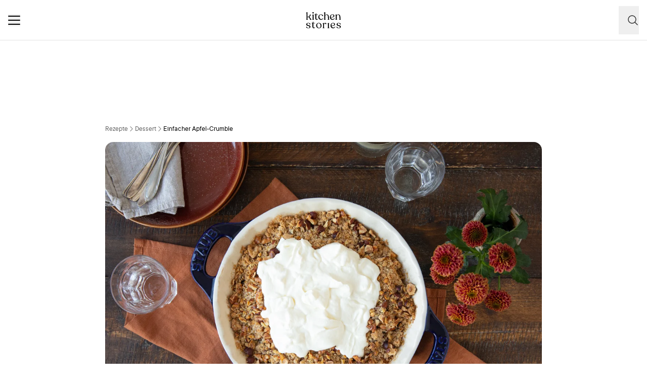

--- FILE ---
content_type: text/html; charset=utf-8
request_url: https://www.kitchenstories.com/de/rezepte/einfacher-apfel-crumble
body_size: 77508
content:
<!DOCTYPE html><html lang="de"><head><meta name="viewport" content="width=device-width"/><script type="application/ld+json">[{"@context":"https://schema.org","@type":"BreadcrumbList","itemListElement":[{"@type":"ListItem","position":1,"name":"Homepage","item":"https://www.kitchenstories.com/de"},{"@type":"ListItem","position":2,"name":"Rezepte","item":"https://www.kitchenstories.com/de/rezepte"},{"@type":"ListItem","position":3,"name":"Dessert","item":"https://www.kitchenstories.com/de/kategorien/dessert"},{"@type":"ListItem","position":4,"name":"Einfacher Apfel-Crumble","item":"https://www.kitchenstories.com/de/rezepte/einfacher-apfel-crumble"}]},{"@context":"https://schema.org","@type":"BreadcrumbList","itemListElement":[{"@type":"ListItem","position":1,"name":"Zutaten","item":"https://www.kitchenstories.com/de/zutaten"},{"@type":"ListItem","position":2,"name":"Apfel","item":"https://www.kitchenstories.com/de/zutaten/apfel"}]},{"@context":"https://schema.org","@type":"BreadcrumbList","itemListElement":[{"@type":"ListItem","position":1,"name":"Zutaten","item":"https://www.kitchenstories.com/de/zutaten"},{"@type":"ListItem","position":2,"name":"Haselnuss","item":"https://www.kitchenstories.com/de/zutaten/haselnuss"}]},{"@context":"https://schema.org","@type":"BreadcrumbList","itemListElement":[{"@type":"ListItem","position":1,"name":"Zutaten","item":"https://www.kitchenstories.com/de/zutaten"},{"@type":"ListItem","position":2,"name":"gemahlener Zimt","item":"https://www.kitchenstories.com/de/zutaten/gemahlener-zimt"}]},{"@context":"https://schema.org","@type":"BreadcrumbList","itemListElement":[{"@type":"ListItem","position":1,"name":"Zutaten","item":"https://www.kitchenstories.com/de/zutaten"},{"@type":"ListItem","position":2,"name":"Mehl","item":"https://www.kitchenstories.com/de/zutaten/mehl"}]},{"@context":"https://schema.org","@type":"BreadcrumbList","itemListElement":[{"@type":"ListItem","position":1,"name":"Zutaten","item":"https://www.kitchenstories.com/de/zutaten"},{"@type":"ListItem","position":2,"name":"Haferflocke","item":"https://www.kitchenstories.com/de/zutaten/haferflocke"}]},{"@context":"https://schema.org","@type":"BreadcrumbList","itemListElement":[{"@type":"ListItem","position":1,"name":"Zutaten","item":"https://www.kitchenstories.com/de/zutaten"},{"@type":"ListItem","position":2,"name":"Butter","item":"https://www.kitchenstories.com/de/zutaten/butter"}]},{"@context":"https://schema.org","@type":"BreadcrumbList","itemListElement":[{"@type":"ListItem","position":1,"name":"Zutaten","item":"https://www.kitchenstories.com/de/zutaten"},{"@type":"ListItem","position":2,"name":"Schlagsahne","item":"https://www.kitchenstories.com/de/zutaten/schlagsahne"}]}]</script><meta charSet="utf-8"/><script type="application/ld+json">{"@context":"https://schema.org/","@type":"Recipe","name":"Einfacher Apfel-Crumble","image":["https://images.kitchenstories.io/wagtailOriginalImages/R2009-photo-final-003.jpg"],"author":{"@type":"Person","name":"Friederieke Klee"},"publisher":{"@type":"Organization","name":"Kitchen Stories"},"thumbnailUrl":"https://images.kitchenstories.io/wagtailOriginalImages/R2009-photo-final-003.jpg","datePublished":"2020-10-10T00:00:00+0000","description":"Ein Apfel-Crumble passt eigentlich in jede Jahreszeit und dieses klassische Rezept mit Twist könnte dein neues Lieblingsrezept werden.","prepTime":"PT30M","cookTime":"PT30M","totalTime":"PT30M","keywords":"Dessert,backen,kinderfreundlich,Brand Content,vegetarisch,süß,Nüsse,Party Food,pescetarisch,Brunch,Gewürze,Kluth,Bosch Großgeräte,2020-10,früchte,milchprodukte,Herbst,Backofen,base,Quick bite,Staub,Zwilling","nutrition":{"@type":"NutritionInformation","servingSize":"1 Portionen","calories":"296 cal","proteinContent":"4 g","fatContent":"14 g","carbohydrateContent":"42 g"},"recipeYield":8,"recipeIngredient":["1 kg Apfel","30 g Haselnüsse","30 g Walnüsse","2 TL gemahlener Zimt","100 g Zucker","0.5 TL gemahlener Kardamom","1 EL Zitronensaft","45 g gemahlene Mandeln","75 g Mehl","50 g Haferflocken","1 TL Zitronenabrieb","1 Vanilleschote","60 g Butter","Salz","Schlagsahne (zum Servieren)","Eiscreme (zum Servieren)"],"recipeCategory":"Dessert","recipeCuisine":"International","recipeInstructions":[{"@type":"HowToStep","text":"Backofen auf 180°C vorheizen. Äpfel entkernen und in dünne Scheiben schneiden. Haselnüsse und Walnüsse grob hacken. Vanilleschote längs halbieren und das Mark auskratzen."},{"@type":"HowToStep","text":"Apfelscheiben und die Hälfte des Zimts, die Hälfte des Zuckers und Kardamom in eine kleine Pfanne über mittlerer Hitze geben. Mit Zitronensaft ablöschen und ca. 6 Min. karamellisieren lassen."},{"@type":"HowToStep","text":"Restlichen Zucker, Zimt, gemahlene Mandeln, Mehl, Haferflocken, Zitronenabrieb, Vanillemark, Butter und Salz in eine Schüssel geben. Mit den Händen zu Streuseln vermengen."},{"@type":"HowToStep","text":"Äpfel in eine gefettete Backform geben und die Streusel darüber verteilen. Mit gehackten Nüssen bestreuen. Bei 180°C ca. 25 Min. backen, bis die Streusel goldbraun sind und die Füllung Bläschen bildet. Apfel-Crumble mit Schlagsahne oder Eiscreme servieren. Guten Appetit!"}],"aggregateRating":{"@type":"AggregateRating","ratingValue":"4.6","ratingCount":9,"bestRating":5,"worstRating":1},"reviews":[{"@type":"Review","author":{"@type":"Person","name":"reinhard-humke"},"reviewBody":"Lecker mit oder ohne Eis 😊","datePublished":"2022-09-17T15:37:15+0000"},{"@type":"Review","author":{"@type":"Person","name":"nina-baghery"},"reviewBody":"so lecker und super einfach!","datePublished":"2021-03-26T09:05:12+0000"},{"@type":"Review","author":{"@type":"Person","name":"mary-dnp9"},"reviewBody":"Das Rezept war super einfach und sehr lecker!","datePublished":"2021-03-01T15:14:46+0000"},{"@type":"Review","author":{"@type":"Person","name":"m-ang"},"reviewBody":"So lecker, meine ganze Familie hat es geliebt!","datePublished":"2021-01-25T01:43:03+0000"},{"@type":"Review","author":{"@type":"Person","name":"zoe-helena-bo"},"reviewBody":"Bitte bei der Butter die Mengen Angabe ergänzen - wahrscheinlich Gramm ?","datePublished":"2020-12-25T09:06:27+0000"}]}</script><title>Einfacher Apfel-Crumble | Rezept | Kitchen Stories</title><meta name="robots" content="index,follow"/><meta name="description" content="Ein Apfel-Crumble passt eigentlich in jede Jahreszeit und dieses klassische Rezept mit Twist könnte dein neues Lieblingsrezept werden."/><link rel="alternate" hrefLang="en" href="https://www.kitchenstories.com/en/recipes/easy-apple-cobbler"/><link rel="alternate" hrefLang="de" href="https://www.kitchenstories.com/de/rezepte/einfacher-apfel-crumble"/><link rel="alternate" hrefLang="x-default" href="https://www.kitchenstories.com/de/rezepte/einfacher-apfel-crumble"/><meta name="twitter:card" content="summary_large_image"/><meta name="twitter:site" content="@1KitchenStories"/><meta name="twitter:creator" content="@1KitchenStories"/><meta property="fb:app_id" content="371043829687601"/><meta property="og:title" content="Einfacher Apfel-Crumble | Rezept | Kitchen Stories"/><meta property="og:description" content="Ein Apfel-Crumble passt eigentlich in jede Jahreszeit und dieses klassische Rezept mit Twist könnte dein neues Lieblingsrezept werden."/><meta property="og:url" content="https://www.kitchenstories.com/de/rezepte/einfacher-apfel-crumble"/><meta property="og:type" content="website"/><meta property="og:image" content="https://images.services.kitchenstories.io/O7-1bTPmBRfhKHGbtVFSiOul_XQ=/1200x0/filters:quality(80)/images.kitchenstories.io/wagtailOriginalImages/R2009-photo-final-003.jpg"/><meta property="og:image:alt" content="Einfacher Apfel-Crumble | Rezept | Kitchen Stories"/><meta property="og:image:type" content="image/jpeg"/><meta property="og:image:width" content="1200"/><meta property="og:site_name" content="Kitchen Stories"/><link rel="canonical" href="https://www.kitchenstories.com/de/rezepte/einfacher-apfel-crumble"/><meta name="keywords" content="Dessert,backen,kinderfreundlich,Brand Content,vegetarisch,süß,Nüsse,Party Food,pescetarisch,Brunch,Gewürze,Kluth,Bosch Großgeräte,2020-10,früchte,milchprodukte,Herbst,Backofen,base,Quick bite,Staub,Zwilling"/><meta property="p:domain_verify" content="35da84559cb155fb028462f3cedb99b7"/><meta property="apple-itunes-app" content="app-id=771068291"/><meta property="apple-mobile-web-app-title" content="Kitchen Stories"/><meta property="application-name" content="Kitchen Stories"/><meta property="theme-color" content="#faf5f0"/><meta name="robots" content="max-image-preview:large"/><link rel="icon" href="/favicon/favicon.ico"/><link rel="apple-touch-icon" href="/favicon/apple-touch-icon.png" sizes="180x180"/><link rel="manifest" href="/favicon/manifest.webmanifest"/><script type="application/ld+json">{"@context":"https://schema.org","@type":"WebSite","url":"https://www.kitchenstories.com/de","potentialAction":[{"@type":"SearchAction","target":"https://www.kitchenstories.com/de/suche?search={search_term_string}","query-input":"required name=search_term_string"}]}</script><link rel="preload" as="image" imageSrcSet="https://images.services.kitchenstories.io/h6BOwd80_zNRsv9NXTqgrMZVRZI=/640x0/filters:quality(85)/images.kitchenstories.io/wagtailOriginalImages/R2009-photo-final-003.jpg 640w, https://images.services.kitchenstories.io/S8dRUKaWWxAUUsWWo4fOzy2zqdI=/750x0/filters:quality(85)/images.kitchenstories.io/wagtailOriginalImages/R2009-photo-final-003.jpg 750w, https://images.services.kitchenstories.io/MRN1LQenQnze3wrHB6L6N60iHkU=/828x0/filters:quality(85)/images.kitchenstories.io/wagtailOriginalImages/R2009-photo-final-003.jpg 828w, https://images.services.kitchenstories.io/UsghK4hQuIIF3QJ1UBXvrjiItik=/1080x0/filters:quality(85)/images.kitchenstories.io/wagtailOriginalImages/R2009-photo-final-003.jpg 1080w, https://images.services.kitchenstories.io/oa0VbPRHApp4eX3rNnWOC018_j4=/1200x0/filters:quality(85)/images.kitchenstories.io/wagtailOriginalImages/R2009-photo-final-003.jpg 1200w, https://images.services.kitchenstories.io/FV2Kh_DPonnCvT_RIaYfzaYrQpk=/1920x0/filters:quality(85)/images.kitchenstories.io/wagtailOriginalImages/R2009-photo-final-003.jpg 1920w, https://images.services.kitchenstories.io/faoz1zmay9x2yjIsFVOIIk1pMlg=/2048x0/filters:quality(85)/images.kitchenstories.io/wagtailOriginalImages/R2009-photo-final-003.jpg 2048w, https://images.services.kitchenstories.io/5DB7g3DoyumJGCYA0D_EbA8Hq9s=/3840x0/filters:quality(85)/images.kitchenstories.io/wagtailOriginalImages/R2009-photo-final-003.jpg 3840w" imageSizes="(max-width: 768px) 100vw, 1200px" fetchpriority="high"/><meta name="next-head-count" content="36"/><link rel="preconnect" href="https://securepubads.g.doubleclick.net" crossorigin="anonymous"/><link rel="preconnect" href="https://kitchen.h5v.eu" crossorigin="anonymous"/><link rel="apple-touch-icon" sizes="180x180" href="/favicon/apple-touch-icon.png"/><link rel="icon" type="image/png" sizes="32x32" href="/favicon/favicon-32x32.png"/><link rel="icon" type="image/png" sizes="16x16" href="/favicon/favicon-16x16.png"/><link rel="shortcut icon" href="/favicon/favicon.ico"/><script id="tiktok_analytics" type="text/plain" class="cmplazyload" data-cmp-vendor="s3009">
              !function (w, d, t) {
                w.TiktokAnalyticsObject=t;var ttq=w[t]=w[t]||[];ttq.methods=["page","track","identify","instances","debug","on","off","once","ready","alias","group","enableCookie","disableCookie"],ttq.setAndDefer=function(t,e){t[e]=function(){t.push([e].concat(Array.prototype.slice.call(arguments,0)))}};for(var i=0;i<ttq.methods.length;i++)ttq.setAndDefer(ttq,ttq.methods[i]);ttq.instance=function(t){for(var e=ttq._i[t]||[],n=0;n<ttq.methods.length;n++
          )ttq.setAndDefer(e,ttq.methods[n]);return e},ttq.load=function(e,n){var i="https://analytics.tiktok.com/i18n/pixel/events.js";ttq._i=ttq._i||{},ttq._i[e]=[],ttq._i[e]._u=i,ttq._t=ttq._t||{},ttq._t[e]=+new Date,ttq._o=ttq._o||{},ttq._o[e]=n||{};n=document.createElement("script");n.type="text/javascript",n.async=!0,n.src=i+"?sdkid="+e+"&lib="+t;e=document.getElementsByTagName("script")[0];e.parentNode.insertBefore(n,e)};
              
                ttq.load('CL54P1BC77U2BTVQSSV0');
                ttq.page();
              }(window, document, 'ttq');
          </script><link rel="preload" href="https://www.kitchenstories.com/_next/static/media/ba0901629cc3051f-s.p.woff2" as="font" type="font/woff2" crossorigin="anonymous" data-next-font="size-adjust"/><link rel="preload" href="https://www.kitchenstories.com/_next/static/media/4aac67694c8a1131-s.p.woff2" as="font" type="font/woff2" crossorigin="anonymous" data-next-font="size-adjust"/><link rel="preload" href="https://www.kitchenstories.com/_next/static/media/2c7237d2340ce795-s.p.woff2" as="font" type="font/woff2" crossorigin="anonymous" data-next-font="size-adjust"/><link rel="preload" href="https://www.kitchenstories.com/_next/static/media/b1d7d54150d35006-s.p.woff2" as="font" type="font/woff2" crossorigin="anonymous" data-next-font="size-adjust"/><script id="highfivve_cmp_integration" data-nscript="beforeInteractive">
             if(!("gdprAppliesGlobally" in window)){window.gdprAppliesGlobally=true}if(!("cmp_id" in window)||window.cmp_id<1){window.cmp_id=0}if(!("cmp_cdid" in window)){window.cmp_cdid="fc35435bb1494"}if(!("cmp_params" in window)){window.cmp_params=""}if(!("cmp_host" in window)){window.cmp_host="b.delivery.consentmanager.net"}if(!("cmp_cdn" in window)){window.cmp_cdn="cdn.consentmanager.net"}if(!("cmp_proto" in window)){window.cmp_proto="https:"}if(!("cmp_codesrc" in window)){window.cmp_codesrc="1"}window.cmp_getsupportedLangs=function(){var b=["DE","EN","FR","IT","NO","DA","FI","ES","PT","RO","BG","ET","EL","GA","HR","LV","LT","MT","NL","PL","SV","SK","SL","CS","HU","RU","SR","ZH","TR","UK","AR","BS"];if("cmp_customlanguages" in window){for(var a=0;a<window.cmp_customlanguages.length;a++){b.push(window.cmp_customlanguages[a].l.toUpperCase())}}return b};window.cmp_getRTLLangs=function(){var a=["AR"];if("cmp_customlanguages" in window){for(var b=0;b<window.cmp_customlanguages.length;b++){if("r" in window.cmp_customlanguages[b]&&window.cmp_customlanguages[b].r){a.push(window.cmp_customlanguages[b].l)}}}return a};window.cmp_getlang=function(a){if(typeof(a)!="boolean"){a=true}if(a&&typeof(cmp_getlang.usedlang)=="string"&&cmp_getlang.usedlang!==""){return cmp_getlang.usedlang}return window.cmp_getlangs()[0]};window.cmp_getlangs=function(){var g=window.cmp_getsupportedLangs();var c=[];var f=location.hash;var e=location.search;var j="cmp_params" in window?window.cmp_params:"";var a="languages" in navigator?navigator.languages:[];if(f.indexOf("cmplang=")!=-1){c.push(f.substr(f.indexOf("cmplang=")+8,2).toUpperCase())}else{if(e.indexOf("cmplang=")!=-1){c.push(e.substr(e.indexOf("cmplang=")+8,2).toUpperCase())}else{if(j.indexOf("cmplang=")!=-1){c.push(j.substr(j.indexOf("cmplang=")+8,2).toUpperCase())}else{if("cmp_setlang" in window&&window.cmp_setlang!=""){c.push(window.cmp_setlang.toUpperCase())}else{if("cmp_langdetect" in window&&window.cmp_langdetect==1){c.push(window.cmp_getPageLang())}else{if(a.length>0){for(var d=0;d<a.length;d++){c.push(a[d])}}if("language" in navigator){c.push(navigator.language)}if("userLanguage" in navigator){c.push(navigator.userLanguage)}}}}}}var h=[];for(var d=0;d<c.length;d++){var b=c[d].toUpperCase();if(b.length<2){continue}if(g.indexOf(b)!=-1){h.push(b)}else{if(b.indexOf("-")!=-1){b=b.substr(0,2)}if(g.indexOf(b)!=-1){h.push(b)}}}if(h.length==0&&typeof(cmp_getlang.defaultlang)=="string"&&cmp_getlang.defaultlang!==""){return[cmp_getlang.defaultlang.toUpperCase()]}else{return h.length>0?h:["EN"]}};window.cmp_getPageLangs=function(){var a=window.cmp_getXMLLang();if(a!=""){a=[a.toUpperCase()]}else{a=[]}a=a.concat(window.cmp_getLangsFromURL());return a.length>0?a:["EN"]};window.cmp_getPageLang=function(){var a=window.cmp_getPageLangs();return a.length>0?a[0]:""};window.cmp_getLangsFromURL=function(){var c=window.cmp_getsupportedLangs();var b=location;var m="toUpperCase";var g=b.hostname[m]()+".";var a=b.pathname[m]()+"/";var f=[];for(var e=0;e<c.length;e++){var j=a.substring(0,c[e].length+1);if(g.substring(0,c[e].length+1)==c[e]+"."){f.push(c[e][m]())}else{if(c[e].length==5){var k=c[e].substring(3,5)+"-"+c[e].substring(0,2);if(g.substring(0,k.length+1)==k+"."){f.push(c[e][m]())}}else{if(j==c[e]+"/"||j=="/"+c[e]){f.push(c[e][m]())}else{if(j==c[e].replace("-","/")+"/"||j=="/"+c[e].replace("-","/")){f.push(c[e][m]())}else{if(c[e].length==5){var k=c[e].substring(3,5)+"-"+c[e].substring(0,2);var h=a.substring(0,k.length+1);if(h==k+"/"||h==k.replace("-","/")+"/"){f.push(c[e][m]())}}}}}}}return f};window.cmp_getXMLLang=function(){var c=document.getElementsByTagName("html");if(c.length>0){var c=c[0]}else{c=document.documentElement}if(c&&c.getAttribute){var a=c.getAttribute("xml:lang");if(typeof(a)!="string"||a==""){a=c.getAttribute("lang")}if(typeof(a)=="string"&&a!=""){var b=window.cmp_getsupportedLangs();return b.indexOf(a.toUpperCase())!=-1?a:""}else{return""}}};(function(){var B=document;var C=B.getElementsByTagName;var o=window;var t="";var h="";var k="";var D=function(e){var i="cmp_"+e;e="cmp"+e+"=";var d="";var l=e.length;var G=location;var H=G.hash;var w=G.search;var u=H.indexOf(e);var F=w.indexOf(e);if(u!=-1){d=H.substring(u+l,9999)}else{if(F!=-1){d=w.substring(F+l,9999)}else{return i in o&&typeof(o[i])!=="function"?o[i]:""}}var E=d.indexOf("&");if(E!=-1){d=d.substring(0,E)}return d};var j=D("lang");if(j!=""){t=j;k=t}else{if("cmp_getlang" in o){t=o.cmp_getlang().toLowerCase();h=o.cmp_getlangs().slice(0,3).join("_");k=o.cmp_getPageLangs().slice(0,3).join("_");if("cmp_customlanguages" in o){var m=o.cmp_customlanguages;for(var x=0;x<m.length;x++){var a=m[x].l.toLowerCase();if(a==t){t="en"}}}}}var q=("cmp_proto" in o)?o.cmp_proto:"https:";if(q!="http:"&&q!="https:"){q="https:"}var n=("cmp_ref" in o)?o.cmp_ref:location.href;if(n.length>300){n=n.substring(0,300)}var z=function(d){var I=B.createElement("script");I.setAttribute("data-cmp-ab","2");I.type="text/javascript";I.async=true;I.src=d;var H=["body","div","span","script","head"];var w="currentScript";var F="parentElement";var l="appendChild";var G="body";if(B[w]&&B[w][F]){B[w][F][l](I)}else{if(B[G]){B[G][l](I)}else{for(var u=0;u<H.length;u++){var E=C(H[u]);if(E.length>0){E[0][l](I);break}}}}};var b=D("design");var c=D("regulationkey");var y=D("gppkey");var s=D("att");var f=o.encodeURIComponent;var g=false;try{g=B.cookie.length>0}catch(A){g=false}var p=q+"//"+o.cmp_host+"/delivery/cmp.php?";p+=("cmp_id" in o&&o.cmp_id>0?"id="+o.cmp_id:"")+("cmp_cdid" in o?"&cdid="+o.cmp_cdid:"")+"&h="+f(n);p+=(b!=""?"&cmpdesign="+f(b):"")+(c!=""?"&cmpregulationkey="+f(c):"")+(y!=""?"&cmpgppkey="+f(y):"");p+=(s!=""?"&cmpatt="+f(s):"")+("cmp_params" in o?"&"+o.cmp_params:"")+(g?"&__cmpfcc=1":"");z(p+"&l="+f(t)+"&ls="+f(h)+"&lp="+f(k)+"&o="+(new Date()).getTime());var r="js";var v=D("debugunminimized")!=""?"":".min";if(D("debugcoverage")=="1"){r="instrumented";v=""}if(D("debugtest")=="1"){r="jstests";v=""}z(q+"//"+o.cmp_cdn+"/delivery/"+r+"/cmp_final"+v+".js")})();window.cmp_addFrame=function(b){if(!window.frames[b]){if(document.body){var a=document.createElement("iframe");a.style.cssText="display:none";if("cmp_cdn" in window&&"cmp_ultrablocking" in window&&window.cmp_ultrablocking>0){a.src="//"+window.cmp_cdn+"/delivery/empty.html"}a.name=b;a.setAttribute("title","Intentionally hidden, please ignore");a.setAttribute("role","none");a.setAttribute("tabindex","-1");document.body.appendChild(a)}else{window.setTimeout(window.cmp_addFrame,10,b)}}};window.cmp_rc=function(c,b){var l="";try{l=document.cookie}catch(h){l=""}var j="";var f=0;var g=false;while(l!=""&&f<100){f++;while(l.substr(0,1)==" "){l=l.substr(1,l.length)}var k=l.substring(0,l.indexOf("="));if(l.indexOf(";")!=-1){var m=l.substring(l.indexOf("=")+1,l.indexOf(";"))}else{var m=l.substr(l.indexOf("=")+1,l.length)}if(c==k){j=m;g=true}var d=l.indexOf(";")+1;if(d==0){d=l.length}l=l.substring(d,l.length)}if(!g&&typeof(b)=="string"){j=b}return(j)};window.cmp_stub=function(){var a=arguments;__cmp.a=__cmp.a||[];if(!a.length){return __cmp.a}else{if(a[0]==="ping"){if(a[1]===2){a[2]({gdprApplies:gdprAppliesGlobally,cmpLoaded:false,cmpStatus:"stub",displayStatus:"hidden",apiVersion:"2.2",cmpId:31},true)}else{a[2](false,true)}}else{if(a[0]==="getUSPData"){a[2]({version:1,uspString:window.cmp_rc("__cmpccpausps","1---")},true)}else{if(a[0]==="getTCData"){__cmp.a.push([].slice.apply(a))}else{if(a[0]==="addEventListener"||a[0]==="removeEventListener"){__cmp.a.push([].slice.apply(a))}else{if(a.length==4&&a[3]===false){a[2]({},false)}else{__cmp.a.push([].slice.apply(a))}}}}}}};window.cmp_gpp_ping=function(){return{gppVersion:"1.1",cmpStatus:"stub",cmpDisplayStatus:"hidden",signalStatus:"not ready",supportedAPIs:["5:tcfcav1","7:usnat","8:usca","9:usva","10:usco","11:usut","12:usct"],cmpId:31,sectionList:[],applicableSections:[0],gppString:"",parsedSections:{}}};window.cmp_gppstub=function(){var c=arguments;__gpp.q=__gpp.q||[];if(!c.length){return __gpp.q}var h=c[0];var g=c.length>1?c[1]:null;var f=c.length>2?c[2]:null;var a=null;var j=false;if(h==="ping"){a=window.cmp_gpp_ping();j=true}else{if(h==="addEventListener"){__gpp.e=__gpp.e||[];if(!("lastId" in __gpp)){__gpp.lastId=0}__gpp.lastId++;var d=__gpp.lastId;__gpp.e.push({id:d,callback:g});a={eventName:"listenerRegistered",listenerId:d,data:true,pingData:window.cmp_gpp_ping()};j=true}else{if(h==="removeEventListener"){__gpp.e=__gpp.e||[];a=false;for(var e=0;e<__gpp.e.length;e++){if(__gpp.e[e].id==f){__gpp.e[e].splice(e,1);a=true;break}}j=true}else{__gpp.q.push([].slice.apply(c))}}}if(a!==null&&typeof(g)==="function"){g(a,j)}};window.cmp_msghandler=function(d){var a=typeof d.data==="string";try{var c=a?JSON.parse(d.data):d.data}catch(f){var c=null}if(typeof(c)==="object"&&c!==null&&"__cmpCall" in c){var b=c.__cmpCall;window.__cmp(b.command,b.parameter,function(h,g){var e={__cmpReturn:{returnValue:h,success:g,callId:b.callId}};d.source.postMessage(a?JSON.stringify(e):e,"*")})}if(typeof(c)==="object"&&c!==null&&"__uspapiCall" in c){var b=c.__uspapiCall;window.__uspapi(b.command,b.version,function(h,g){var e={__uspapiReturn:{returnValue:h,success:g,callId:b.callId}};d.source.postMessage(a?JSON.stringify(e):e,"*")})}if(typeof(c)==="object"&&c!==null&&"__tcfapiCall" in c){var b=c.__tcfapiCall;window.__tcfapi(b.command,b.version,function(h,g){var e={__tcfapiReturn:{returnValue:h,success:g,callId:b.callId}};d.source.postMessage(a?JSON.stringify(e):e,"*")},b.parameter)}if(typeof(c)==="object"&&c!==null&&"__gppCall" in c){var b=c.__gppCall;window.__gpp(b.command,function(h,g){var e={__gppReturn:{returnValue:h,success:g,callId:b.callId}};d.source.postMessage(a?JSON.stringify(e):e,"*")},"parameter" in b?b.parameter:null,"version" in b?b.version:1)}};window.cmp_setStub=function(a){if(!(a in window)||(typeof(window[a])!=="function"&&typeof(window[a])!=="object"&&(typeof(window[a])==="undefined"||window[a]!==null))){window[a]=window.cmp_stub;window[a].msgHandler=window.cmp_msghandler;window.addEventListener("message",window.cmp_msghandler,false)}};window.cmp_setGppStub=function(a){if(!(a in window)||(typeof(window[a])!=="function"&&typeof(window[a])!=="object"&&(typeof(window[a])==="undefined"||window[a]!==null))){window[a]=window.cmp_gppstub;window[a].msgHandler=window.cmp_msghandler;window.addEventListener("message",window.cmp_msghandler,false)}};if(!("cmp_noiframepixel" in window)){window.cmp_addFrame("__cmpLocator")}if((!("cmp_disableusp" in window)||!window.cmp_disableusp)&&!("cmp_noiframepixel" in window)){window.cmp_addFrame("__uspapiLocator")}if((!("cmp_disabletcf" in window)||!window.cmp_disabletcf)&&!("cmp_noiframepixel" in window)){window.cmp_addFrame("__tcfapiLocator")}if((!("cmp_disablegpp" in window)||!window.cmp_disablegpp)&&!("cmp_noiframepixel" in window)){window.cmp_addFrame("__gppLocator")}window.cmp_setStub("__cmp");if(!("cmp_disabletcf" in window)||!window.cmp_disabletcf){window.cmp_setStub("__tcfapi")}if(!("cmp_disableusp" in window)||!window.cmp_disableusp){window.cmp_setStub("__uspapi")}if(!("cmp_disablegpp" in window)||!window.cmp_disablegpp){window.cmp_setGppStub("__gpp")};
              window.cmp_addFrame("__cmapiLocator");
              window.cmp_addFrame("__tcfapiLocator");//remove this line to remove IAB TCF v2 support
              window.cmp_setStub("__cmapi");
              window.cmp_setStub("__tcfapi");//remove this line to remove IAB TCF v2 support
            </script><link rel="preload" href="https://www.kitchenstories.com/_next/static/css/11fda6b622ece748.css" as="style"/><link rel="stylesheet" href="https://www.kitchenstories.com/_next/static/css/11fda6b622ece748.css" data-n-g=""/><link rel="preload" href="https://www.kitchenstories.com/_next/static/css/999014ecbde9ab0c.css" as="style"/><link rel="stylesheet" href="https://www.kitchenstories.com/_next/static/css/999014ecbde9ab0c.css" data-n-p=""/><link rel="preload" href="https://www.kitchenstories.com/_next/static/css/71da5697a104eb86.css" as="style"/><link rel="stylesheet" href="https://www.kitchenstories.com/_next/static/css/71da5697a104eb86.css"/><noscript data-n-css=""></noscript><script defer="" nomodule="" src="https://www.kitchenstories.com/_next/static/chunks/polyfills-78c92fac7aa8fdd8.js"></script><script defer="" src="https://www.kitchenstories.com/_next/static/chunks/8686.ea0a6ff645143e80.js"></script><script defer="" src="https://www.kitchenstories.com/_next/static/chunks/2493.37da0e1895004238.js"></script><script defer="" src="https://www.kitchenstories.com/_next/static/chunks/5e405f82-88cb2f18e26ce18e.js"></script><script defer="" src="https://www.kitchenstories.com/_next/static/chunks/9842-077fb83c46f02355.js"></script><script defer="" src="https://www.kitchenstories.com/_next/static/chunks/9127-3eb35cda38cb5b5a.js"></script><script defer="" src="https://www.kitchenstories.com/_next/static/chunks/9016-76daa9e78fb0b9a6.js"></script><script defer="" src="https://www.kitchenstories.com/_next/static/chunks/1326.c343716021a81742.js"></script><script defer="" src="https://www.kitchenstories.com/_next/static/chunks/2643.394074fcd2fd8eb2.js"></script><script defer="" src="https://www.kitchenstories.com/_next/static/chunks/2495-89f2cc5fa592a1b5.js"></script><script defer="" src="https://www.kitchenstories.com/_next/static/chunks/6492.6be6a55e85d1e638.js"></script><script defer="" src="https://www.kitchenstories.com/_next/static/chunks/4277.6df014e393f5d4e1.js"></script><script defer="" src="https://www.kitchenstories.com/_next/static/chunks/1760-44548ba8757cf33e.js"></script><script defer="" src="https://www.kitchenstories.com/_next/static/chunks/6237.617ecf0902221529.js"></script><script defer="" src="https://www.kitchenstories.com/_next/static/chunks/7877.9a5142628c156e03.js"></script><script src="https://www.kitchenstories.com/_next/static/chunks/webpack-e6ab7a394d99aa65.js" defer=""></script><script src="https://www.kitchenstories.com/_next/static/chunks/framework-81b65f6671db45e6.js" defer=""></script><script src="https://www.kitchenstories.com/_next/static/chunks/main-d4657bf98212f872.js" defer=""></script><script src="https://www.kitchenstories.com/_next/static/chunks/pages/_app-78c686d4d6471281.js" defer=""></script><script src="https://www.kitchenstories.com/_next/static/chunks/2876-94f15138def602d4.js" defer=""></script><script src="https://www.kitchenstories.com/_next/static/chunks/7204-7db5910331dddf95.js" defer=""></script><script src="https://www.kitchenstories.com/_next/static/chunks/5813-e57283d1dc6ae501.js" defer=""></script><script src="https://www.kitchenstories.com/_next/static/chunks/7854-896f331c995af40e.js" defer=""></script><script src="https://www.kitchenstories.com/_next/static/chunks/9390-001fef2808b09cde.js" defer=""></script><script src="https://www.kitchenstories.com/_next/static/chunks/6897-a51688a26743b143.js" defer=""></script><script src="https://www.kitchenstories.com/_next/static/chunks/705-4c69a846c296d583.js" defer=""></script><script src="https://www.kitchenstories.com/_next/static/chunks/8847-bbb3df600f571e16.js" defer=""></script><script src="https://www.kitchenstories.com/_next/static/chunks/2343-87e75c21dc1807d7.js" defer=""></script><script src="https://www.kitchenstories.com/_next/static/chunks/9885-e7ceb76b68b3b7c4.js" defer=""></script><script src="https://www.kitchenstories.com/_next/static/chunks/pages/recipes/%5Bslug%5D-f7b8c779a64227f9.js" defer=""></script><script src="https://www.kitchenstories.com/_next/static/hzTicjHJ6vrwXxjMFIauv/_buildManifest.js" defer=""></script><script src="https://www.kitchenstories.com/_next/static/hzTicjHJ6vrwXxjMFIauv/_ssgManifest.js" defer=""></script><style id="__jsx-1346613585">:root{--font-aime:'__aime_138127', '__aime_Fallback_138127';--font-ttcommons:'__ttcommons_f9ee27', '__ttcommons_Fallback_f9ee27'}</style></head><body><div id="__next"><header class="fixed top-0 z-[499] flex h-[64px] w-full flex-col border-b-1 border-neutral-200 bg-neutral-50 md:h-[80px] print:hidden"><nav class="mx-4 flex h-full items-center justify-between xl:hidden print:hidden"><button aria-label="Menu" type="button" class="menu-animation relative m-0 size-6 cursor-pointer border-none bg-none align-middle hover:opacity-50"><span class="menu-animation__top-line z-[1] block h-0.5 w-full rounded-[1px] bg-neutral-900"></span><span class="menu-animation__middle-line z-[1] mb-1.5 block h-0.5 w-full rounded-[1px] bg-neutral-900"></span><span class="menu-animation__bottom-line z-[1] block h-0.5 w-full rounded-[1px] bg-neutral-900"></span></button><a class="absolute left-[50%] mx-auto translate-x-[-50%] md:mx-0 md:block print:absolute print:top-0 m-0 flex flex-shrink-0 cursor-pointer items-center border-none bg-none pl-0" title="Kitchen Stories" href="/de"><svg xmlns="http://www.w3.org/2000/svg" width="69" height="32" fill="none"><path fill="#000" d="M12.245 14.73v-.086c0-.406.77-.406.77-1.158v-6.39c0-.836-.77-1.008-.77-1.328v-.042c0-.15.13-.215.32-.32l1.65-.816c.451-.215.664 0 .664.301v8.598c0 .751.857.751.857 1.157v.086c0 .172-.193.28-.45.28h-2.637c-.253-.003-.404-.11-.404-.282m.215-13.379C12.46.558 13.018 0 13.897 0c.837 0 1.393.558 1.393 1.351s-.558 1.33-1.393 1.33c-.879 0-1.437-.537-1.437-1.33M24.313 9.8c0-3.217 2.358-5.276 5.276-5.296 2.338-.022 4.181 1.46 4.181 2.659 0 .428-.257.771-.857.751-1.243-.043-1.221-2.702-3.667-2.722-1.78 0-3.045 1.65-3.045 3.773 0 3.001 1.694 4.91 4.073 4.91 1.501 0 2.488-.942 2.98-2.014.171-.321.707-.258.622.171-.301 1.564-1.716 3.195-4.204 3.195-2.979-.002-5.359-2.318-5.359-5.427m32.229 2.357c-.28 1.285-1.609 3.067-4.245 3.067-2.98 0-5.146-2.186-5.146-5.446 0-3.11 2.144-5.254 5.124-5.276 2.144-.022 3.775 1.009 3.775 2.852 0 1.479-1.352 2.68-3.367 3.087-1.373.257-2.572.193-3.623.108.473 2.015 1.844 3.302 3.731 3.302 1.63 0 2.659-.837 3.11-1.865.19-.301.685-.235.64.171Zm-7.655-3.15c0 .256.022.513.044.77.964.064 2.252.108 3.388-.13 1.2-.256 1.929-.922 1.909-2.293-.022-1.244-.943-2.122-2.272-2.122-1.848 0-3.07 1.694-3.07 3.774Zm20.006 5.659v.086c0 .171-.172.28-.45.28H65.89c-.279 0-.45-.108-.45-.28v-.086c0-.406.815-.406.771-1.18l-.215-4.288c-.108-2.617-1.158-3.86-2.637-3.86-1.586 0-2.68 1.265-2.68 2.959v5.211c0 .752.857.752.857 1.158v.086c0 .171-.172.28-.45.28h-2.681c-.258 0-.429-.108-.429-.28v-.086c0-.406.837-.406.837-1.158V7.011c0-.922-.9-.878-.9-1.265v-.064c0-.15.129-.235.342-.32l1.608-.772c.407-.215.6 0 .6.32v1.565c.622-1.2 1.866-1.973 3.345-1.973 2.1 0 3.86 1.415 4.073 4.74l.235 4.225c.046.793.776.793.776 1.2Zm-59.008-.901L6.626 9.178C8.577 8.02 9.2 6.196 9.2 5.383c0-.494-.279-.859-.879-.859-1.735 0-.15 4.59-5.469 4.74V.42c0-.301-.235-.514-.621-.321L.428.936c-.213.084-.32.17-.32.34V1.3c0 .386.836.558.836 1.373v10.773c0 .751-.793.751-.793 1.2v.085c0 .171.172.28.45.28h2.66c.278 0 .45-.109.45-.28v-.086c0-.45-.857-.45-.857-1.2v-3.28a8.7 8.7 0 0 0 2.252-.342l2.744 3.946c.301.472-.406.45-.406.879v.063c0 .172.107.301.32.301h2.767c.215 0 .32-.107.32-.279v-.063c-.002-.453-.665-.475-.966-.904Zm35.462-.301-.235-4.31C44.919 5.916 43.161 4.5 41.06 4.5c-1.373 0-2.53.666-3.194 1.694l.028-3.487h-.004L37.91.38c0-.32-.235-.472-.622-.279L35.53.872c-.193.086-.301.194-.301.365v.064c0 .342.815.386.815 1.221v.317h-.002v10.663c0 .751-.793.73-.793 1.158v.063c0 .172.15.28.406.28h2.68c.258 0 .451-.108.451-.28v-.063c0-.429-.857-.407-.857-1.158V8.299c0-1.694 1.095-2.96 2.68-2.96 1.48 0 2.532 1.244 2.638 3.775l.215 4.374c.044.752-.771.772-.771 1.18v.086c0 .171.171.257.428.257h2.573c.257 0 .428-.085.428-.257v-.086c0-.408-.707-.43-.773-1.204m-22.19-7.89c.171 0 .32-.13.32-.32v-.216a.33.33 0 0 0-.32-.32h-2.958l-.022-2.037c0-.28-.085-.429-.342-.429h-.216c-.193 0-.343.15-.364.429-.108 1.221-.6 2.036-1.63 2.036h-.772c-.215 0-.32.13-.32.321v.216c0 .193.129.32.32.32h1.415v6.412c0 2.09 1.02 3.14 2.549 3.23l.099.004q.06.004.118.005.026-.002.05-.003.045 0 .089-.004c.283-.013.51-.06.679-.13a2.6 2.6 0 0 0 1.604-1.547c.136-.36-.339-.562-.572-.307-.272.53-.8.835-1.459.758-.725-.082-1.226-.87-1.226-1.986V5.574zM.107 29.521c0-.512.34-.79.833-.79 1.323 0 .64 2.605 3.502 2.605 1.367 0 2.435-.661 2.435-1.878 0-3.14-6.535-1.024-6.535-5.232 0-1.643 1.666-2.924 4.015-2.924 2.647 0 4.163 1.366 4.163 2.52 0 .426-.343.747-.769.747-1.217 0-.683-2.606-3.309-2.606-1.239 0-2.2.79-2.2 1.857 0 3.073 6.513.982 6.513 5.253 0 1.602-1.665 2.883-4.313 2.883-2.84 0-4.335-1.43-4.335-2.435m19.9-3.031c0-2.97 2.263-5.188 5.188-5.188 3.203 0 5.422 2.434 5.422 5.422 0 2.947-2.028 5.254-5.038 5.254-3.394-.002-5.572-2.586-5.572-5.489Zm8.732.874c0-2.988-1.58-5.36-3.757-5.36-1.815 0-3.074 1.495-3.074 3.888 0 2.733 1.58 5.38 3.928 5.38 1.666 0 2.903-1.515 2.903-3.908m11.35-4.419c0 .556-.258 1.004-.855 1.004-1.11 0-.576-1.494-1.9-1.494-1.176 0-1.816 1.345-1.816 2.947v4.869c0 .747.897.769.897 1.153v.086c0 .171-.15.257-.426.257H33.34c-.277 0-.426-.086-.426-.257v-.086c0-.384.79-.406.79-1.153v-6.49c0-.811-.854-.833-.854-1.24v-.042c0-.15.127-.277.32-.384l1.624-.725c.407-.192.556-.022.556.299v1.707c.47-1.367 1.453-2.092 2.775-2.092 1.28-.004 1.963.745 1.963 1.641Zm2.515 8.541V31.4c0-.406.769-.406.769-1.153v-6.363c0-.833-.769-1.005-.769-1.325v-.042c0-.15.127-.213.32-.32l1.644-.812c.449-.213.662 0 .662.3v8.562c0 .747.854.747.854 1.153v.086c0 .171-.19.277-.448.277H43.01c-.257 0-.406-.106-.406-.277m17.581-1.965c0-.512.34-.79.833-.79 1.323 0 .64 2.605 3.502 2.605 1.367 0 2.435-.661 2.435-1.878 0-3.14-6.535-1.024-6.535-5.232 0-1.643 1.666-2.924 4.015-2.924 2.647 0 4.163 1.366 4.163 2.52 0 .426-.343.747-.769.747-1.217 0-.683-2.606-3.309-2.606-1.239 0-2.2.791-2.2 1.857 0 3.074 6.513.982 6.513 5.253 0 1.602-1.665 2.883-4.313 2.883-2.838 0-4.335-1.43-4.335-2.434Zm-42.718-7.175c.171 0 .32-.128.32-.321v-.213a.33.33 0 0 0-.32-.321H14.51l-.021-2.035c0-.279-.086-.428-.343-.428h-.213c-.194 0-.343.15-.365.428-.108 1.22-.6 2.035-1.626 2.035h-.771c-.213 0-.321.127-.321.32v.214c0 .193.127.32.32.32h1.414v6.401c0 2.085 1.017 3.133 2.544 3.223q.05.002.097.005.06.003.118.004l.05-.002q.045 0 .089-.005a2 2 0 0 0 .676-.13 2.59 2.59 0 0 0 1.6-1.544c.136-.36-.338-.562-.571-.305-.273.527-.798.835-1.457.758-.725-.081-1.224-.868-1.224-1.982v-6.422zm40.343 6.587C57.531 30.218 56.203 32 53.566 32c-2.979 0-5.145-2.186-5.145-5.447 0-3.109 2.144-5.253 5.123-5.275 2.145-.022 3.775 1.008 3.775 2.852 0 1.478-1.35 2.68-3.366 3.087-1.373.257-2.573.193-3.623.107.472 2.015 1.843 3.303 3.73 3.303 1.631 0 2.66-.837 3.11-1.866.191-.3.683-.235.642.172Zm-7.654-3.151c0 .257.021.514.043.771.965.064 2.253.108 3.389-.13 1.2-.256 1.929-.922 1.909-2.293-.022-1.244-.943-2.123-2.272-2.123-1.848 0-3.07 1.694-3.07 3.775Z"></path></svg></a><div class="flex items-center"><button class="py-4 pl-4"><svg xmlns="http://www.w3.org/2000/svg" viewBox="0 0 24 24" fill="currentColor" aria-hidden="true" data-slot="icon" class="size-6 text-neutral-700 xl:hidden"><path fill-rule="evenodd" d="M10.5 3.75a6.75 6.75 0 1 0 0 13.5 6.75 6.75 0 0 0 0-13.5ZM2.25 10.5a8.25 8.25 0 1 1 14.59 5.28l4.69 4.69a.75.75 0 1 1-1.06 1.06l-4.69-4.69A8.25 8.25 0 0 1 2.25 10.5Z" clip-rule="evenodd"></path></svg><div class="group hidden h-[42px] items-center gap-2 rounded-lg border border-neutral-200 px-2 py-3 text-neutral-700 hover:bg-neutral-100 xl:flex"><svg xmlns="http://www.w3.org/2000/svg" viewBox="0 0 24 24" fill="currentColor" aria-hidden="true" data-slot="icon" class="size-4 text-neutral-700"><path fill-rule="evenodd" d="M10.5 3.75a6.75 6.75 0 1 0 0 13.5 6.75 6.75 0 0 0 0-13.5ZM2.25 10.5a8.25 8.25 0 1 1 14.59 5.28l4.69 4.69a.75.75 0 1 1-1.06 1.06l-4.69-4.69A8.25 8.25 0 0 1 2.25 10.5Z" clip-rule="evenodd"></path></svg><span>Rezepte suchen</span></div></button></div></nav><nav aria-label="Main" data-orientation="horizontal" dir="ltr" class="mx-8 hidden h-full items-center xl:flex"><a class="md:mx-0 md:block print:absolute print:top-0 m-0 flex flex-shrink-0 cursor-pointer items-center border-none bg-none pl-0" title="Kitchen Stories" href="/de"><svg xmlns="http://www.w3.org/2000/svg" width="69" height="32" fill="none"><path fill="#000" d="M12.245 14.73v-.086c0-.406.77-.406.77-1.158v-6.39c0-.836-.77-1.008-.77-1.328v-.042c0-.15.13-.215.32-.32l1.65-.816c.451-.215.664 0 .664.301v8.598c0 .751.857.751.857 1.157v.086c0 .172-.193.28-.45.28h-2.637c-.253-.003-.404-.11-.404-.282m.215-13.379C12.46.558 13.018 0 13.897 0c.837 0 1.393.558 1.393 1.351s-.558 1.33-1.393 1.33c-.879 0-1.437-.537-1.437-1.33M24.313 9.8c0-3.217 2.358-5.276 5.276-5.296 2.338-.022 4.181 1.46 4.181 2.659 0 .428-.257.771-.857.751-1.243-.043-1.221-2.702-3.667-2.722-1.78 0-3.045 1.65-3.045 3.773 0 3.001 1.694 4.91 4.073 4.91 1.501 0 2.488-.942 2.98-2.014.171-.321.707-.258.622.171-.301 1.564-1.716 3.195-4.204 3.195-2.979-.002-5.359-2.318-5.359-5.427m32.229 2.357c-.28 1.285-1.609 3.067-4.245 3.067-2.98 0-5.146-2.186-5.146-5.446 0-3.11 2.144-5.254 5.124-5.276 2.144-.022 3.775 1.009 3.775 2.852 0 1.479-1.352 2.68-3.367 3.087-1.373.257-2.572.193-3.623.108.473 2.015 1.844 3.302 3.731 3.302 1.63 0 2.659-.837 3.11-1.865.19-.301.685-.235.64.171Zm-7.655-3.15c0 .256.022.513.044.77.964.064 2.252.108 3.388-.13 1.2-.256 1.929-.922 1.909-2.293-.022-1.244-.943-2.122-2.272-2.122-1.848 0-3.07 1.694-3.07 3.774Zm20.006 5.659v.086c0 .171-.172.28-.45.28H65.89c-.279 0-.45-.108-.45-.28v-.086c0-.406.815-.406.771-1.18l-.215-4.288c-.108-2.617-1.158-3.86-2.637-3.86-1.586 0-2.68 1.265-2.68 2.959v5.211c0 .752.857.752.857 1.158v.086c0 .171-.172.28-.45.28h-2.681c-.258 0-.429-.108-.429-.28v-.086c0-.406.837-.406.837-1.158V7.011c0-.922-.9-.878-.9-1.265v-.064c0-.15.129-.235.342-.32l1.608-.772c.407-.215.6 0 .6.32v1.565c.622-1.2 1.866-1.973 3.345-1.973 2.1 0 3.86 1.415 4.073 4.74l.235 4.225c.046.793.776.793.776 1.2Zm-59.008-.901L6.626 9.178C8.577 8.02 9.2 6.196 9.2 5.383c0-.494-.279-.859-.879-.859-1.735 0-.15 4.59-5.469 4.74V.42c0-.301-.235-.514-.621-.321L.428.936c-.213.084-.32.17-.32.34V1.3c0 .386.836.558.836 1.373v10.773c0 .751-.793.751-.793 1.2v.085c0 .171.172.28.45.28h2.66c.278 0 .45-.109.45-.28v-.086c0-.45-.857-.45-.857-1.2v-3.28a8.7 8.7 0 0 0 2.252-.342l2.744 3.946c.301.472-.406.45-.406.879v.063c0 .172.107.301.32.301h2.767c.215 0 .32-.107.32-.279v-.063c-.002-.453-.665-.475-.966-.904Zm35.462-.301-.235-4.31C44.919 5.916 43.161 4.5 41.06 4.5c-1.373 0-2.53.666-3.194 1.694l.028-3.487h-.004L37.91.38c0-.32-.235-.472-.622-.279L35.53.872c-.193.086-.301.194-.301.365v.064c0 .342.815.386.815 1.221v.317h-.002v10.663c0 .751-.793.73-.793 1.158v.063c0 .172.15.28.406.28h2.68c.258 0 .451-.108.451-.28v-.063c0-.429-.857-.407-.857-1.158V8.299c0-1.694 1.095-2.96 2.68-2.96 1.48 0 2.532 1.244 2.638 3.775l.215 4.374c.044.752-.771.772-.771 1.18v.086c0 .171.171.257.428.257h2.573c.257 0 .428-.085.428-.257v-.086c0-.408-.707-.43-.773-1.204m-22.19-7.89c.171 0 .32-.13.32-.32v-.216a.33.33 0 0 0-.32-.32h-2.958l-.022-2.037c0-.28-.085-.429-.342-.429h-.216c-.193 0-.343.15-.364.429-.108 1.221-.6 2.036-1.63 2.036h-.772c-.215 0-.32.13-.32.321v.216c0 .193.129.32.32.32h1.415v6.412c0 2.09 1.02 3.14 2.549 3.23l.099.004q.06.004.118.005.026-.002.05-.003.045 0 .089-.004c.283-.013.51-.06.679-.13a2.6 2.6 0 0 0 1.604-1.547c.136-.36-.339-.562-.572-.307-.272.53-.8.835-1.459.758-.725-.082-1.226-.87-1.226-1.986V5.574zM.107 29.521c0-.512.34-.79.833-.79 1.323 0 .64 2.605 3.502 2.605 1.367 0 2.435-.661 2.435-1.878 0-3.14-6.535-1.024-6.535-5.232 0-1.643 1.666-2.924 4.015-2.924 2.647 0 4.163 1.366 4.163 2.52 0 .426-.343.747-.769.747-1.217 0-.683-2.606-3.309-2.606-1.239 0-2.2.79-2.2 1.857 0 3.073 6.513.982 6.513 5.253 0 1.602-1.665 2.883-4.313 2.883-2.84 0-4.335-1.43-4.335-2.435m19.9-3.031c0-2.97 2.263-5.188 5.188-5.188 3.203 0 5.422 2.434 5.422 5.422 0 2.947-2.028 5.254-5.038 5.254-3.394-.002-5.572-2.586-5.572-5.489Zm8.732.874c0-2.988-1.58-5.36-3.757-5.36-1.815 0-3.074 1.495-3.074 3.888 0 2.733 1.58 5.38 3.928 5.38 1.666 0 2.903-1.515 2.903-3.908m11.35-4.419c0 .556-.258 1.004-.855 1.004-1.11 0-.576-1.494-1.9-1.494-1.176 0-1.816 1.345-1.816 2.947v4.869c0 .747.897.769.897 1.153v.086c0 .171-.15.257-.426.257H33.34c-.277 0-.426-.086-.426-.257v-.086c0-.384.79-.406.79-1.153v-6.49c0-.811-.854-.833-.854-1.24v-.042c0-.15.127-.277.32-.384l1.624-.725c.407-.192.556-.022.556.299v1.707c.47-1.367 1.453-2.092 2.775-2.092 1.28-.004 1.963.745 1.963 1.641Zm2.515 8.541V31.4c0-.406.769-.406.769-1.153v-6.363c0-.833-.769-1.005-.769-1.325v-.042c0-.15.127-.213.32-.32l1.644-.812c.449-.213.662 0 .662.3v8.562c0 .747.854.747.854 1.153v.086c0 .171-.19.277-.448.277H43.01c-.257 0-.406-.106-.406-.277m17.581-1.965c0-.512.34-.79.833-.79 1.323 0 .64 2.605 3.502 2.605 1.367 0 2.435-.661 2.435-1.878 0-3.14-6.535-1.024-6.535-5.232 0-1.643 1.666-2.924 4.015-2.924 2.647 0 4.163 1.366 4.163 2.52 0 .426-.343.747-.769.747-1.217 0-.683-2.606-3.309-2.606-1.239 0-2.2.791-2.2 1.857 0 3.074 6.513.982 6.513 5.253 0 1.602-1.665 2.883-4.313 2.883-2.838 0-4.335-1.43-4.335-2.434Zm-42.718-7.175c.171 0 .32-.128.32-.321v-.213a.33.33 0 0 0-.32-.321H14.51l-.021-2.035c0-.279-.086-.428-.343-.428h-.213c-.194 0-.343.15-.365.428-.108 1.22-.6 2.035-1.626 2.035h-.771c-.213 0-.321.127-.321.32v.214c0 .193.127.32.32.32h1.414v6.401c0 2.085 1.017 3.133 2.544 3.223q.05.002.097.005.06.003.118.004l.05-.002q.045 0 .089-.005a2 2 0 0 0 .676-.13 2.59 2.59 0 0 0 1.6-1.544c.136-.36-.338-.562-.571-.305-.273.527-.798.835-1.457.758-.725-.081-1.224-.868-1.224-1.982v-6.422zm40.343 6.587C57.531 30.218 56.203 32 53.566 32c-2.979 0-5.145-2.186-5.145-5.447 0-3.109 2.144-5.253 5.123-5.275 2.145-.022 3.775 1.008 3.775 2.852 0 1.478-1.35 2.68-3.366 3.087-1.373.257-2.573.193-3.623.107.472 2.015 1.843 3.303 3.73 3.303 1.631 0 2.66-.837 3.11-1.866.191-.3.683-.235.642.172Zm-7.654-3.151c0 .257.021.514.043.771.965.064 2.253.108 3.389-.13 1.2-.256 1.929-.922 1.909-2.293-.022-1.244-.943-2.123-2.272-2.123-1.848 0-3.07 1.694-3.07 3.775Z"></path></svg></a><div style="position:relative"><ul data-orientation="horizontal" class="ml-11 flex space-x-8" dir="ltr"><li><button id="radix-:R16icm:-trigger-radix-:R1b6icm:" data-state="closed" aria-expanded="false" aria-controls="radix-:R16icm:-content-radix-:R1b6icm:" data-radix-collection-item=""><div class="my-0 ml-0 flex h-full cursor-pointer items-center p-0 no-underline"><a href="/de/rezepte" class="relative font-medium text-neutral-900 hover:text-neutral-900 hover:no-underline focus:outline-none" data-radix-collection-item=""><span class="xl:underline-animation text-lg before:absolute before:bottom-0 before:left-0 before:block before:h-[1px] before:w-full before:bg-neutral-900">Rezepte</span></a></div></button></li><li><button id="radix-:R16icm:-trigger-radix-:R2b6icm:" data-state="closed" aria-expanded="false" aria-controls="radix-:R16icm:-content-radix-:R2b6icm:" data-radix-collection-item=""><div class="my-0 ml-0 flex h-full cursor-pointer items-center p-0 no-underline"><a href="/de/stories" class="relative font-medium text-neutral-900 hover:text-neutral-900 hover:no-underline focus:outline-none" data-radix-collection-item=""><span class="xl:underline-animation text-lg before:absolute before:bottom-0 before:left-0 before:block before:h-[1px] before:w-full before:bg-neutral-900">Artikel</span></a></div></button></li><li><button id="radix-:R16icm:-trigger-radix-:R3b6icm:" data-state="closed" aria-expanded="false" aria-controls="radix-:R16icm:-content-radix-:R3b6icm:" data-radix-collection-item=""><div class="my-0 ml-0 flex h-full cursor-pointer items-center p-0 no-underline"><a href="/de/kategorien/news" class="relative font-medium text-neutral-900 hover:text-neutral-900 hover:no-underline focus:outline-none" data-radix-collection-item=""><span class="xl:underline-animation text-lg before:absolute before:bottom-0 before:left-0 before:block before:h-[1px] before:w-full before:bg-neutral-900">News</span></a></div></button></li><li><button id="radix-:R16icm:-trigger-radix-:R4b6icm:" data-state="closed" aria-expanded="false" aria-controls="radix-:R16icm:-content-radix-:R4b6icm:" data-radix-collection-item=""><div class="my-0 ml-0 flex h-full cursor-pointer items-center p-0 no-underline"><a href="/de/shopping-tipps" class="relative font-medium text-neutral-900 hover:text-neutral-900 hover:no-underline focus:outline-none" data-radix-collection-item=""><span class="xl:underline-animation text-lg before:absolute before:bottom-0 before:left-0 before:block before:h-[1px] before:w-full before:bg-neutral-900">Shopping Tipps</span></a></div></button></li><li><button id="radix-:R16icm:-trigger-radix-:R5b6icm:" data-state="closed" aria-expanded="false" aria-controls="radix-:R16icm:-content-radix-:R5b6icm:" data-radix-collection-item=""><div class="my-0 ml-0 flex h-full cursor-pointer items-center p-0 no-underline"><a class="relative font-medium text-neutral-900 hover:text-neutral-900 hover:no-underline focus:outline-none" href="https://pages.kitchenstories.com/de/app" rel="noopener noreferrer" target="_blank" data-radix-collection-item=""><span class="xl:underline-animation text-lg before:absolute before:bottom-0 before:left-0 before:block before:h-[1px] before:w-full before:bg-neutral-900">App</span></a></div></button></li><li><button id="radix-:R16icm:-trigger-radix-:R6b6icm:" data-state="closed" aria-expanded="false" aria-controls="radix-:R16icm:-content-radix-:R6b6icm:" data-radix-collection-item=""><div class="my-0 ml-0 flex h-full cursor-pointer items-center p-0 no-underline"><a class="relative font-medium text-neutral-900 hover:text-neutral-900 hover:no-underline focus:outline-none" href="https://www.kitchenstories.com/de/plus" rel="noopener noreferrer" target="_blank" data-radix-collection-item=""><span class="xl:underline-animation text-lg before:absolute before:bottom-0 before:left-0 before:block before:h-[1px] before:w-full before:bg-neutral-900">Plus</span></a></div></button></li><li><button id="radix-:R16icm:-trigger-radix-:R7b6icm:" data-state="closed" aria-expanded="false" aria-controls="radix-:R16icm:-content-radix-:R7b6icm:" data-radix-collection-item=""><div class="my-0 ml-0 flex h-full cursor-pointer items-center p-0 no-underline"><a href="/de/partners" class="relative font-medium text-neutral-900 hover:text-neutral-900 hover:no-underline focus:outline-none" data-radix-collection-item=""><span class="xl:underline-animation text-lg before:absolute before:bottom-0 before:left-0 before:block before:h-[1px] before:w-full before:bg-neutral-900">Partner</span></a></div></button></li></ul></div><button class="ml-auto w-full md:max-w-xs xl:mr-4"><svg xmlns="http://www.w3.org/2000/svg" viewBox="0 0 24 24" fill="currentColor" aria-hidden="true" data-slot="icon" class="size-6 text-neutral-700 xl:hidden"><path fill-rule="evenodd" d="M10.5 3.75a6.75 6.75 0 1 0 0 13.5 6.75 6.75 0 0 0 0-13.5ZM2.25 10.5a8.25 8.25 0 1 1 14.59 5.28l4.69 4.69a.75.75 0 1 1-1.06 1.06l-4.69-4.69A8.25 8.25 0 0 1 2.25 10.5Z" clip-rule="evenodd"></path></svg><div class="group hidden h-[42px] items-center gap-2 rounded-lg border border-neutral-200 px-2 py-3 text-neutral-700 hover:bg-neutral-100 xl:flex"><svg xmlns="http://www.w3.org/2000/svg" viewBox="0 0 24 24" fill="currentColor" aria-hidden="true" data-slot="icon" class="size-4 text-neutral-700"><path fill-rule="evenodd" d="M10.5 3.75a6.75 6.75 0 1 0 0 13.5 6.75 6.75 0 0 0 0-13.5ZM2.25 10.5a8.25 8.25 0 1 1 14.59 5.28l4.69 4.69a.75.75 0 1 1-1.06 1.06l-4.69-4.69A8.25 8.25 0 0 1 2.25 10.5Z" clip-rule="evenodd"></path></svg><span>Rezepte suchen</span></div></button><div class="relative print:hidden flex justify-end text-right md:ml-4 md:block"><div class="flex justify-end gap-x-3"><a class="m-0 flex cursor-pointer items-center justify-center gap-1 font-medium px-4 py-3 text-base rounded-full border border-green-cold-700 bg-transparent text-green-cold-700 md:hover:bg-green-cold-800 md:hover:text-neutral-50 hidden md:block" href="/de/login"><span class="grow-0">Anmelden</span></a><a class="m-0 flex cursor-pointer items-center justify-center gap-1 font-medium px-4 py-3 text-base rounded-full border border-green-cold-700 bg-green-cold-700 text-neutral-50 hover:bg-green-cold-800" href="/de/signup"><span class="grow-0">Registrieren</span></a></div></div></nav></header><main class="mb-20 mt-16 md:mt-20"><div data-ref="h5v-sticky-ad" class="h5v-sticky-ad-container h5v-footerAd--hidden" style="z-index:999"><div id="floor_ad"></div><div id="mobile_stickyad"></div><button class="h5v-sticky-ad-close-button" data-ref="h5v-sticky-ad-close"></button></div><div class="relative flex justify-center print:hidden absolute left-0 top-0 h-[1px] w-[1px]"><div id="wallpaper_pixel" style="z-index:1;width:100%;display:flex;justify-content:center"></div></div><article class="mx-auto w-full px-4 md:max-w-4xl bg-neutral-50 pt-4 lg:pt-12"><div class="relative flex justify-center print:hidden min-h-[250px] mb-4 !min-h-[100px] overflow-y-clip"><div id="header" style="z-index:1;width:100%;display:flex;justify-content:center"></div></div><nav aria-label="breadcrumb"><ol class="dark:text-gray-400 items-center gap-1.5 break-words text-sm sm:gap-2.5 mb-2 flex w-full flex-nowrap text-neutral-500"><li class="inline-flex items-center gap-1.5"><a class="hover:text-gray-950 dark:hover:text-gray-50 transition-colors" href="https://www.kitchenstories.com/de/rezepte">Rezepte</a></li><li role="presentation" aria-hidden="true" class="[&amp;&gt;svg]:size-3.5"><svg xmlns="http://www.w3.org/2000/svg" viewBox="0 0 24 24" fill="currentColor" aria-hidden="true" data-slot="icon" class="text-neutral-500"><path fill-rule="evenodd" d="M16.28 11.47a.75.75 0 0 1 0 1.06l-7.5 7.5a.75.75 0 0 1-1.06-1.06L14.69 12 7.72 5.03a.75.75 0 0 1 1.06-1.06l7.5 7.5Z" clip-rule="evenodd"></path></svg></li><li class="inline-flex items-center gap-1.5 overflow-hidden"><a class="hover:text-gray-950 dark:hover:text-gray-50 transition-colors line-clamp-1" href="https://www.kitchenstories.com/de/kategorien/dessert">Dessert</a></li><li role="presentation" aria-hidden="true" class="[&amp;&gt;svg]:size-3.5"><svg xmlns="http://www.w3.org/2000/svg" viewBox="0 0 24 24" fill="currentColor" aria-hidden="true" data-slot="icon" class="text-neutral-500"><path fill-rule="evenodd" d="M16.28 11.47a.75.75 0 0 1 0 1.06l-7.5 7.5a.75.75 0 0 1-1.06-1.06L14.69 12 7.72 5.03a.75.75 0 0 1 1.06-1.06l7.5 7.5Z" clip-rule="evenodd"></path></svg></li><li class="inline-flex items-center gap-1.5 overflow-hidden"><span role="link" aria-disabled="true" aria-current="page" class="dark:text-gray-50 font-normal line-clamp-1 text-ellipsis text-neutral-900">Einfacher Apfel-Crumble</span></li></ol></nav><div class="relative flex justify-center print:hidden min-h-[250px] !fixed bottom-0 left-0 my-4 h-[600px] overflow-y-clip md:hidden sidebar:inline-block"><div id="sidebar_left" style="z-index:1;width:100%;display:flex;justify-content:center"></div></div><div class="relative flex justify-center print:hidden min-h-[250px] !fixed bottom-0 right-0 my-4 h-[600px] overflow-y-clip md:hidden sidebar:block"><div id="sidebar" style="z-index:1;width:100%;display:flex;justify-content:center"></div></div><section class="-mx-4 md:mx-0"><div class="fallback-aspect-ratio-hero relative overflow-hidden md:mb-4 md:rounded-2xl print:mb-12 aspect-landscape"><img data-test="recipe-hero-image" alt="Einfacher Apfel-Crumble" fetchpriority="high" width="1200" height="648" decoding="async" data-nimg="1" class="pointer-events-auto my-2 h-full w-full object-cover md:rounded-2xl" style="color:transparent;background-size:cover;background-position:50% 50%;background-repeat:no-repeat;background-image:url(&quot;data:image/svg+xml;charset=utf-8,%3Csvg xmlns=&#x27;http://www.w3.org/2000/svg&#x27; viewBox=&#x27;0 0 1200 648&#x27;%3E%3Cfilter id=&#x27;b&#x27; color-interpolation-filters=&#x27;sRGB&#x27;%3E%3CfeGaussianBlur stdDeviation=&#x27;20&#x27;/%3E%3CfeColorMatrix values=&#x27;1 0 0 0 0 0 1 0 0 0 0 0 1 0 0 0 0 0 100 -1&#x27; result=&#x27;s&#x27;/%3E%3CfeFlood x=&#x27;0&#x27; y=&#x27;0&#x27; width=&#x27;100%25&#x27; height=&#x27;100%25&#x27;/%3E%3CfeComposite operator=&#x27;out&#x27; in=&#x27;s&#x27;/%3E%3CfeComposite in2=&#x27;SourceGraphic&#x27;/%3E%3CfeGaussianBlur stdDeviation=&#x27;20&#x27;/%3E%3C/filter%3E%3Cimage width=&#x27;100%25&#x27; height=&#x27;100%25&#x27; x=&#x27;0&#x27; y=&#x27;0&#x27; preserveAspectRatio=&#x27;none&#x27; style=&#x27;filter: url(%23b);&#x27; href=&#x27;[data-uri]&#x27;/%3E%3C/svg%3E&quot;)" sizes="(max-width: 768px) 100vw, 1200px" srcSet="https://images.services.kitchenstories.io/h6BOwd80_zNRsv9NXTqgrMZVRZI=/640x0/filters:quality(85)/images.kitchenstories.io/wagtailOriginalImages/R2009-photo-final-003.jpg 640w, https://images.services.kitchenstories.io/S8dRUKaWWxAUUsWWo4fOzy2zqdI=/750x0/filters:quality(85)/images.kitchenstories.io/wagtailOriginalImages/R2009-photo-final-003.jpg 750w, https://images.services.kitchenstories.io/MRN1LQenQnze3wrHB6L6N60iHkU=/828x0/filters:quality(85)/images.kitchenstories.io/wagtailOriginalImages/R2009-photo-final-003.jpg 828w, https://images.services.kitchenstories.io/UsghK4hQuIIF3QJ1UBXvrjiItik=/1080x0/filters:quality(85)/images.kitchenstories.io/wagtailOriginalImages/R2009-photo-final-003.jpg 1080w, https://images.services.kitchenstories.io/oa0VbPRHApp4eX3rNnWOC018_j4=/1200x0/filters:quality(85)/images.kitchenstories.io/wagtailOriginalImages/R2009-photo-final-003.jpg 1200w, https://images.services.kitchenstories.io/FV2Kh_DPonnCvT_RIaYfzaYrQpk=/1920x0/filters:quality(85)/images.kitchenstories.io/wagtailOriginalImages/R2009-photo-final-003.jpg 1920w, https://images.services.kitchenstories.io/faoz1zmay9x2yjIsFVOIIk1pMlg=/2048x0/filters:quality(85)/images.kitchenstories.io/wagtailOriginalImages/R2009-photo-final-003.jpg 2048w, https://images.services.kitchenstories.io/5DB7g3DoyumJGCYA0D_EbA8Hq9s=/3840x0/filters:quality(85)/images.kitchenstories.io/wagtailOriginalImages/R2009-photo-final-003.jpg 3840w" src="https://images.services.kitchenstories.io/5DB7g3DoyumJGCYA0D_EbA8Hq9s=/3840x0/filters:quality(85)/images.kitchenstories.io/wagtailOriginalImages/R2009-photo-final-003.jpg"/></div></section><div class="md:grid md:grid-cols-recipe md:gap-x-6"><div class="md:col-start-1 md:row-start-1"><section class="pb-4 pt-6 md:mb-6 md:pb-6 md:pt-4 lg:mb-4 lg:border-b lg:border-neutral-300"><h1 data-test="recipe-title" id="title" class="scroll-m-20 text-balance text-center text-3xl font-medium md:text-left">Einfacher Apfel-Crumble</h1><div class="my-4 border-b border-neutral-300 print:hidden"><div data-test="recipe-rating" class="mt-4 flex flex-col items-center justify-center gap-2 md:flex-row md:justify-start"><ul class="rc-rate" tabindex="0" role="radiogroup"><li class="rc-rate-star rc-rate-star-full"><div role="radio" aria-checked="true" aria-posinset="1" aria-setsize="5" tabindex="0"><div class="rc-rate-star-first"><svg xmlns="http://www.w3.org/2000/svg" viewBox="0 0 24 24" fill="currentColor" aria-hidden="true" data-slot="icon" class="h-8 w-8"><path fill-rule="evenodd" d="M10.788 3.21c.448-1.077 1.976-1.077 2.424 0l2.082 5.006 5.404.434c1.164.093 1.636 1.545.749 2.305l-4.117 3.527 1.257 5.273c.271 1.136-.964 2.033-1.96 1.425L12 18.354 7.373 21.18c-.996.608-2.231-.29-1.96-1.425l1.257-5.273-4.117-3.527c-.887-.76-.415-2.212.749-2.305l5.404-.434 2.082-5.005Z" clip-rule="evenodd"></path></svg></div><div class="rc-rate-star-second"><svg xmlns="http://www.w3.org/2000/svg" viewBox="0 0 24 24" fill="currentColor" aria-hidden="true" data-slot="icon" class="h-8 w-8"><path fill-rule="evenodd" d="M10.788 3.21c.448-1.077 1.976-1.077 2.424 0l2.082 5.006 5.404.434c1.164.093 1.636 1.545.749 2.305l-4.117 3.527 1.257 5.273c.271 1.136-.964 2.033-1.96 1.425L12 18.354 7.373 21.18c-.996.608-2.231-.29-1.96-1.425l1.257-5.273-4.117-3.527c-.887-.76-.415-2.212.749-2.305l5.404-.434 2.082-5.005Z" clip-rule="evenodd"></path></svg></div></div></li><li class="rc-rate-star rc-rate-star-full"><div role="radio" aria-checked="true" aria-posinset="2" aria-setsize="5" tabindex="0"><div class="rc-rate-star-first"><svg xmlns="http://www.w3.org/2000/svg" viewBox="0 0 24 24" fill="currentColor" aria-hidden="true" data-slot="icon" class="h-8 w-8"><path fill-rule="evenodd" d="M10.788 3.21c.448-1.077 1.976-1.077 2.424 0l2.082 5.006 5.404.434c1.164.093 1.636 1.545.749 2.305l-4.117 3.527 1.257 5.273c.271 1.136-.964 2.033-1.96 1.425L12 18.354 7.373 21.18c-.996.608-2.231-.29-1.96-1.425l1.257-5.273-4.117-3.527c-.887-.76-.415-2.212.749-2.305l5.404-.434 2.082-5.005Z" clip-rule="evenodd"></path></svg></div><div class="rc-rate-star-second"><svg xmlns="http://www.w3.org/2000/svg" viewBox="0 0 24 24" fill="currentColor" aria-hidden="true" data-slot="icon" class="h-8 w-8"><path fill-rule="evenodd" d="M10.788 3.21c.448-1.077 1.976-1.077 2.424 0l2.082 5.006 5.404.434c1.164.093 1.636 1.545.749 2.305l-4.117 3.527 1.257 5.273c.271 1.136-.964 2.033-1.96 1.425L12 18.354 7.373 21.18c-.996.608-2.231-.29-1.96-1.425l1.257-5.273-4.117-3.527c-.887-.76-.415-2.212.749-2.305l5.404-.434 2.082-5.005Z" clip-rule="evenodd"></path></svg></div></div></li><li class="rc-rate-star rc-rate-star-full"><div role="radio" aria-checked="true" aria-posinset="3" aria-setsize="5" tabindex="0"><div class="rc-rate-star-first"><svg xmlns="http://www.w3.org/2000/svg" viewBox="0 0 24 24" fill="currentColor" aria-hidden="true" data-slot="icon" class="h-8 w-8"><path fill-rule="evenodd" d="M10.788 3.21c.448-1.077 1.976-1.077 2.424 0l2.082 5.006 5.404.434c1.164.093 1.636 1.545.749 2.305l-4.117 3.527 1.257 5.273c.271 1.136-.964 2.033-1.96 1.425L12 18.354 7.373 21.18c-.996.608-2.231-.29-1.96-1.425l1.257-5.273-4.117-3.527c-.887-.76-.415-2.212.749-2.305l5.404-.434 2.082-5.005Z" clip-rule="evenodd"></path></svg></div><div class="rc-rate-star-second"><svg xmlns="http://www.w3.org/2000/svg" viewBox="0 0 24 24" fill="currentColor" aria-hidden="true" data-slot="icon" class="h-8 w-8"><path fill-rule="evenodd" d="M10.788 3.21c.448-1.077 1.976-1.077 2.424 0l2.082 5.006 5.404.434c1.164.093 1.636 1.545.749 2.305l-4.117 3.527 1.257 5.273c.271 1.136-.964 2.033-1.96 1.425L12 18.354 7.373 21.18c-.996.608-2.231-.29-1.96-1.425l1.257-5.273-4.117-3.527c-.887-.76-.415-2.212.749-2.305l5.404-.434 2.082-5.005Z" clip-rule="evenodd"></path></svg></div></div></li><li class="rc-rate-star rc-rate-star-full"><div role="radio" aria-checked="true" aria-posinset="4" aria-setsize="5" tabindex="0"><div class="rc-rate-star-first"><svg xmlns="http://www.w3.org/2000/svg" viewBox="0 0 24 24" fill="currentColor" aria-hidden="true" data-slot="icon" class="h-8 w-8"><path fill-rule="evenodd" d="M10.788 3.21c.448-1.077 1.976-1.077 2.424 0l2.082 5.006 5.404.434c1.164.093 1.636 1.545.749 2.305l-4.117 3.527 1.257 5.273c.271 1.136-.964 2.033-1.96 1.425L12 18.354 7.373 21.18c-.996.608-2.231-.29-1.96-1.425l1.257-5.273-4.117-3.527c-.887-.76-.415-2.212.749-2.305l5.404-.434 2.082-5.005Z" clip-rule="evenodd"></path></svg></div><div class="rc-rate-star-second"><svg xmlns="http://www.w3.org/2000/svg" viewBox="0 0 24 24" fill="currentColor" aria-hidden="true" data-slot="icon" class="h-8 w-8"><path fill-rule="evenodd" d="M10.788 3.21c.448-1.077 1.976-1.077 2.424 0l2.082 5.006 5.404.434c1.164.093 1.636 1.545.749 2.305l-4.117 3.527 1.257 5.273c.271 1.136-.964 2.033-1.96 1.425L12 18.354 7.373 21.18c-.996.608-2.231-.29-1.96-1.425l1.257-5.273-4.117-3.527c-.887-.76-.415-2.212.749-2.305l5.404-.434 2.082-5.005Z" clip-rule="evenodd"></path></svg></div></div></li><li class="rc-rate-star rc-rate-star-zero"><div role="radio" aria-checked="true" aria-posinset="5" aria-setsize="5" tabindex="0"><div class="rc-rate-star-first"><svg xmlns="http://www.w3.org/2000/svg" viewBox="0 0 24 24" fill="currentColor" aria-hidden="true" data-slot="icon" class="h-8 w-8"><path fill-rule="evenodd" d="M10.788 3.21c.448-1.077 1.976-1.077 2.424 0l2.082 5.006 5.404.434c1.164.093 1.636 1.545.749 2.305l-4.117 3.527 1.257 5.273c.271 1.136-.964 2.033-1.96 1.425L12 18.354 7.373 21.18c-.996.608-2.231-.29-1.96-1.425l1.257-5.273-4.117-3.527c-.887-.76-.415-2.212.749-2.305l5.404-.434 2.082-5.005Z" clip-rule="evenodd"></path></svg></div><div class="rc-rate-star-second"><svg xmlns="http://www.w3.org/2000/svg" viewBox="0 0 24 24" fill="currentColor" aria-hidden="true" data-slot="icon" class="h-8 w-8"><path fill-rule="evenodd" d="M10.788 3.21c.448-1.077 1.976-1.077 2.424 0l2.082 5.006 5.404.434c1.164.093 1.636 1.545.749 2.305l-4.117 3.527 1.257 5.273c.271 1.136-.964 2.033-1.96 1.425L12 18.354 7.373 21.18c-.996.608-2.231-.29-1.96-1.425l1.257-5.273-4.117-3.527c-.887-.76-.415-2.212.749-2.305l5.404-.434 2.082-5.005Z" clip-rule="evenodd"></path></svg></div></div></li></ul><div class="text-base leading-none">9 Bewertungen</div></div><div class="my-6 flex items-center justify-around xs:gap-10 sm:justify-center sm:gap-12 md:justify-start"><button data-test="global-likes" type="button" aria-label="like" class="group flex items-center gap-1 flex-col bg-transparent"><svg xmlns="http://www.w3.org/2000/svg" fill="none" viewBox="0 0 24 24" stroke-width="1.5" stroke="currentColor" aria-hidden="true" data-slot="icon" class="text-neutrals-90 h-8 w-8 hover:fill-orange-500 hover:text-orange-500"><path stroke-linecap="round" stroke-linejoin="round" d="M21 8.25c0-2.485-2.099-4.5-4.688-4.5-1.935 0-3.597 1.126-4.312 2.733-.715-1.607-2.377-2.733-4.313-2.733C5.1 3.75 3 5.765 3 8.25c0 7.22 9 12 9 12s9-4.78 9-12Z"></path></svg><span class="">3.5k</span></button><button class="flex flex-col items-center gap-1 hover:opacity-70" aria-label="bookmark"><svg xmlns="http://www.w3.org/2000/svg" fill="none" viewBox="0 0 24 24" stroke-width="1.5" stroke="currentColor" aria-hidden="true" data-slot="icon" class="h-8 w-8"><path stroke-linecap="round" stroke-linejoin="round" d="M17.593 3.322c1.1.128 1.907 1.077 1.907 2.185V21L12 17.25 4.5 21V5.507c0-1.108.806-2.057 1.907-2.185a48.507 48.507 0 0 1 11.186 0Z"></path></svg><span>Speichern</span></button><div class="relative" data-test="recipe-share-mobile" data-headlessui-state=""><button class="flex flex-col items-center gap-1 hover:opacity-70" aria-label="share" id="headlessui-menu-button-:R3nkaqoicm:" type="button" aria-haspopup="menu" aria-expanded="false" data-headlessui-state=""><svg xmlns="http://www.w3.org/2000/svg" fill="none" viewBox="0 0 24 24" stroke-width="1.5" stroke="currentColor" aria-hidden="true" data-slot="icon" class="h-8 w-8"><path stroke-linecap="round" stroke-linejoin="round" d="M7.217 10.907a2.25 2.25 0 1 0 0 2.186m0-2.186c.18.324.283.696.283 1.093s-.103.77-.283 1.093m0-2.186 9.566-5.314m-9.566 7.5 9.566 5.314m0 0a2.25 2.25 0 1 0 3.935 2.186 2.25 2.25 0 0 0-3.935-2.186Zm0-12.814a2.25 2.25 0 1 0 3.933-2.185 2.25 2.25 0 0 0-3.933 2.185Z"></path></svg><span>Teilen</span></button></div><a href="" target="_blank" rel="noopener noreferrer" class="flex flex-col items-center gap-1 hover:opacity-70"><svg xmlns="http://www.w3.org/2000/svg" fill="none" viewBox="0 0 24 24" stroke-width="1.5" stroke="currentColor" aria-hidden="true" data-slot="icon" class="h-8 w-8"><path stroke-linecap="round" stroke-linejoin="round" d="M10.5 1.5H8.25A2.25 2.25 0 0 0 6 3.75v16.5a2.25 2.25 0 0 0 2.25 2.25h7.5A2.25 2.25 0 0 0 18 20.25V3.75a2.25 2.25 0 0 0-2.25-2.25H13.5m-3 0V3h3V1.5m-3 0h3m-3 18.75h3"></path></svg><span class="text-center xs:w-20 sm:w-fit">App öffnen</span></a></div></div><div class="flex w-full justify-center"><div class="relative flex justify-center print:hidden min-h-[250px] my-4 !min-h-[50px] overflow-y-clip"><div id="content_1" style="z-index:1;width:100%;display:flex;justify-content:center"></div></div></div><div data-test="recipe-author" class="flex md:col-start-1 print:hidden"><a data-test="recipe-author-avatar" class="flex-shrink-0" href="/de/users/friederieke"><div class="aspect-square flex-shrink-0 overflow-hidden rounded-full"><div class="flex items-center justify-center bg-yellow-400 font-semibold text-neutral-800 h-20 w-20 text-4xl">F</div></div></a><div class="ml-4 flex flex-col overflow-hidden text-base md:text-lg"><p class="text-text-orange-500 font-medium"><a href="/de/users/friederieke"><span data-test="recipe-author-name">Friederieke Klee</span></a></p><p><span>Kontributor</span></p></div></div></section><div class="-mx-4 md:mx-0"><section data-test="recipe-difficulty" class="flex w-full scroll-m-20 flex-row border-none bg-orange-50 p-4 md:col-start-1 md:rounded-2xl md:text-lg"><div class="flex w-1/4 flex-col items-center justify-center"><div class="font-ttcommons text-base font-normal md:text-lg">Aufwand</div><span data-test="recipe-difficulty-level" class="text-base font-semibold sm:text-lg">Einfach 👌</span></div><div class="flex flex-1 flex-shrink-0 flex-col items-center" data-time="30"><div class="font-ttcommons text-base font-normal md:text-lg">Zubereitung</div><div class="text-base font-semibold sm:text-lg">30 Min.</div></div><div class="flex flex-1 flex-shrink-0 flex-col items-center" data-time="30"><div class="font-ttcommons text-base font-normal md:text-lg">Backzeit</div><div class="text-base font-semibold sm:text-lg">30 Min.</div></div><div class="flex flex-1 flex-shrink-0 flex-col items-center" data-time="0"><div class="font-ttcommons text-base font-normal md:text-lg">Ruhezeit</div><div class="text-base font-semibold sm:text-lg">0 Min.</div></div></section></div><div class="seperator divide-y-1 divide-neutral-300 border-b border-neutral-300"><div><section data-test="recipe-ingredients" class="flex flex-col md:col-start-1" id="ingredients"><h2 class="mb-6 text-2xl font-bold leading-normal">Zutaten</h2><div class="mb-6 flex flex-col gap-6 md:flex-row md:items-center md:justify-between print:hidden"><div class="flex items-center gap-2 text-lg font-medium leading-6"><button data-test="recipe-ingredients-servings-decrease" aria-label="decrease servings" class="grid h-8 w-12 items-center justify-center rounded-lg bg-orange-50 text-neutral-900 hover:bg-green-cold-700 hover:text-neutral-50 disabled:bg-neutral-100 disabled:text-neutral-500"><svg xmlns="http://www.w3.org/2000/svg" fill="none" viewBox="0 0 24 24" stroke-width="1.5" stroke="currentColor" aria-hidden="true" data-slot="icon" class="h-5 w-8"><path stroke-linecap="round" stroke-linejoin="round" d="M5 12h14"></path></svg></button><span data-test="recipe-ingredients-servings-count" class="w-6 text-center align-middle text-xl font-medium leading-6">2</span><button data-test="recipe-ingredients-servings-increase" aria-label="increase servings" class="grid h-8 w-12 items-center justify-center rounded-lg bg-orange-50 text-neutral-900 hover:bg-green-cold-700 hover:text-neutral-50"><svg xmlns="http://www.w3.org/2000/svg" fill="none" viewBox="0 0 24 24" stroke-width="1.5" stroke="currentColor" aria-hidden="true" data-slot="icon" class="h-5 w-8"><path stroke-linecap="round" stroke-linejoin="round" d="M12 4.5v15m7.5-7.5h-15"></path></svg></button><span class="ml-2 mr-2 text-xl leading-6">Portionen</span></div><div data-test="recipe-ingredients-unit-switch" class="flex items-center gap-3 print:hidden"><span class="font-medium">Metrisch</span><button data-test="recipe-ingredients-unit-switch-button" class="relative inline-flex h-[20px] w-[48px] flex-shrink-0 cursor-pointer rounded border-2 border-transparent bg-neutral-400 transition-colors duration-200 ease-in-out focus:outline-none focus-visible:ring-2 focus-visible:ring-neutral-50 focus-visible:ring-opacity-75" id="headlessui-switch-:R1aaqqoicm:" role="switch" type="button" tabindex="0" aria-checked="false" data-headlessui-state=""><span class="sr-only">Use setting</span><span aria-hidden="true" class="-translate-x-1 -translate-y-1 pointer-events-none inline-block h-[24px] w-[24px] transform rounded border border-neutral-900 bg-neutral-50 pb-2 shadow-lg ring-0 transition duration-200 ease-in-out"></span></button><span class="">Imperial</span></div></div><div data-test="recipe-ingredients-item" class="my-px flex text-lg"><div data-test="recipe-ingredients-item-amount" class="w-24"><span>¼ </span><span>kg</span></div><a class="global-link" href="/de/zutaten/apfel">Apfel</a></div><div data-test="recipe-ingredients-item" class="my-px flex text-lg"><div data-test="recipe-ingredients-item-amount" class="w-24"><span>7½ </span><span>g</span></div><a class="global-link" href="/de/zutaten/haselnuss">Haselnüsse</a></div><div data-test="recipe-ingredients-item" class="my-px flex text-lg"><div data-test="recipe-ingredients-item-amount" class="w-24"><span>7½ </span><span>g</span></div><div class="flex-1">Walnüsse</div></div><div data-test="recipe-ingredients-item" class="my-px flex text-lg"><div data-test="recipe-ingredients-item-amount" class="w-24"><span>½ </span><span>TL</span></div><a class="global-link" href="/de/zutaten/gemahlener-zimt">gemahlener Zimt</a></div><div data-test="recipe-ingredients-item" class="my-px flex text-lg"><div data-test="recipe-ingredients-item-amount" class="w-24"><span>25 </span><span>g</span></div><div class="flex-1">Zucker</div></div><div data-test="recipe-ingredients-item" class="my-px flex text-lg"><div data-test="recipe-ingredients-item-amount" class="w-24"><span>⅛ </span><span>TL</span></div><div class="flex-1">gemahlener Kardamom</div></div><div data-test="recipe-ingredients-item" class="my-px flex text-lg"><div data-test="recipe-ingredients-item-amount" class="w-24"><span>¼ </span><span>EL</span></div><div class="flex-1">Zitronensaft</div></div><div data-test="recipe-ingredients-item" class="my-px flex text-lg"><div data-test="recipe-ingredients-item-amount" class="w-24"><span>11¼ </span><span>g</span></div><div class="flex-1">gemahlene Mandeln</div></div><div data-test="recipe-ingredients-item" class="my-px flex text-lg"><div data-test="recipe-ingredients-item-amount" class="w-24"><span>18¾ </span><span>g</span></div><a class="global-link" href="/de/zutaten/mehl">Mehl</a></div><div data-test="recipe-ingredients-item" class="my-px flex text-lg"><div data-test="recipe-ingredients-item-amount" class="w-24"><span>12½ </span><span>g</span></div><a class="global-link" href="/de/zutaten/haferflocke">Haferflocken</a></div><div data-test="recipe-ingredients-item" class="my-px flex text-lg"><div data-test="recipe-ingredients-item-amount" class="w-24"><span>¼ </span><span>TL</span></div><div class="flex-1">Zitronenabrieb</div></div><div data-test="recipe-ingredients-item" class="my-px flex text-lg"><div data-test="recipe-ingredients-item-amount" class="w-24"><span>¼ </span></div><div class="flex-1">Vanilleschote</div></div><div data-test="recipe-ingredients-item" class="my-px flex text-lg"><div data-test="recipe-ingredients-item-amount" class="w-24"><span>15 </span><span>g</span></div><a class="global-link" href="/de/zutaten/butter">Butter</a></div><div data-test="recipe-ingredients-item" class="my-px flex text-lg"><div data-test="recipe-ingredients-item-amount" class="w-24"></div><div class="flex-1">Salz</div></div><div data-test="recipe-ingredients-item" class="my-px flex text-lg"><div data-test="recipe-ingredients-item-amount" class="w-24"></div><a class="global-link" href="/de/zutaten/schlagsahne">Schlagsahne (zum Servieren)</a></div><div data-test="recipe-ingredients-item" class="my-px flex text-lg"><div data-test="recipe-ingredients-item-amount" class="w-24"></div><div class="flex-1">Eiscreme (zum Servieren)</div></div></section><button class="mx-auto mt-6 flex w-80 items-center justify-center gap-2 rounded-full bg-green-cold-700 p-3 text-lg leading-6 text-neutral-50 md:ml-0"><svg xmlns="http://www.w3.org/2000/svg" fill="none" viewBox="0 0 24 24" stroke-width="1.5" stroke="currentColor" aria-hidden="true" data-slot="icon" class="size-4"><path stroke-linecap="round" stroke-linejoin="round" d="M2.25 3h1.386c.51 0 .955.343 1.087.835l.383 1.437M7.5 14.25a3 3 0 0 0-3 3h15.75m-12.75-3h11.218c1.121-2.3 2.1-4.684 2.924-7.138a60.114 60.114 0 0 0-16.536-1.84M7.5 14.25 5.106 5.272M6 20.25a.75.75 0 1 1-1.5 0 .75.75 0 0 1 1.5 0Zm12.75 0a.75.75 0 1 1-1.5 0 .75.75 0 0 1 1.5 0Z"></path></svg>Zur Einkaufsliste hinzufügen</button></div><section data-test="recipe-utensils" class="flex flex-col md:col-start-1"><h2 class="mb-2 text-2xl font-bold leading-normal">Utensilien</h2><p data-test="recipe-utensils-list">Backofen, Schneidebrett, Messer, Pfanne, Gummispatel, Schüssel, Auflaufform</p></section></div><div class="-mx-4 md:mx-0"><section data-test="recipe-nutrition" class="mt-6 flex scroll-m-20 flex-col"><h2 class="p-4 pt-0 text-2xl font-bold leading-normal md:mb-6 lg:p-0">Nährwerte pro Portion</h2><div class="flex w-full justify-center bg-orange-50 p-4 text-base md:rounded-2xl md:px-9 md:text-lg"><div class="flex flex-1 flex-shrink-0 flex-col items-center pr-2 md:px-10"><span>kcal</span><span class="font-semibold">296 </span></div><div class="flex flex-1 flex-shrink-0 flex-col items-center pr-2 md:px-10"><span>Fett</span><span class="font-semibold">14  g</span></div><div class="flex flex-1 flex-shrink-0 flex-col items-center pr-2 md:px-10"><span>Eiweiß</span><span class="font-semibold">4  g</span></div><div class="flex flex-1 flex-shrink-0 flex-col items-center pr-2 md:px-10"><span>Kohlenhydr.</span><span class="font-semibold">42  g</span></div></div></section></div><div class="relative flex justify-center print:hidden min-h-[250px] my-4 !min-h-[250px] overflow-y-clip"><div id="content_2" style="z-index:1;width:100%;display:flex;justify-content:center"></div></div><div class="seperator my-4 divide-y-1 divide-neutral-300 border-b border-neutral-300 md:my-6"><section data-test="recipe-steps" class="flex scroll-m-20 flex-col md:col-start-1"><ul id="steps" class="scroll-m-20 md:col-start-1"><li data-test="recipe-steps-item" class="relative mb-8 last-of-type:mb-0 md:mb-11"><h2 class="mb-4 text-2xl font-bold leading-normal">Schritte 1/4</h2><div class="aspect-h-3 aspect-w-4 relative mb-5 mt-2 aspect-landscape overflow-hidden print:hidden"><img alt="Backofen auf 180°C vorheizen. Äpfel entkernen und in dünne Scheiben schneiden. Haselnüsse und Walnüsse grob hacken. Vanilleschote längs halbieren und das Mark auskratzen." loading="lazy" decoding="async" data-nimg="fill" class="pointer-events-auto h-full w-full rounded-2xl object-cover" style="position:absolute;height:100%;width:100%;left:0;top:0;right:0;bottom:0;color:transparent;background-size:cover;background-position:50% 50%;background-repeat:no-repeat;background-image:url(&quot;data:image/svg+xml;charset=utf-8,%3Csvg xmlns=&#x27;http://www.w3.org/2000/svg&#x27; %3E%3Cfilter id=&#x27;b&#x27; color-interpolation-filters=&#x27;sRGB&#x27;%3E%3CfeGaussianBlur stdDeviation=&#x27;20&#x27;/%3E%3CfeColorMatrix values=&#x27;1 0 0 0 0 0 1 0 0 0 0 0 1 0 0 0 0 0 100 -1&#x27; result=&#x27;s&#x27;/%3E%3CfeFlood x=&#x27;0&#x27; y=&#x27;0&#x27; width=&#x27;100%25&#x27; height=&#x27;100%25&#x27;/%3E%3CfeComposite operator=&#x27;out&#x27; in=&#x27;s&#x27;/%3E%3CfeComposite in2=&#x27;SourceGraphic&#x27;/%3E%3CfeGaussianBlur stdDeviation=&#x27;20&#x27;/%3E%3C/filter%3E%3Cimage width=&#x27;100%25&#x27; height=&#x27;100%25&#x27; x=&#x27;0&#x27; y=&#x27;0&#x27; preserveAspectRatio=&#x27;none&#x27; style=&#x27;filter: url(%23b);&#x27; href=&#x27;[data-uri]&#x27;/%3E%3C/svg%3E&quot;)" sizes="(max-width: 560px) 100vw, (max-width: 1024px) 70vw, 30vw" srcSet="https://images.services.kitchenstories.io/ug-gYcnW-sS1521YBW0dMC1oJfY=/256x0/filters:quality(80)/images.kitchenstories.io/wagtailOriginalImages/R2009-photo-step-001.jpg 256w, https://images.services.kitchenstories.io/b1x0db1rEZJW5kQSU9ngSzHk9A4=/384x0/filters:quality(80)/images.kitchenstories.io/wagtailOriginalImages/R2009-photo-step-001.jpg 384w, https://images.services.kitchenstories.io/JDSef5eCVg6KoU6E53djq2FGQPk=/640x0/filters:quality(80)/images.kitchenstories.io/wagtailOriginalImages/R2009-photo-step-001.jpg 640w, https://images.services.kitchenstories.io/nAbWYJRD-cvFPMxRjS1A3QPn50A=/750x0/filters:quality(80)/images.kitchenstories.io/wagtailOriginalImages/R2009-photo-step-001.jpg 750w, https://images.services.kitchenstories.io/gfeuy__NrraqpsQ1MKFlYmErgEI=/828x0/filters:quality(80)/images.kitchenstories.io/wagtailOriginalImages/R2009-photo-step-001.jpg 828w, https://images.services.kitchenstories.io/cQKlVyPnfDIruxG8vAc2x7KZeDI=/1080x0/filters:quality(80)/images.kitchenstories.io/wagtailOriginalImages/R2009-photo-step-001.jpg 1080w, https://images.services.kitchenstories.io/coNZFk65zbOhq2WOsx62CgaH1nU=/1200x0/filters:quality(80)/images.kitchenstories.io/wagtailOriginalImages/R2009-photo-step-001.jpg 1200w, https://images.services.kitchenstories.io/8wg-UD6QVeB0CZTQV9davad_LD8=/1920x0/filters:quality(80)/images.kitchenstories.io/wagtailOriginalImages/R2009-photo-step-001.jpg 1920w, https://images.services.kitchenstories.io/W2knkO0dYsSlA1oQLw4tY4U3hAo=/2048x0/filters:quality(80)/images.kitchenstories.io/wagtailOriginalImages/R2009-photo-step-001.jpg 2048w, https://images.services.kitchenstories.io/-BYE6jRAUuckKJY1BBwcgKhkyRY=/3840x0/filters:quality(80)/images.kitchenstories.io/wagtailOriginalImages/R2009-photo-step-001.jpg 3840w" src="https://images.services.kitchenstories.io/-BYE6jRAUuckKJY1BBwcgKhkyRY=/3840x0/filters:quality(80)/images.kitchenstories.io/wagtailOriginalImages/R2009-photo-step-001.jpg"/></div><ul class="mb-3 text-lg"><svg xmlns="http://www.w3.org/2000/svg" width="23" height="20" class="mr-2 inline-block align-middle"><g fill="none" fill-rule="evenodd" transform="translate(1 1)"><path fill="currentColor" d="M11.239 6.86a1.11 1.11 0 1 1-1.57 1.57 1.11 1.11 0 0 1 1.57-1.57"></path><path stroke="currentColor" stroke-linecap="round" stroke-linejoin="round" d="m10.454 7.646 7.341-7.3M7.615 7.899H.253c-.14 0-.253 0-.253.14l1.671 9.645c0 .14.114.253.255.253h17.01c.14 0 .255-.056.255-.196l1.492-9.703c0-.14-.113-.139-.254-.139h-6.583"></path><path fill="currentColor" d="M4.288 8.245h3.264c.014-1.098.025-2.594.025-2.594s.028-.664-.503-1.07c-.532-.406-.504-.5-.504-.625 0-.106-.039-1.929-.037-2.857.049-.016.044-.063.044-.117V.566s.02-.282-.646-.282H5.91c-.668 0-.718.282-.718.282v.416c0 .054.03.1.08.117v2.857c0 .125.026.219-.505.625s-.504 1.07-.504 1.07.01 1.496.025 2.594m15.182-.346c-.024-1.58-1.288-2.856-2.845-2.856s-2.821 1.275-2.845 2.856z"></path><path fill="currentColor" d="M4.846 7.055a.844.844 0 0 1-.844.844h-2.12a.844.844 0 0 1-.844-.844v-.043c0-.466.378-.844.844-.844h2.12c.466 0 .844.378.844.844z"></path><rect width="0.857" height="4.714" x="9.429" y="11.143" fill="currentColor" rx="0.429"></rect><rect width="0.857" height="4.714" x="12.857" y="11.143" fill="currentColor" rx="0.429"></rect><rect width="0.857" height="4.714" x="6" y="11.143" fill="currentColor" rx="0.429"></rect><path fill="currentColor" d="M11.239 6.86a1.11 1.11 0 1 1-1.57 1.57 1.11 1.11 0 0 1 1.57-1.57"></path></g></svg><li class="inline after:content-[&quot;_–_&quot;] last:after:content-none"><span class="font-bold">¼ <!-- -->kg </span><span> Apfel </span></li><li class="inline after:content-[&quot;_–_&quot;] last:after:content-none"><span class="font-bold">7½ <!-- -->g </span><span> Haselnüsse </span></li><li class="inline after:content-[&quot;_–_&quot;] last:after:content-none"><span class="font-bold">7½ <!-- -->g </span><span> Walnüsse </span></li><li class="inline after:content-[&quot;_–_&quot;] last:after:content-none"><span class="font-bold">¼ </span><span> Vanilleschote </span></li></ul><ul class="mb-3 text-lg"><svg xmlns="http://www.w3.org/2000/svg" width="26" height="20" class="mr-2 inline-block align-middle"><path fill="none" fill-rule="evenodd" stroke="currentColor" stroke-linecap="round" stroke-linejoin="round" d="M21.559 6.53c-.027-1.592-3.868-2.718-8.602-2.718-4.736 0-8.576 1.126-8.603 2.718zm-.329 1.438c.117 0 .213.06.213.179L20.34 18.594c0 .12-.096.2-.213.2H5.67c-.118 0-.213-.08-.213-.2L4.353 8.147q0-.179.177-.179M.731 9.418s1.908-.874 2.565 1.37m21.768-1.37s-1.907-.874-2.564 1.37M10.87 2.167s1.75-2.626 4.047 0"></path></svg><li class="inline after:content-[&quot;_–_&quot;] last:after:content-none">Backofen</li><li class="inline after:content-[&quot;_–_&quot;] last:after:content-none">Schneidebrett</li><li class="inline after:content-[&quot;_–_&quot;] last:after:content-none">Messer</li></ul><p class="text-pretty">Backofen auf 180°C vorheizen. Äpfel entkernen und in dünne Scheiben schneiden. Haselnüsse und Walnüsse grob hacken. Vanilleschote längs halbieren und das Mark auskratzen.</p></li><li data-test="recipe-steps-item" class="relative mb-8 last-of-type:mb-0 md:mb-11"><h2 class="mb-4 text-2xl font-bold leading-normal">Schritte 2/4</h2><div class="aspect-h-3 aspect-w-4 relative mb-5 mt-2 aspect-landscape overflow-hidden print:hidden"><img alt="Apfelscheiben und die Hälfte des Zimts, die Hälfte des Zuckers und Kardamom in eine kleine Pfanne über mittlerer Hitze geben. Mit Zitronensaft ablöschen und ca. 6 Min. karamellisieren lassen." loading="lazy" decoding="async" data-nimg="fill" class="pointer-events-auto h-full w-full rounded-2xl object-cover" style="position:absolute;height:100%;width:100%;left:0;top:0;right:0;bottom:0;color:transparent;background-size:cover;background-position:50% 50%;background-repeat:no-repeat;background-image:url(&quot;data:image/svg+xml;charset=utf-8,%3Csvg xmlns=&#x27;http://www.w3.org/2000/svg&#x27; %3E%3Cfilter id=&#x27;b&#x27; color-interpolation-filters=&#x27;sRGB&#x27;%3E%3CfeGaussianBlur stdDeviation=&#x27;20&#x27;/%3E%3CfeColorMatrix values=&#x27;1 0 0 0 0 0 1 0 0 0 0 0 1 0 0 0 0 0 100 -1&#x27; result=&#x27;s&#x27;/%3E%3CfeFlood x=&#x27;0&#x27; y=&#x27;0&#x27; width=&#x27;100%25&#x27; height=&#x27;100%25&#x27;/%3E%3CfeComposite operator=&#x27;out&#x27; in=&#x27;s&#x27;/%3E%3CfeComposite in2=&#x27;SourceGraphic&#x27;/%3E%3CfeGaussianBlur stdDeviation=&#x27;20&#x27;/%3E%3C/filter%3E%3Cimage width=&#x27;100%25&#x27; height=&#x27;100%25&#x27; x=&#x27;0&#x27; y=&#x27;0&#x27; preserveAspectRatio=&#x27;none&#x27; style=&#x27;filter: url(%23b);&#x27; href=&#x27;[data-uri]&#x27;/%3E%3C/svg%3E&quot;)" sizes="(max-width: 560px) 100vw, (max-width: 1024px) 70vw, 30vw" srcSet="https://images.services.kitchenstories.io/6tJpY1yRXKBYKgVRtdQltm9Enu4=/256x0/filters:quality(80)/images.kitchenstories.io/wagtailOriginalImages/R2009-photo-step-002.jpg 256w, https://images.services.kitchenstories.io/9XkrKTnRoupNeeitCAPZJisYXb4=/384x0/filters:quality(80)/images.kitchenstories.io/wagtailOriginalImages/R2009-photo-step-002.jpg 384w, https://images.services.kitchenstories.io/ODUXHd9LM2HDMYcgDR24ZXs3_y8=/640x0/filters:quality(80)/images.kitchenstories.io/wagtailOriginalImages/R2009-photo-step-002.jpg 640w, https://images.services.kitchenstories.io/BksIr6Hanmq_FFd_P-87mOY-4Ds=/750x0/filters:quality(80)/images.kitchenstories.io/wagtailOriginalImages/R2009-photo-step-002.jpg 750w, https://images.services.kitchenstories.io/0tyViR7wtA8BPHqNqVqidPjImQ8=/828x0/filters:quality(80)/images.kitchenstories.io/wagtailOriginalImages/R2009-photo-step-002.jpg 828w, https://images.services.kitchenstories.io/InJTeRKK-2IEd8eItyg7Ide9xSQ=/1080x0/filters:quality(80)/images.kitchenstories.io/wagtailOriginalImages/R2009-photo-step-002.jpg 1080w, https://images.services.kitchenstories.io/nCRyBxsFFms9CV4SDC_j8yGFlP4=/1200x0/filters:quality(80)/images.kitchenstories.io/wagtailOriginalImages/R2009-photo-step-002.jpg 1200w, https://images.services.kitchenstories.io/EH4za7RnWv7zjFTLK7xcM5W5eL8=/1920x0/filters:quality(80)/images.kitchenstories.io/wagtailOriginalImages/R2009-photo-step-002.jpg 1920w, https://images.services.kitchenstories.io/hbeh_hY8t48PL-KupzcD2ikP1ps=/2048x0/filters:quality(80)/images.kitchenstories.io/wagtailOriginalImages/R2009-photo-step-002.jpg 2048w, https://images.services.kitchenstories.io/-1XnIQCBuE_TGd0WooqDDauHQEE=/3840x0/filters:quality(80)/images.kitchenstories.io/wagtailOriginalImages/R2009-photo-step-002.jpg 3840w" src="https://images.services.kitchenstories.io/-1XnIQCBuE_TGd0WooqDDauHQEE=/3840x0/filters:quality(80)/images.kitchenstories.io/wagtailOriginalImages/R2009-photo-step-002.jpg"/></div><ul class="mb-3 text-lg"><svg xmlns="http://www.w3.org/2000/svg" width="23" height="20" class="mr-2 inline-block align-middle"><g fill="none" fill-rule="evenodd" transform="translate(1 1)"><path fill="currentColor" d="M11.239 6.86a1.11 1.11 0 1 1-1.57 1.57 1.11 1.11 0 0 1 1.57-1.57"></path><path stroke="currentColor" stroke-linecap="round" stroke-linejoin="round" d="m10.454 7.646 7.341-7.3M7.615 7.899H.253c-.14 0-.253 0-.253.14l1.671 9.645c0 .14.114.253.255.253h17.01c.14 0 .255-.056.255-.196l1.492-9.703c0-.14-.113-.139-.254-.139h-6.583"></path><path fill="currentColor" d="M4.288 8.245h3.264c.014-1.098.025-2.594.025-2.594s.028-.664-.503-1.07c-.532-.406-.504-.5-.504-.625 0-.106-.039-1.929-.037-2.857.049-.016.044-.063.044-.117V.566s.02-.282-.646-.282H5.91c-.668 0-.718.282-.718.282v.416c0 .054.03.1.08.117v2.857c0 .125.026.219-.505.625s-.504 1.07-.504 1.07.01 1.496.025 2.594m15.182-.346c-.024-1.58-1.288-2.856-2.845-2.856s-2.821 1.275-2.845 2.856z"></path><path fill="currentColor" d="M4.846 7.055a.844.844 0 0 1-.844.844h-2.12a.844.844 0 0 1-.844-.844v-.043c0-.466.378-.844.844-.844h2.12c.466 0 .844.378.844.844z"></path><rect width="0.857" height="4.714" x="9.429" y="11.143" fill="currentColor" rx="0.429"></rect><rect width="0.857" height="4.714" x="12.857" y="11.143" fill="currentColor" rx="0.429"></rect><rect width="0.857" height="4.714" x="6" y="11.143" fill="currentColor" rx="0.429"></rect><path fill="currentColor" d="M11.239 6.86a1.11 1.11 0 1 1-1.57 1.57 1.11 1.11 0 0 1 1.57-1.57"></path></g></svg><li class="inline after:content-[&quot;_–_&quot;] last:after:content-none"><span class="font-bold">¼ <!-- -->TL </span><span> gemahlener Zimt </span></li><li class="inline after:content-[&quot;_–_&quot;] last:after:content-none"><span class="font-bold">12½ <!-- -->g </span><span> Zucker </span></li><li class="inline after:content-[&quot;_–_&quot;] last:after:content-none"><span class="font-bold">⅛ <!-- -->TL </span><span> gemahlener Kardamom </span></li><li class="inline after:content-[&quot;_–_&quot;] last:after:content-none"><span class="font-bold">¼ <!-- -->EL </span><span> Zitronensaft </span></li></ul><ul class="mb-3 text-lg"><svg xmlns="http://www.w3.org/2000/svg" width="26" height="20" class="mr-2 inline-block align-middle"><path fill="none" fill-rule="evenodd" stroke="currentColor" stroke-linecap="round" stroke-linejoin="round" d="M21.559 6.53c-.027-1.592-3.868-2.718-8.602-2.718-4.736 0-8.576 1.126-8.603 2.718zm-.329 1.438c.117 0 .213.06.213.179L20.34 18.594c0 .12-.096.2-.213.2H5.67c-.118 0-.213-.08-.213-.2L4.353 8.147q0-.179.177-.179M.731 9.418s1.908-.874 2.565 1.37m21.768-1.37s-1.907-.874-2.564 1.37M10.87 2.167s1.75-2.626 4.047 0"></path></svg><li class="inline after:content-[&quot;_–_&quot;] last:after:content-none">Pfanne</li><li class="inline after:content-[&quot;_–_&quot;] last:after:content-none">Gummispatel</li></ul><p class="text-pretty">Apfelscheiben und die Hälfte des Zimts, die Hälfte des Zuckers und Kardamom in eine kleine Pfanne über mittlerer Hitze geben. Mit Zitronensaft ablöschen und ca. 6 Min. karamellisieren lassen.</p><div class="relative flex justify-center print:hidden min-h-[250px] my-4 h-[600px] overflow-y-clip"><div id="content_3" style="z-index:1;width:100%;display:flex;justify-content:center"></div></div></li><li data-test="recipe-steps-item" class="relative mb-8 last-of-type:mb-0 md:mb-11"><h2 class="mb-4 text-2xl font-bold leading-normal">Schritte 3/4</h2><div class="aspect-h-3 aspect-w-4 relative mb-5 mt-2 aspect-landscape overflow-hidden print:hidden"><img alt="Restlichen Zucker, Zimt, gemahlene Mandeln, Mehl, Haferflocken, Zitronenabrieb, Vanillemark, Butter und Salz in eine Schüssel geben. Mit den Händen zu Streuseln vermengen." loading="lazy" decoding="async" data-nimg="fill" class="pointer-events-auto h-full w-full rounded-2xl object-cover" style="position:absolute;height:100%;width:100%;left:0;top:0;right:0;bottom:0;color:transparent;background-size:cover;background-position:50% 50%;background-repeat:no-repeat;background-image:url(&quot;data:image/svg+xml;charset=utf-8,%3Csvg xmlns=&#x27;http://www.w3.org/2000/svg&#x27; %3E%3Cfilter id=&#x27;b&#x27; color-interpolation-filters=&#x27;sRGB&#x27;%3E%3CfeGaussianBlur stdDeviation=&#x27;20&#x27;/%3E%3CfeColorMatrix values=&#x27;1 0 0 0 0 0 1 0 0 0 0 0 1 0 0 0 0 0 100 -1&#x27; result=&#x27;s&#x27;/%3E%3CfeFlood x=&#x27;0&#x27; y=&#x27;0&#x27; width=&#x27;100%25&#x27; height=&#x27;100%25&#x27;/%3E%3CfeComposite operator=&#x27;out&#x27; in=&#x27;s&#x27;/%3E%3CfeComposite in2=&#x27;SourceGraphic&#x27;/%3E%3CfeGaussianBlur stdDeviation=&#x27;20&#x27;/%3E%3C/filter%3E%3Cimage width=&#x27;100%25&#x27; height=&#x27;100%25&#x27; x=&#x27;0&#x27; y=&#x27;0&#x27; preserveAspectRatio=&#x27;none&#x27; style=&#x27;filter: url(%23b);&#x27; href=&#x27;[data-uri]&#x27;/%3E%3C/svg%3E&quot;)" sizes="(max-width: 560px) 100vw, (max-width: 1024px) 70vw, 30vw" srcSet="https://images.services.kitchenstories.io/HYiRpG5kUELkLrw6yG7jyvGpxH8=/256x0/filters:quality(80)/images.kitchenstories.io/wagtailOriginalImages/R2009-photo-step-003.jpg 256w, https://images.services.kitchenstories.io/zKbexv8KEZm8ztMvls78d4-e_4I=/384x0/filters:quality(80)/images.kitchenstories.io/wagtailOriginalImages/R2009-photo-step-003.jpg 384w, https://images.services.kitchenstories.io/soWI-E0ae6ZBVxbyZSdmBKk6HfM=/640x0/filters:quality(80)/images.kitchenstories.io/wagtailOriginalImages/R2009-photo-step-003.jpg 640w, https://images.services.kitchenstories.io/ah1eSu5gg9CLPRS8E1Wgurz4FsU=/750x0/filters:quality(80)/images.kitchenstories.io/wagtailOriginalImages/R2009-photo-step-003.jpg 750w, https://images.services.kitchenstories.io/hoJdax881PCQ1GAkL74_l1t90lI=/828x0/filters:quality(80)/images.kitchenstories.io/wagtailOriginalImages/R2009-photo-step-003.jpg 828w, https://images.services.kitchenstories.io/oBQtv4xA_PK7423FiaAyqNbArGo=/1080x0/filters:quality(80)/images.kitchenstories.io/wagtailOriginalImages/R2009-photo-step-003.jpg 1080w, https://images.services.kitchenstories.io/NMxpGY3Fzal2PFR24XCu0cIJOdY=/1200x0/filters:quality(80)/images.kitchenstories.io/wagtailOriginalImages/R2009-photo-step-003.jpg 1200w, https://images.services.kitchenstories.io/uPp00rc7BPLwMWHgiK2F8Pm0aKw=/1920x0/filters:quality(80)/images.kitchenstories.io/wagtailOriginalImages/R2009-photo-step-003.jpg 1920w, https://images.services.kitchenstories.io/zwYNj53q0Wh3a81-1ftR98hAbO0=/2048x0/filters:quality(80)/images.kitchenstories.io/wagtailOriginalImages/R2009-photo-step-003.jpg 2048w, https://images.services.kitchenstories.io/SGsak6aPwjt1fLkLUx6IfTN48G8=/3840x0/filters:quality(80)/images.kitchenstories.io/wagtailOriginalImages/R2009-photo-step-003.jpg 3840w" src="https://images.services.kitchenstories.io/SGsak6aPwjt1fLkLUx6IfTN48G8=/3840x0/filters:quality(80)/images.kitchenstories.io/wagtailOriginalImages/R2009-photo-step-003.jpg"/></div><ul class="mb-3 text-lg"><svg xmlns="http://www.w3.org/2000/svg" width="23" height="20" class="mr-2 inline-block align-middle"><g fill="none" fill-rule="evenodd" transform="translate(1 1)"><path fill="currentColor" d="M11.239 6.86a1.11 1.11 0 1 1-1.57 1.57 1.11 1.11 0 0 1 1.57-1.57"></path><path stroke="currentColor" stroke-linecap="round" stroke-linejoin="round" d="m10.454 7.646 7.341-7.3M7.615 7.899H.253c-.14 0-.253 0-.253.14l1.671 9.645c0 .14.114.253.255.253h17.01c.14 0 .255-.056.255-.196l1.492-9.703c0-.14-.113-.139-.254-.139h-6.583"></path><path fill="currentColor" d="M4.288 8.245h3.264c.014-1.098.025-2.594.025-2.594s.028-.664-.503-1.07c-.532-.406-.504-.5-.504-.625 0-.106-.039-1.929-.037-2.857.049-.016.044-.063.044-.117V.566s.02-.282-.646-.282H5.91c-.668 0-.718.282-.718.282v.416c0 .054.03.1.08.117v2.857c0 .125.026.219-.505.625s-.504 1.07-.504 1.07.01 1.496.025 2.594m15.182-.346c-.024-1.58-1.288-2.856-2.845-2.856s-2.821 1.275-2.845 2.856z"></path><path fill="currentColor" d="M4.846 7.055a.844.844 0 0 1-.844.844h-2.12a.844.844 0 0 1-.844-.844v-.043c0-.466.378-.844.844-.844h2.12c.466 0 .844.378.844.844z"></path><rect width="0.857" height="4.714" x="9.429" y="11.143" fill="currentColor" rx="0.429"></rect><rect width="0.857" height="4.714" x="12.857" y="11.143" fill="currentColor" rx="0.429"></rect><rect width="0.857" height="4.714" x="6" y="11.143" fill="currentColor" rx="0.429"></rect><path fill="currentColor" d="M11.239 6.86a1.11 1.11 0 1 1-1.57 1.57 1.11 1.11 0 0 1 1.57-1.57"></path></g></svg><li class="inline after:content-[&quot;_–_&quot;] last:after:content-none"><span class="font-bold">12½ <!-- -->g </span><span> Zucker </span></li><li class="inline after:content-[&quot;_–_&quot;] last:after:content-none"><span class="font-bold">¼ <!-- -->TL </span><span> gemahlener Zimt </span></li><li class="inline after:content-[&quot;_–_&quot;] last:after:content-none"><span class="font-bold">11¼ <!-- -->g </span><span> gemahlene Mandeln </span></li><li class="inline after:content-[&quot;_–_&quot;] last:after:content-none"><span class="font-bold">18¾ <!-- -->g </span><span> Mehl </span></li><li class="inline after:content-[&quot;_–_&quot;] last:after:content-none"><span class="font-bold">12½ <!-- -->g </span><span> Haferflocken </span></li><li class="inline after:content-[&quot;_–_&quot;] last:after:content-none"><span class="font-bold">¼ <!-- -->TL </span><span> Zitronenabrieb </span></li><li class="inline after:content-[&quot;_–_&quot;] last:after:content-none"><span class="font-bold">¼ </span><span> Vanilleschote </span></li><li class="inline after:content-[&quot;_–_&quot;] last:after:content-none"><span class="font-bold">15 <!-- -->g </span><span> Butter </span></li><li class="inline after:content-[&quot;_–_&quot;] last:after:content-none"><span class="font-bold"></span><span> Salz </span></li></ul><ul class="mb-3 text-lg"><svg xmlns="http://www.w3.org/2000/svg" width="26" height="20" class="mr-2 inline-block align-middle"><path fill="none" fill-rule="evenodd" stroke="currentColor" stroke-linecap="round" stroke-linejoin="round" d="M21.559 6.53c-.027-1.592-3.868-2.718-8.602-2.718-4.736 0-8.576 1.126-8.603 2.718zm-.329 1.438c.117 0 .213.06.213.179L20.34 18.594c0 .12-.096.2-.213.2H5.67c-.118 0-.213-.08-.213-.2L4.353 8.147q0-.179.177-.179M.731 9.418s1.908-.874 2.565 1.37m21.768-1.37s-1.907-.874-2.564 1.37M10.87 2.167s1.75-2.626 4.047 0"></path></svg><li class="inline after:content-[&quot;_–_&quot;] last:after:content-none">Schüssel</li></ul><p class="text-pretty">Restlichen Zucker, Zimt, gemahlene Mandeln, Mehl, Haferflocken, Zitronenabrieb, Vanillemark, Butter und Salz in eine Schüssel geben. Mit den Händen zu Streuseln vermengen.</p></li><li data-test="recipe-steps-item" class="relative mb-8 last-of-type:mb-0 md:mb-11"><h2 class="mb-4 text-2xl font-bold leading-normal">Schritte 4/4</h2><div class="aspect-h-3 aspect-w-4 relative mb-5 mt-2 aspect-landscape overflow-hidden print:hidden"><img alt="Äpfel in eine gefettete Backform geben und die Streusel darüber verteilen. Mit gehackten Nüssen bestreuen. Bei 180°C ca. 25 Min. backen, bis die Streusel goldbraun sind und die Füllung Bläschen bildet. Apfel-Crumble mit Schlagsahne oder Eiscreme servieren. Guten Appetit!" loading="lazy" decoding="async" data-nimg="fill" class="pointer-events-auto h-full w-full rounded-2xl object-cover" style="position:absolute;height:100%;width:100%;left:0;top:0;right:0;bottom:0;color:transparent;background-size:cover;background-position:50% 50%;background-repeat:no-repeat;background-image:url(&quot;data:image/svg+xml;charset=utf-8,%3Csvg xmlns=&#x27;http://www.w3.org/2000/svg&#x27; %3E%3Cfilter id=&#x27;b&#x27; color-interpolation-filters=&#x27;sRGB&#x27;%3E%3CfeGaussianBlur stdDeviation=&#x27;20&#x27;/%3E%3CfeColorMatrix values=&#x27;1 0 0 0 0 0 1 0 0 0 0 0 1 0 0 0 0 0 100 -1&#x27; result=&#x27;s&#x27;/%3E%3CfeFlood x=&#x27;0&#x27; y=&#x27;0&#x27; width=&#x27;100%25&#x27; height=&#x27;100%25&#x27;/%3E%3CfeComposite operator=&#x27;out&#x27; in=&#x27;s&#x27;/%3E%3CfeComposite in2=&#x27;SourceGraphic&#x27;/%3E%3CfeGaussianBlur stdDeviation=&#x27;20&#x27;/%3E%3C/filter%3E%3Cimage width=&#x27;100%25&#x27; height=&#x27;100%25&#x27; x=&#x27;0&#x27; y=&#x27;0&#x27; preserveAspectRatio=&#x27;none&#x27; style=&#x27;filter: url(%23b);&#x27; href=&#x27;[data-uri]&#x27;/%3E%3C/svg%3E&quot;)" sizes="(max-width: 560px) 100vw, (max-width: 1024px) 70vw, 30vw" srcSet="https://images.services.kitchenstories.io/UzxKIXfpsbHujpQ9WnTS2HlXWSI=/256x0/filters:quality(80)/images.kitchenstories.io/wagtailOriginalImages/R2009-photo-step-004.jpg 256w, https://images.services.kitchenstories.io/cTOYq6z6VStbnHUH4KBB5xh561w=/384x0/filters:quality(80)/images.kitchenstories.io/wagtailOriginalImages/R2009-photo-step-004.jpg 384w, https://images.services.kitchenstories.io/v13iby80XU8ESTSr11BCrYFP_ug=/640x0/filters:quality(80)/images.kitchenstories.io/wagtailOriginalImages/R2009-photo-step-004.jpg 640w, https://images.services.kitchenstories.io/uskJOY7pPwEFruaaFswcum-o6Kg=/750x0/filters:quality(80)/images.kitchenstories.io/wagtailOriginalImages/R2009-photo-step-004.jpg 750w, https://images.services.kitchenstories.io/_YHDCXTkg76BCPTLVO6-J6yU0Mc=/828x0/filters:quality(80)/images.kitchenstories.io/wagtailOriginalImages/R2009-photo-step-004.jpg 828w, https://images.services.kitchenstories.io/zBjNSWjj_EqEYYv4vBGJXHh-kHI=/1080x0/filters:quality(80)/images.kitchenstories.io/wagtailOriginalImages/R2009-photo-step-004.jpg 1080w, https://images.services.kitchenstories.io/sCGq_Jkm8Lzcr213JCExNKIxN6w=/1200x0/filters:quality(80)/images.kitchenstories.io/wagtailOriginalImages/R2009-photo-step-004.jpg 1200w, https://images.services.kitchenstories.io/O_GBO6mkvbLL_lO0diK0Uhu6NYU=/1920x0/filters:quality(80)/images.kitchenstories.io/wagtailOriginalImages/R2009-photo-step-004.jpg 1920w, https://images.services.kitchenstories.io/H17bekM33UoYJXbeq4pnozSKfzM=/2048x0/filters:quality(80)/images.kitchenstories.io/wagtailOriginalImages/R2009-photo-step-004.jpg 2048w, https://images.services.kitchenstories.io/zKY9dhSEIZu887Uh15alI0MOMSo=/3840x0/filters:quality(80)/images.kitchenstories.io/wagtailOriginalImages/R2009-photo-step-004.jpg 3840w" src="https://images.services.kitchenstories.io/zKY9dhSEIZu887Uh15alI0MOMSo=/3840x0/filters:quality(80)/images.kitchenstories.io/wagtailOriginalImages/R2009-photo-step-004.jpg"/></div><ul class="mb-3 text-lg"><svg xmlns="http://www.w3.org/2000/svg" width="23" height="20" class="mr-2 inline-block align-middle"><g fill="none" fill-rule="evenodd" transform="translate(1 1)"><path fill="currentColor" d="M11.239 6.86a1.11 1.11 0 1 1-1.57 1.57 1.11 1.11 0 0 1 1.57-1.57"></path><path stroke="currentColor" stroke-linecap="round" stroke-linejoin="round" d="m10.454 7.646 7.341-7.3M7.615 7.899H.253c-.14 0-.253 0-.253.14l1.671 9.645c0 .14.114.253.255.253h17.01c.14 0 .255-.056.255-.196l1.492-9.703c0-.14-.113-.139-.254-.139h-6.583"></path><path fill="currentColor" d="M4.288 8.245h3.264c.014-1.098.025-2.594.025-2.594s.028-.664-.503-1.07c-.532-.406-.504-.5-.504-.625 0-.106-.039-1.929-.037-2.857.049-.016.044-.063.044-.117V.566s.02-.282-.646-.282H5.91c-.668 0-.718.282-.718.282v.416c0 .054.03.1.08.117v2.857c0 .125.026.219-.505.625s-.504 1.07-.504 1.07.01 1.496.025 2.594m15.182-.346c-.024-1.58-1.288-2.856-2.845-2.856s-2.821 1.275-2.845 2.856z"></path><path fill="currentColor" d="M4.846 7.055a.844.844 0 0 1-.844.844h-2.12a.844.844 0 0 1-.844-.844v-.043c0-.466.378-.844.844-.844h2.12c.466 0 .844.378.844.844z"></path><rect width="0.857" height="4.714" x="9.429" y="11.143" fill="currentColor" rx="0.429"></rect><rect width="0.857" height="4.714" x="12.857" y="11.143" fill="currentColor" rx="0.429"></rect><rect width="0.857" height="4.714" x="6" y="11.143" fill="currentColor" rx="0.429"></rect><path fill="currentColor" d="M11.239 6.86a1.11 1.11 0 1 1-1.57 1.57 1.11 1.11 0 0 1 1.57-1.57"></path></g></svg><li class="inline after:content-[&quot;_–_&quot;] last:after:content-none"><span class="font-bold"></span><span> Schlagsahne (zum Servieren) </span></li><li class="inline after:content-[&quot;_–_&quot;] last:after:content-none"><span class="font-bold"></span><span> Eiscreme (zum Servieren) </span></li></ul><ul class="mb-3 text-lg"><svg xmlns="http://www.w3.org/2000/svg" width="26" height="20" class="mr-2 inline-block align-middle"><path fill="none" fill-rule="evenodd" stroke="currentColor" stroke-linecap="round" stroke-linejoin="round" d="M21.559 6.53c-.027-1.592-3.868-2.718-8.602-2.718-4.736 0-8.576 1.126-8.603 2.718zm-.329 1.438c.117 0 .213.06.213.179L20.34 18.594c0 .12-.096.2-.213.2H5.67c-.118 0-.213-.08-.213-.2L4.353 8.147q0-.179.177-.179M.731 9.418s1.908-.874 2.565 1.37m21.768-1.37s-1.907-.874-2.564 1.37M10.87 2.167s1.75-2.626 4.047 0"></path></svg><li class="inline after:content-[&quot;_–_&quot;] last:after:content-none">Auflaufform</li></ul><p class="text-pretty">Äpfel in eine gefettete Backform geben und die Streusel darüber verteilen. Mit gehackten Nüssen bestreuen. Bei 180°C ca. 25 Min. backen, bis die Streusel goldbraun sind und die Füllung Bläschen bildet. Apfel-Crumble mit Schlagsahne oder Eiscreme servieren. Guten Appetit!</p><div class="flex w-full justify-center"><div class="relative flex justify-center print:hidden min-h-[250px] my-4 !min-h-[300px] overflow-y-clip"><div id="content_4" style="z-index:1;width:100%;display:flex;justify-content:center"></div></div></div></li><li data-test="recipe-steps-final" class="relative mb-8 last-of-type:mb-0 md:mb-11"><h2 class="mb-4 text-2xl font-bold leading-normal">Guten Appetit!</h2><div class="aspect-h-3 aspect-w-4 relative mb-5 aspect-landscape overflow-hidden print:hidden"><img alt="Einfacher Apfel-Crumble" loading="lazy" decoding="async" data-nimg="fill" class="pointer-events-auto absolute left-0 top-0 my-2 h-full w-full rounded-2xl object-cover" style="position:absolute;height:100%;width:100%;left:0;top:0;right:0;bottom:0;color:transparent;background-size:cover;background-position:50% 50%;background-repeat:no-repeat;background-image:url(&quot;data:image/svg+xml;charset=utf-8,%3Csvg xmlns=&#x27;http://www.w3.org/2000/svg&#x27; %3E%3Cfilter id=&#x27;b&#x27; color-interpolation-filters=&#x27;sRGB&#x27;%3E%3CfeGaussianBlur stdDeviation=&#x27;20&#x27;/%3E%3CfeColorMatrix values=&#x27;1 0 0 0 0 0 1 0 0 0 0 0 1 0 0 0 0 0 100 -1&#x27; result=&#x27;s&#x27;/%3E%3CfeFlood x=&#x27;0&#x27; y=&#x27;0&#x27; width=&#x27;100%25&#x27; height=&#x27;100%25&#x27;/%3E%3CfeComposite operator=&#x27;out&#x27; in=&#x27;s&#x27;/%3E%3CfeComposite in2=&#x27;SourceGraphic&#x27;/%3E%3CfeGaussianBlur stdDeviation=&#x27;20&#x27;/%3E%3C/filter%3E%3Cimage width=&#x27;100%25&#x27; height=&#x27;100%25&#x27; x=&#x27;0&#x27; y=&#x27;0&#x27; preserveAspectRatio=&#x27;none&#x27; style=&#x27;filter: url(%23b);&#x27; href=&#x27;[data-uri]&#x27;/%3E%3C/svg%3E&quot;)" sizes="(max-width: 560px) 100vw, (max-width: 1024px) 70vw, 30vw" srcSet="https://images.services.kitchenstories.io/x-JAQ2LvWYjR_YI8qDERIrN1yU4=/256x0/filters:quality(80)/images.kitchenstories.io/wagtailOriginalImages/R2009-photo-final-003.jpg 256w, https://images.services.kitchenstories.io/6yDI5a8JovseYnR_NYi41KBTKhQ=/384x0/filters:quality(80)/images.kitchenstories.io/wagtailOriginalImages/R2009-photo-final-003.jpg 384w, https://images.services.kitchenstories.io/dBBBK6iwyrMeUBD6jzCGt7QIMwY=/640x0/filters:quality(80)/images.kitchenstories.io/wagtailOriginalImages/R2009-photo-final-003.jpg 640w, https://images.services.kitchenstories.io/qdliw9IHHpvvRik3Qxjj3CkRjV8=/750x0/filters:quality(80)/images.kitchenstories.io/wagtailOriginalImages/R2009-photo-final-003.jpg 750w, https://images.services.kitchenstories.io/-mUIRd0T7hZrmO_zR-G6nMQIK1k=/828x0/filters:quality(80)/images.kitchenstories.io/wagtailOriginalImages/R2009-photo-final-003.jpg 828w, https://images.services.kitchenstories.io/8bhl_zgXOrAzx2lU9UGZFx2e3FU=/1080x0/filters:quality(80)/images.kitchenstories.io/wagtailOriginalImages/R2009-photo-final-003.jpg 1080w, https://images.services.kitchenstories.io/O7-1bTPmBRfhKHGbtVFSiOul_XQ=/1200x0/filters:quality(80)/images.kitchenstories.io/wagtailOriginalImages/R2009-photo-final-003.jpg 1200w, https://images.services.kitchenstories.io/L0CYm45XPMH0qJ6L0GQz7IZyW8s=/1920x0/filters:quality(80)/images.kitchenstories.io/wagtailOriginalImages/R2009-photo-final-003.jpg 1920w, https://images.services.kitchenstories.io/6WuiVE4YORFokW4TxzHwfTNTOeM=/2048x0/filters:quality(80)/images.kitchenstories.io/wagtailOriginalImages/R2009-photo-final-003.jpg 2048w, https://images.services.kitchenstories.io/a6jM01UOBnC-s9lI3DZTANN4ucw=/3840x0/filters:quality(80)/images.kitchenstories.io/wagtailOriginalImages/R2009-photo-final-003.jpg 3840w" src="https://images.services.kitchenstories.io/a6jM01UOBnC-s9lI3DZTANN4ucw=/3840x0/filters:quality(80)/images.kitchenstories.io/wagtailOriginalImages/R2009-photo-final-003.jpg"/></div></li></ul></section><section data-test="recipe-tags" class="flex flex-col md:col-start-1 print:hidden"><h2 class="mb-2 text-2xl font-bold leading-normal">Tags</h2><ul class="flex flex-wrap text-lg"><li data-test="recipe-tags-item" class="global-link m-1 rounded-lg bg-orange-50 px-2 py-1 hover:underline"><a href="/de/tags/dessert">#<!-- -->Dessert</a></li><li data-test="recipe-tags-item" class="global-link m-1 rounded-lg bg-orange-50 px-2 py-1 hover:underline"><a href="/de/tags/baking">#<!-- -->backen</a></li><li data-test="recipe-tags-item" class="global-link m-1 rounded-lg bg-orange-50 px-2 py-1 hover:underline"><a href="/de/tags/kid-friendly">#<!-- -->kinderfreundlich</a></li><li data-test="recipe-tags-item" class="global-link m-1 rounded-lg bg-orange-50 px-2 py-1 hover:underline"><a href="/de/tags/vegetarian">#<!-- -->vegetarisch</a></li><li data-test="recipe-tags-item" class="global-link m-1 rounded-lg bg-orange-50 px-2 py-1 hover:underline"><a href="/de/tags/sweet">#<!-- -->süß</a></li><li data-test="recipe-tags-item" class="global-link m-1 rounded-lg bg-orange-50 px-2 py-1 hover:underline"><a href="/de/tags/nuts">#<!-- -->Nüsse</a></li><li data-test="recipe-tags-item" class="global-link m-1 rounded-lg bg-orange-50 px-2 py-1 hover:underline"><a href="/de/tags/crowd-pleaser">#<!-- -->Party Food</a></li><li data-test="recipe-tags-item" class="global-link m-1 rounded-lg bg-orange-50 px-2 py-1 hover:underline"><a href="/de/tags/brunch">#<!-- -->Brunch</a></li><li data-test="recipe-tags-item" class="global-link m-1 rounded-lg bg-orange-50 px-2 py-1 hover:underline"><a href="/de/tags/spices">#<!-- -->Gewürze</a></li><li data-test="recipe-tags-item" class="global-link m-1 rounded-lg bg-orange-50 px-2 py-1 hover:underline"><a href="/de/tags/fruits">#<!-- -->früchte</a></li><li data-test="recipe-tags-item" class="global-link m-1 rounded-lg bg-orange-50 px-2 py-1 hover:underline"><a href="/de/tags/dairy">#<!-- -->milchprodukte</a></li><li data-test="recipe-tags-item" class="global-link m-1 rounded-lg bg-orange-50 px-2 py-1 hover:underline"><a href="/de/tags/autumn">#<!-- -->Herbst</a></li><li data-test="recipe-tags-item" class="global-link m-1 rounded-lg bg-orange-50 px-2 py-1 hover:underline"><a href="/de/tags/oven">#<!-- -->Backofen</a></li></ul></section><div class="relative flex justify-center print:hidden min-h-[250px] my-4 h-[320px] overflow-y-clip"><div id="content_5" style="z-index:1;width:100%;display:flex;justify-content:center"></div></div></div></div><aside class="hidden md:col-start-2 md:row-start-1 md:flex md:flex-col print:hidden"><aside class="w-full"><div class="mb-6 text-lg font-bold">Mehr Köstlichkeiten für dich</div><ul><li class="relative w-full mb-8"><a class="relative block" data-test="global-card" href="/de/rezepte/amerikanischer-streuselkuchen-mit-zimt"><figure class="group relative z-10 h-full w-full overflow-hidden rounded-2xl bg-neutral-100 bg-50% bg-no-repeat after:absolute after:h-full after:w-full aspect-h-3 aspect-w-4 aspect-landscape after:left-0 after:top-0 after:rounded-inherit"><img alt="Amerikanischer Streuselkuchen mit Zimt" loading="lazy" width="512" height="384" decoding="async" data-nimg="1" class="h-full w-full transform rounded-inherit object-cover transition duration-300 ease-in-out group-hover:scale-110 group-hover:rounded-inherit" style="color:transparent;background-size:cover;background-position:50% 50%;background-repeat:no-repeat;background-image:url(&quot;data:image/svg+xml;charset=utf-8,%3Csvg xmlns=&#x27;http://www.w3.org/2000/svg&#x27; viewBox=&#x27;0 0 512 384&#x27;%3E%3Cfilter id=&#x27;b&#x27; color-interpolation-filters=&#x27;sRGB&#x27;%3E%3CfeGaussianBlur stdDeviation=&#x27;20&#x27;/%3E%3CfeColorMatrix values=&#x27;1 0 0 0 0 0 1 0 0 0 0 0 1 0 0 0 0 0 100 -1&#x27; result=&#x27;s&#x27;/%3E%3CfeFlood x=&#x27;0&#x27; y=&#x27;0&#x27; width=&#x27;100%25&#x27; height=&#x27;100%25&#x27;/%3E%3CfeComposite operator=&#x27;out&#x27; in=&#x27;s&#x27;/%3E%3CfeComposite in2=&#x27;SourceGraphic&#x27;/%3E%3CfeGaussianBlur stdDeviation=&#x27;20&#x27;/%3E%3C/filter%3E%3Cimage width=&#x27;100%25&#x27; height=&#x27;100%25&#x27; x=&#x27;0&#x27; y=&#x27;0&#x27; preserveAspectRatio=&#x27;none&#x27; style=&#x27;filter: url(%23b);&#x27; href=&#x27;[data-uri]&#x27;/%3E%3C/svg%3E&quot;)" srcSet="https://images.services.kitchenstories.io/YktQnxwqt4rxQbEetjrRsSkZFeE=/640x0/filters:quality(80)/images.kitchenstories.io/wagtailOriginalImages/R1612-photo-final-1.jpg 1x, https://images.services.kitchenstories.io/PSblVj6XZ2rFYceG0LZ2u5rY-xY=/1080x0/filters:quality(80)/images.kitchenstories.io/wagtailOriginalImages/R1612-photo-final-1.jpg 2x" src="https://images.services.kitchenstories.io/PSblVj6XZ2rFYceG0LZ2u5rY-xY=/1080x0/filters:quality(80)/images.kitchenstories.io/wagtailOriginalImages/R1612-photo-final-1.jpg"/></figure><div class="absolute left-0 right-0 top-0 z-10 p-2 will-change-transform"><div class="flex items-center gap-2 text-sm font-medium leading-3 text-neutral-900 xs:flex-row"><time class="mr-1 flex-shrink-0 rounded-full bg-yellow-100 px-2.5 py-1">30 Min.</time><div class="rounded-full px-2.5 py-1 capitalize bg-green-warm-100">vegetarisch</div></div></div><div class="absolute bottom-0 right-0 z-10 p-2 will-change-transform"><button data-test="global-likes" type="button" aria-label="like" class="group flex items-center gap-1 ml-auto rounded-full bg-neutral-50 px-2.5 py-0.5 text-sm font-medium"><svg xmlns="http://www.w3.org/2000/svg" fill="none" viewBox="0 0 24 24" stroke-width="1.5" stroke="currentColor" aria-hidden="true" data-slot="icon" class="group-hover:f size-5 text-neutral-900 group-hover:fill-orange-500 group-hover:text-orange-500 group-hover:opacity-80"><path stroke-linecap="round" stroke-linejoin="round" d="M21 8.25c0-2.485-2.099-4.5-4.688-4.5-1.935 0-3.597 1.126-4.312 2.733-.715-1.607-2.377-2.733-4.313-2.733C5.1 3.75 3 5.765 3 8.25c0 7.22 9 12 9 12s9-4.78 9-12Z"></path></svg><span class="">5.7k</span></button></div></a><a data-test="global-card-title" class="block" href="/de/rezepte/amerikanischer-streuselkuchen-mit-zimt"><header class="mt-2"><div class="text-balance font-ttcommons text-lg font-medium leading-6">Amerikanischer Streuselkuchen mit Zimt</div></header></a></li><li class="relative w-full mb-8"><a class="relative block" data-test="global-card" href="/de/rezepte/avocadokuchen"><figure class="group relative z-10 h-full w-full overflow-hidden rounded-2xl bg-neutral-100 bg-50% bg-no-repeat after:absolute after:h-full after:w-full aspect-h-3 aspect-w-4 aspect-landscape after:left-0 after:top-0 after:rounded-inherit"><img alt="Schokoladenkuchen mit Avocado und Pistazien" loading="lazy" width="512" height="384" decoding="async" data-nimg="1" class="h-full w-full transform rounded-inherit object-cover transition duration-300 ease-in-out group-hover:scale-110 group-hover:rounded-inherit" style="color:transparent;background-size:cover;background-position:50% 50%;background-repeat:no-repeat;background-image:url(&quot;data:image/svg+xml;charset=utf-8,%3Csvg xmlns=&#x27;http://www.w3.org/2000/svg&#x27; viewBox=&#x27;0 0 512 384&#x27;%3E%3Cfilter id=&#x27;b&#x27; color-interpolation-filters=&#x27;sRGB&#x27;%3E%3CfeGaussianBlur stdDeviation=&#x27;20&#x27;/%3E%3CfeColorMatrix values=&#x27;1 0 0 0 0 0 1 0 0 0 0 0 1 0 0 0 0 0 100 -1&#x27; result=&#x27;s&#x27;/%3E%3CfeFlood x=&#x27;0&#x27; y=&#x27;0&#x27; width=&#x27;100%25&#x27; height=&#x27;100%25&#x27;/%3E%3CfeComposite operator=&#x27;out&#x27; in=&#x27;s&#x27;/%3E%3CfeComposite in2=&#x27;SourceGraphic&#x27;/%3E%3CfeGaussianBlur stdDeviation=&#x27;20&#x27;/%3E%3C/filter%3E%3Cimage width=&#x27;100%25&#x27; height=&#x27;100%25&#x27; x=&#x27;0&#x27; y=&#x27;0&#x27; preserveAspectRatio=&#x27;none&#x27; style=&#x27;filter: url(%23b);&#x27; href=&#x27;[data-uri]&#x27;/%3E%3C/svg%3E&quot;)" srcSet="https://images.services.kitchenstories.io/-CeDYGfw1iQRgoMI3ekrYYvnM_0=/640x0/filters:quality(80)/images.kitchenstories.io/recipeImages/R1035-photo-final-4x3.jpg 1x, https://images.services.kitchenstories.io/fIe2Hitg4Tc9ggzYEu3Qhgm2v98=/1080x0/filters:quality(80)/images.kitchenstories.io/recipeImages/R1035-photo-final-4x3.jpg 2x" src="https://images.services.kitchenstories.io/fIe2Hitg4Tc9ggzYEu3Qhgm2v98=/1080x0/filters:quality(80)/images.kitchenstories.io/recipeImages/R1035-photo-final-4x3.jpg"/></figure><div class="absolute left-0 right-0 top-0 z-10 p-2 will-change-transform"><div class="flex items-center gap-2 text-sm font-medium leading-3 text-neutral-900 xs:flex-row"><time class="mr-1 flex-shrink-0 rounded-full bg-yellow-100 px-2.5 py-1">20 Min.</time><div class="rounded-full px-2.5 py-1 capitalize bg-green-warm-200">vegan</div></div></div><div class="absolute bottom-0 right-0 z-10 p-2 will-change-transform"><button data-test="global-likes" type="button" aria-label="like" class="group flex items-center gap-1 ml-auto rounded-full bg-neutral-50 px-2.5 py-0.5 text-sm font-medium"><svg xmlns="http://www.w3.org/2000/svg" fill="none" viewBox="0 0 24 24" stroke-width="1.5" stroke="currentColor" aria-hidden="true" data-slot="icon" class="group-hover:f size-5 text-neutral-900 group-hover:fill-orange-500 group-hover:text-orange-500 group-hover:opacity-80"><path stroke-linecap="round" stroke-linejoin="round" d="M21 8.25c0-2.485-2.099-4.5-4.688-4.5-1.935 0-3.597 1.126-4.312 2.733-.715-1.607-2.377-2.733-4.313-2.733C5.1 3.75 3 5.765 3 8.25c0 7.22 9 12 9 12s9-4.78 9-12Z"></path></svg><span class="">6.4k</span></button></div></a><a data-test="global-card-title" class="block" href="/de/rezepte/avocadokuchen"><header class="mt-2"><div class="text-balance font-ttcommons text-lg font-medium leading-6">Schokoladenkuchen mit Avocado und Pistazien</div></header></a></li><li class="relative w-full mb-8"><a class="relative block" data-test="global-card" href="/de/rezepte/espresso-walnuss-kuchen-mit-zimt-walnuss-butter"><figure class="group relative z-10 h-full w-full overflow-hidden rounded-2xl bg-neutral-100 bg-50% bg-no-repeat after:absolute after:h-full after:w-full aspect-h-3 aspect-w-4 aspect-landscape after:left-0 after:top-0 after:rounded-inherit"><img alt="Espresso-Walnuss-Kuchen mit Zimt-Walnuss-Butter" loading="lazy" width="512" height="384" decoding="async" data-nimg="1" class="h-full w-full transform rounded-inherit object-cover transition duration-300 ease-in-out group-hover:scale-110 group-hover:rounded-inherit" style="color:transparent;background-size:cover;background-position:50% 50%;background-repeat:no-repeat;background-image:url(&quot;data:image/svg+xml;charset=utf-8,%3Csvg xmlns=&#x27;http://www.w3.org/2000/svg&#x27; viewBox=&#x27;0 0 512 384&#x27;%3E%3Cfilter id=&#x27;b&#x27; color-interpolation-filters=&#x27;sRGB&#x27;%3E%3CfeGaussianBlur stdDeviation=&#x27;20&#x27;/%3E%3CfeColorMatrix values=&#x27;1 0 0 0 0 0 1 0 0 0 0 0 1 0 0 0 0 0 100 -1&#x27; result=&#x27;s&#x27;/%3E%3CfeFlood x=&#x27;0&#x27; y=&#x27;0&#x27; width=&#x27;100%25&#x27; height=&#x27;100%25&#x27;/%3E%3CfeComposite operator=&#x27;out&#x27; in=&#x27;s&#x27;/%3E%3CfeComposite in2=&#x27;SourceGraphic&#x27;/%3E%3CfeGaussianBlur stdDeviation=&#x27;20&#x27;/%3E%3C/filter%3E%3Cimage width=&#x27;100%25&#x27; height=&#x27;100%25&#x27; x=&#x27;0&#x27; y=&#x27;0&#x27; preserveAspectRatio=&#x27;none&#x27; style=&#x27;filter: url(%23b);&#x27; href=&#x27;[data-uri]&#x27;/%3E%3C/svg%3E&quot;)" srcSet="https://images.services.kitchenstories.io/9V4-PUG532gDCxB03sM6g3gMgPc=/640x0/filters:quality(80)/images.kitchenstories.io/wagtailOriginalImages/R1902-photo-final-04.jpg 1x, https://images.services.kitchenstories.io/mdSBGIl4av8ildow4_gPLI6-ATo=/1080x0/filters:quality(80)/images.kitchenstories.io/wagtailOriginalImages/R1902-photo-final-04.jpg 2x" src="https://images.services.kitchenstories.io/mdSBGIl4av8ildow4_gPLI6-ATo=/1080x0/filters:quality(80)/images.kitchenstories.io/wagtailOriginalImages/R1902-photo-final-04.jpg"/></figure><div class="absolute left-0 right-0 top-0 z-10 p-2 will-change-transform"><div class="flex items-center gap-2 text-sm font-medium leading-3 text-neutral-900 xs:flex-row"><time class="mr-1 flex-shrink-0 rounded-full bg-yellow-100 px-2.5 py-1">35 Min.</time></div></div><div class="absolute bottom-0 right-0 z-10 p-2 will-change-transform"><button data-test="global-likes" type="button" aria-label="like" class="group flex items-center gap-1 ml-auto rounded-full bg-neutral-50 px-2.5 py-0.5 text-sm font-medium"><svg xmlns="http://www.w3.org/2000/svg" fill="none" viewBox="0 0 24 24" stroke-width="1.5" stroke="currentColor" aria-hidden="true" data-slot="icon" class="group-hover:f size-5 text-neutral-900 group-hover:fill-orange-500 group-hover:text-orange-500 group-hover:opacity-80"><path stroke-linecap="round" stroke-linejoin="round" d="M21 8.25c0-2.485-2.099-4.5-4.688-4.5-1.935 0-3.597 1.126-4.312 2.733-.715-1.607-2.377-2.733-4.313-2.733C5.1 3.75 3 5.765 3 8.25c0 7.22 9 12 9 12s9-4.78 9-12Z"></path></svg><span class="">4.8k</span></button></div></a><a data-test="global-card-title" class="block" href="/de/rezepte/espresso-walnuss-kuchen-mit-zimt-walnuss-butter"><header class="mt-2"><div class="text-balance font-ttcommons text-lg font-medium leading-6">Espresso-Walnuss-Kuchen mit Zimt-Walnuss-Butter</div></header></a></li></ul></aside><div class="relative flex justify-center print:hidden min-h-[250px] my-4 h-[600px] overflow-y-clip"><div id="marginal" style="z-index:1;width:100%;display:flex;justify-content:center"></div></div></aside></div><section data-test="recipe-recommendations" class="print:hidden"><h2 class="my-6 text-2xl font-bold leading-normal">Mehr Köstlichkeiten für dich</h2><div class="relative"><div class="react-multi-carousel-list w-auto md:-mx-3 -mx-1.5 z-10 " dir="ltr"><ul class="react-multi-carousel-track " style="transition:none;overflow:unset;transform:translate3d(0px,0,0)"></ul></div></div></section><div class="flex w-full justify-center"><div class="relative flex justify-center print:hidden min-h-[250px] my-4 !min-h-[250px] overflow-y-clip"><div id="footer" style="z-index:1;width:100%;display:flex;justify-content:center"></div></div></div><section data-test="recipe-comments" class="mt-4 flex flex-col md:mt-6 print:hidden" id="comments"><div class="my-6 grid grid-cols-2 border-b border-neutral-300 pb-0 text-base font-medium md:text-lg"><button class="relative flex items-center justify-center gap-2 pb-2 after:absolute after:bottom-0 after:left-0 after:right-0 after:h-[3px] after:bg-orange-500 after:transition-all after:duration-300 after:content-[&quot;&quot;] hover:after:w-full text-orange-500 after:w-full">Kommentare (undefined)</button><button data-test="recipe-user-gallery-button" class="relative flex items-center justify-center gap-2 pb-2 after:absolute after:bottom-0 after:left-0 after:right-0 after:h-[3px] after:bg-orange-500 after:transition-all after:duration-300 after:content-[&quot;&quot;] hover:after:w-full after:w-0">Bildergalerie (undefined)</button></div><div class="flex w-full gap-4"><svg xmlns="http://www.w3.org/2000/svg" viewBox="0 0 24 24" fill="currentColor" aria-hidden="true" data-slot="icon" class="h-14 w-14 text-orange-50"><path fill-rule="evenodd" d="M18.685 19.097A9.723 9.723 0 0 0 21.75 12c0-5.385-4.365-9.75-9.75-9.75S2.25 6.615 2.25 12a9.723 9.723 0 0 0 3.065 7.097A9.716 9.716 0 0 0 12 21.75a9.716 9.716 0 0 0 6.685-2.653Zm-12.54-1.285A7.486 7.486 0 0 1 12 15a7.486 7.486 0 0 1 5.855 2.812A8.224 8.224 0 0 1 12 20.25a8.224 8.224 0 0 1-5.855-2.438ZM15.75 9a3.75 3.75 0 1 1-7.5 0 3.75 3.75 0 0 1 7.5 0Z" clip-rule="evenodd"></path></svg><div class="flex-1"><div class="rounded border border-neutral-300 px-4 py-2 text-lg"><button class="global-link font-medium">Registrieren</button><span class="font-normal"> <!-- -->oder<!-- --> </span><button class="font-medium">Anmelden</button></div><div class="p-2 italic">Registriere dich, um unsere Inhalte kommentieren zu können!</div></div></div></section></article></main><footer class="bg-[#FFF5EA] relative z-10 box-border flex scroll-m-20 flex-col overflow-hidden pb-8 font-sans text-base leading-7 text-neutral-900 print:hidden"><div class="relative z-20 mt-6 grid w-full px-4 pt-12 sm:gap-5 sm:px-16 md:mt-12 md:grid-cols-4 md:px-14 md:pt-0 lg:mx-auto lg:max-w-screen-lg lg:px-24 xl:mx-auto xl:max-w-screen-xl xl:px-72"><section class="mb-4 flex flex-col border-b-1 border-neutral-300 pb-8 sm:mb-6 sm:pb-8 sm:pl-4 md:border-b-0 md:pb-0"><div class="mb-4 font-ttcommons text-xl font-medium leading-normal">Verbinden</div><div class="flex flex-col"><span class="mb-4 text-sm font-medium md:mt-1">Folge uns</span><ul class="my-2 flex list-none flex-wrap gap-2 md:grid md:grid-cols-3 md:grid-rows-2 lg:flex lg:gap-0"><li class="flex items-center justify-center lg:mx-auto"><a href="https://www.facebook.com/KitchenStoriesOfficial.de" rel="noreferrer noopener" target="_blank" class="flex items-center justify-center p-1 text-neutral-500 hover:text-neutral-400" aria-label="Facebook"><svg width="24" height="24" viewBox="0 0 24 24" fill="none" xmlns="http://www.w3.org/2000/svg" class="size-5"><path fill-rule="evenodd" clip-rule="evenodd" d="M16.283 12.007H13.482V22H9.32703V12.007H7.35303V8.477H9.32703V6.192C9.32703 4.557 10.105 2 13.52 2L16.596 2.012V5.439H14.362C13.999 5.439 13.482 5.622 13.482 6.401V8.477H16.647L16.283 12.007Z" stroke="currentColor" stroke-width="1.5"></path></svg></a></li><li class="flex items-center justify-center lg:mx-auto"><a href="https://www.instagram.com/kitchenstories_official" rel="noreferrer noopener" target="_blank" class="flex items-center justify-center p-1 text-neutral-500 hover:text-neutral-400" aria-label="Instagram"><svg width="24" height="24" viewBox="0 0 24 24" fill="none" xmlns="http://www.w3.org/2000/svg" class="size-5"><path fill-rule="evenodd" clip-rule="evenodd" d="M11.9996 6.79785C9.17713 6.79785 6.83792 9.09696 6.83792 11.9595C6.83574 12.638 6.96777 13.3102 7.2264 13.9374C7.48503 14.5646 7.86516 15.1345 8.3449 15.6143C8.82464 16.094 9.39452 16.4741 10.0217 16.7327C10.649 16.9914 11.3212 17.1234 11.9996 17.1212C14.8632 17.1212 17.1613 14.782 17.1613 11.9595C17.1613 9.13706 14.8221 6.79785 11.9996 6.79785ZM11.9996 15.2663C11.1239 15.2623 10.2853 14.9125 9.66621 14.2932C9.04712 13.6739 8.69765 12.8352 8.69386 11.9595C8.69765 11.0839 9.04712 10.2451 9.66621 9.62585C10.2853 9.00655 11.1239 8.65683 11.9996 8.65277C12.8754 8.65656 13.7143 9.00616 14.3337 9.62548C14.953 10.2448 15.3026 11.0837 15.3064 11.9595C15.3026 12.8354 14.953 13.6743 14.3337 14.2936C13.7143 14.9129 12.8754 15.2625 11.9996 15.2663Z" fill="currentColor"></path><path d="M17.3629 7.84648C18.0086 7.84648 18.532 7.32306 18.532 6.67739C18.532 6.03172 18.0086 5.5083 17.3629 5.5083C16.7173 5.5083 16.1938 6.03172 16.1938 6.67739C16.1938 7.32306 16.7173 7.84648 17.3629 7.84648Z" fill="currentColor"></path><path fill-rule="evenodd" clip-rule="evenodd" d="M20.3877 3.65339C19.339 2.56347 17.846 2 16.1525 2H7.84649C4.33818 2 2 4.33818 2 7.84649V16.1134C2 17.846 2.5645 19.3379 3.69349 20.4268C4.78238 21.4756 6.2332 22 7.88659 22H16.1124C17.847 22 19.2978 21.4345 20.3466 20.4268C21.4355 19.378 22 17.8871 22 16.1525V7.84649C22 6.153 21.4345 4.70115 20.3867 3.65339H20.3877ZM20.1451 16.1525C20.1451 17.4028 19.7821 18.4115 19.0562 19.0963C18.3303 19.7821 17.3226 20.1451 16.1124 20.1451H7.88659C6.67739 20.1451 5.66871 19.7821 4.94381 19.0963C4.21788 18.3704 3.85389 17.3627 3.85389 16.1124V7.84649C3.85389 6.63729 4.21788 5.6286 4.94381 4.90268C5.6286 4.21788 6.67739 3.85389 7.88659 3.85389H16.1936C17.4028 3.85389 18.4115 4.21788 19.1374 4.94381C19.8222 5.66871 20.2253 6.67739 20.2253 7.84649V16.1525H20.1451Z" fill="currentColor"></path></svg></a></li><li class="flex items-center justify-center lg:mx-auto"><a href="https://www.tiktok.com/@kitchenstories_official" rel="noreferrer noopener" target="_blank" class="flex items-center justify-center p-1 text-neutral-500 hover:text-neutral-400" aria-label="TikTok"><svg width="24" height="24" viewBox="0 0 24 24" fill="none" xmlns="http://www.w3.org/2000/svg" class="size-5"><path d="M18.1155 6.00894C17.0382 5.30651 16.2606 4.18262 16.0181 2.87246C15.9657 2.5894 15.9369 2.29807 15.9369 2H12.4985L12.493 15.78C12.4352 17.3231 11.1651 18.5616 9.60816 18.5616C9.12425 18.5616 8.6686 18.4406 8.26741 18.2295C7.34742 17.7454 6.71783 16.781 6.71783 15.6713C6.71783 14.0775 8.0145 12.7808 9.60816 12.7808C9.90565 12.7808 10.191 12.8299 10.461 12.9145V9.40424C10.1816 9.3662 9.89778 9.34242 9.60816 9.34242C6.11842 9.34242 3.27942 12.1816 3.27942 15.6713C3.27942 17.8124 4.34917 19.7072 5.9812 20.853C7.00918 21.5747 8.2596 22 9.60816 22C13.0979 22 15.9369 19.161 15.9369 15.6713V8.68367C17.2855 9.65161 18.9377 10.222 20.7206 10.222V6.7836C19.7602 6.7836 18.8657 6.49808 18.1155 6.00894Z" fill="currentColor"></path></svg></a></li><li class="flex items-center justify-center lg:mx-auto"><a href="https://www.youtube.com/user/1kitchenstories" rel="noreferrer noopener" target="_blank" class="flex items-center justify-center p-1 text-neutral-500 hover:text-neutral-400" aria-label="Youtube"><svg width="24" height="24" viewBox="0 0 24 24" fill="none" xmlns="http://www.w3.org/2000/svg" class="size-5"><path fill-rule="evenodd" clip-rule="evenodd" d="M22.6192 7.41347C22.35 6.2685 21.3925 5.42436 20.2416 5.29853C17.513 5.0002 14.752 4.99854 12.0038 5.0002C9.25479 4.99854 6.49127 5.0002 3.76352 5.29853C2.61348 5.42352 1.65681 6.2685 1.38761 7.41347C1.00426 9.04176 1 10.8217 1 12.5C1 14.1783 1 15.9574 1.38335 17.5865C1.65255 18.7307 2.60836 19.5756 3.76012 19.7015C6.48871 19.9998 9.24968 20.0015 11.9987 19.9998C14.7486 20.0015 17.5096 19.9998 20.2365 19.7015C21.3882 19.5756 22.3457 18.7315 22.6149 17.5865C22.9983 15.9566 23 14.1783 23 12.5C23 10.8217 23.0026 9.04259 22.6192 7.41347ZM9.16108 15.8399V8.72344C11.4927 9.9134 13.8081 11.0959 16.1551 12.2925L9.16108 15.8399Z" fill="currentColor"></path></svg></a></li><li class="flex items-center justify-center lg:mx-auto"><a href="https://www.pinterest.com/kitchenstories" rel="noreferrer noopener" target="_blank" class="flex items-center justify-center p-1 text-neutral-500 hover:text-neutral-400" aria-label="Pinterest"><svg width="24" height="24" viewBox="0 0 24 24" fill="none" xmlns="http://www.w3.org/2000/svg" class="size-5"><path fill-rule="evenodd" clip-rule="evenodd" d="M13.6976 16.8994C12.3329 16.8994 11.0495 16.1629 10.6099 15.3249C10.6099 15.3249 9.87686 18.2359 9.72129 18.798C9.17328 20.7838 7.5646 22.772 7.43968 22.9335C7.35364 23.0466 7.15919 23.0101 7.13915 22.8616C7.1038 22.607 6.69367 20.1015 7.17687 18.0591C7.42082 17.0338 8.80323 11.173 8.80323 11.173C8.80323 11.173 8.39781 10.3669 8.39781 9.17541C8.39781 7.30156 9.48559 5.90383 10.8374 5.90383C11.9864 5.90383 12.5403 6.76651 12.5403 7.80007C12.5403 8.9562 11.8049 10.6851 11.4254 12.2855C11.1084 13.6243 12.0972 14.718 13.4195 14.718C15.8131 14.718 17.4265 11.6421 17.4265 8.00042C17.4265 5.23089 15.5609 3.1567 12.1679 3.1567C8.33653 3.1567 5.94649 6.01697 5.94649 9.20958C5.94649 10.3103 6.27294 11.0881 6.78088 11.6868C7.01541 11.9638 7.04723 12.0757 6.96238 12.3928C6.90109 12.6249 6.76321 13.1847 6.70428 13.4063C6.62178 13.7257 6.36015 13.8388 6.07141 13.7221C4.30599 13.0021 3.48456 11.0681 3.48456 8.89492C3.48456 5.30396 6.511 1 12.5167 1C17.3393 1 20.5154 4.49078 20.5154 8.23848C20.5154 13.1953 17.7588 16.8983 13.6976 16.8983" fill="currentColor"></path></svg></a></li><li class="flex items-center justify-center lg:mx-auto"><a href="https://www.linkedin.com/company/kitchenstories" rel="noreferrer noopener" target="_blank" class="flex items-center justify-center p-1 text-neutral-500 hover:text-neutral-400" aria-label="LinkedIn"><svg width="24" height="24" viewBox="0 0 24 24" fill="none" xmlns="http://www.w3.org/2000/svg" class="size-5"><path fill-rule="evenodd" clip-rule="evenodd" d="M3.47936 2C2.6624 2 2 2.64173 2 3.43374V20.5674C2 21.3583 2.66129 22 3.47825 22H20.5217C21.3376 22 22 21.3583 22 20.5674V3.43265C22 2.64173 21.3387 2 20.5217 2H3.47936ZM8.17838 9.55344V19H5.17767V9.55344H8.17838ZM8.37579 6.6318C8.37579 7.53836 7.72432 8.26475 6.67803 8.26475H6.65828C5.65147 8.26475 5 7.53836 5 6.6318C5 5.70574 5.67121 5 6.69777 5C7.72432 5 8.35605 5.70574 8.37579 6.6318ZM12.8407 19H9.83995H9.83886C9.83886 19 9.87834 10.4393 9.83886 9.55344H12.8407V10.8898C12.8336 10.9011 12.8267 10.9124 12.8198 10.9236H12.8407V10.8898C13.2396 10.2461 13.9534 9.33082 15.5452 9.33082C17.5194 9.33082 19 10.6815 19 13.5836V19H15.9993V13.9462C15.9993 12.6759 15.565 11.8107 14.4792 11.8107C13.6501 11.8107 13.1554 12.3936 12.9394 12.9582C12.8593 13.1602 12.8407 13.4425 12.8407 13.7248V19Z" fill="currentColor"></path></svg></a></li></ul></div><div class="mt-4"><form><div><label class="mb-5 block text-sm font-medium" for="email">Abonniere unseren Newsletter<!-- -->¹</label><input class="block w-full rounded-lg border border-neutral-300 p-[9px] text-sm md:w-[130px] lg:w-full" placeholder="E-Mail angeben" tabindex="0" type="email" id="email" name="email"/><button class="m-0 flex cursor-pointer items-center justify-center gap-1 font-medium px-4 py-3 text-base rounded-full border border-green-cold-700 bg-green-cold-700 text-neutral-50 hover:bg-green-cold-800 mt-2" type="submit" aria-label="primary button"><span class="grow-0">Speichern</span></button></div></form></div><div class="mt-6 md:mt-8"><span class="text-sm font-medium">Hol dir die App!</span><div class="mt-3 flex flex-col"><a href="https://apps.apple.com/app/apple-store/id771068291?utm_source=website_kitchenstories&amp;utm_medium=footer&amp;utm_content=badge&amp;utm_campaign=app_download" rel="noopener noreferrer" target="_blank" aria-label="appple app store"><img alt="Apple App Store" loading="lazy" width="117" height="40" decoding="async" data-nimg="1" class="mb-2 hover:contrast-75" style="color:transparent" src="/badges/app-store-badge_117px_de.svg"/></a><a href="https://play.google.com/store/apps/details?id=com.ajnsnewmedia.kitchenstories&amp;utm_source=website_kitchenstories&amp;utm_medium=footer&amp;utm_content=badge&amp;utm_campaign=app_download" rel="noopener noreferrer" target="_blank" aria-label="google play store"><img alt="Google Play Store" loading="lazy" width="117" height="36" decoding="async" data-nimg="1" class="mb-2 hover:contrast-75" style="color:transparent" src="/badges/google-play-badge_117px_de.svg"/></a></div></div></section><section class="mb-4 flex flex-col border-b-1 border-neutral-300 pb-8 sm:mb-6 sm:pb-8 sm:pl-4 md:border-b-0 md:border-l-1 md:pb-0"><div class="mb-4 mt-6 font-ttcommons text-xl font-medium leading-normal sm:mt-0">Wissenswertes</div><div class="flex flex-wrap"><ul class="list-none"><li class="mb-1 font-normal"><a class="flex items-center gap-x-2 text-sm font-medium text-neutral-900 hover:cursor-pointer hover:text-neutral-600" href="https://pages.kitchenstories.com/de/career" rel="noopener noreferrer" target="_self">Jobs - wir stellen ein!</a></li><li class="mb-1 font-normal"><a class="flex items-center gap-x-2 text-sm font-medium text-neutral-900 hover:cursor-pointer hover:text-neutral-600" href="https://pages.kitchenstories.com/de/about" rel="noopener noreferrer" target="_self">Über uns</a></li><li class="mb-1 font-normal"><a class="flex items-center gap-x-2 text-sm font-medium text-neutral-900 hover:cursor-pointer hover:text-neutral-600" href="/de/team" rel="noopener noreferrer" target="_self">Team</a></li><li class="mb-1 font-normal"><a class="flex items-center gap-x-2 text-sm font-medium text-neutral-900 hover:cursor-pointer hover:text-neutral-600" href="https://pages.kitchenstories.com/de/collaboration" rel="noopener noreferrer" target="_self">Kollaborationen</a></li><li class="mb-1 font-normal"><a class="flex items-center gap-x-2 text-sm font-medium text-neutral-900 hover:cursor-pointer hover:text-neutral-600" href="https://pages.kitchenstories.com/de/app" rel="noopener noreferrer" target="_self">Unsere App</a></li><li class="mb-1 font-normal"><a class="flex items-center gap-x-2 text-sm font-medium text-neutral-900 hover:cursor-pointer hover:text-neutral-600" href="https://www.kitchenstories.com/de/plus" rel="noopener noreferrer" target="_self">Plus<div class="h-4 w-9 rounded bg-yellow-400 px-1 text-xs font-normal leading-4">Neu</div></a></li></ul></div></section><section class="mb-4 flex flex-col border-b-1 border-neutral-300 pb-8 sm:mb-6 sm:pb-8 sm:pl-4 md:border-b-0 md:border-l-1 md:pb-0"><div class="mb-4 mt-6 font-ttcommons text-xl font-medium leading-normal sm:mt-0">Finden</div><div class="flex flex-wrap"><ul class="list-none"><li class="mb-1 font-normal"><a class="flex items-center gap-x-2 text-sm font-medium text-neutral-900 hover:cursor-pointer hover:text-neutral-600" href="/de/impressum" rel="noopener noreferrer" target="_self">Impressum</a></li><li class="mb-1 font-normal"><a class="flex items-center gap-x-2 text-sm font-medium text-neutral-900 hover:cursor-pointer hover:text-neutral-600" href="/de/agb" rel="noopener noreferrer" target="_self">AGB</a></li><li class="mb-1 font-normal"><a class="flex items-center gap-x-2 text-sm font-medium text-neutral-900 hover:cursor-pointer hover:text-neutral-600" href="/de/datenschutz" rel="noopener noreferrer" target="_self">Datenschutzerklärung</a></li><li class="mb-1 font-normal"><a class="flex items-center gap-x-2 text-sm font-medium text-neutral-900 hover:cursor-pointer hover:text-neutral-600" href="/de/kontakt" rel="noopener noreferrer" target="_self">Kontakt</a></li><li class="mb-1 font-normal"><button class="flex items-center gap-x-2 text-sm font-medium text-neutral-900 hover:cursor-pointer hover:text-neutral-600"><span>Feedback teilen</span></button></li></ul></div><div class="mt-4 flex flex-col"><span class="mb-2 text-sm font-medium">Sprache ändern</span><ul class="mt-1 flex gap-2 text-sm"><li class="font-bold underline underline-offset-2"><a aria-label="deutsch" href="https://www.kitchenstories.com/de/rezepte/einfacher-apfel-crumble">Deutsch</a></li><span class="border-r border-[#C8C8C8]"></span><li class="hover:text-neutral-600"><a aria-label="english" href="https://www.kitchenstories.com/en/recipes/easy-apple-cobbler">English</a></li></ul></div></section><section class="mb-4 flex flex-col border-b-1 border-neutral-300 pb-8 sm:mb-6 sm:pb-8 sm:pl-4 md:border-b-0 md:border-l-1 md:pb-0"><div class="mb-4 mt-6 font-ttcommons text-xl font-medium leading-normal sm:mt-0">Für Marken</div><div class="flex flex-wrap"><ul class="list-none"><li class="mb-1 font-normal"><a class="flex items-center gap-x-2 text-sm font-medium text-neutral-900 hover:cursor-pointer hover:text-neutral-600" href="https://business.kitchenstories.com/" rel="noopener noreferrer" target="_blank">Werbemöglichkeiten</a></li><li class="mb-1 font-normal"><a class="flex items-center gap-x-2 text-sm font-medium text-neutral-900 hover:cursor-pointer hover:text-neutral-600" href="https://storiesplus.kitchenstories.com/blog" rel="noopener noreferrer" target="_blank">Business Blog</a></li><li class="mb-1 font-normal"><a class="flex items-center gap-x-2 text-sm font-medium text-neutral-900 hover:cursor-pointer hover:text-neutral-600" href="https://business.kitchenstories.com/#kontakt" rel="noopener noreferrer" target="_blank">Kontaktaufnahme</a></li></ul></div></section></div><section class="relative z-20 mt-6 w-full px-4 text-center font-ttcommons sm:px-16 md:px-14 lg:mx-auto lg:max-w-screen-lg lg:px-24 xl:mx-auto xl:max-w-screen-xl xl:px-72"><p class="relative z-20 mb-4 mt-6 flex w-full items-center justify-center px-4 text-center text-lg sm:px-16 md:px-14 lg:mx-auto lg:max-w-screen-lg lg:px-24 xl:mx-auto xl:max-w-screen-xl xl:px-72"><span class="font-bold">Made with </span><svg xmlns="http://www.w3.org/2000/svg" viewBox="0 0 20 20" fill="currentColor" aria-hidden="true" data-slot="icon" class="mx-1 size-5 text-yellow-300"><path d="m9.653 16.915-.005-.003-.019-.01a20.759 20.759 0 0 1-1.162-.682 22.045 22.045 0 0 1-2.582-1.9C4.045 12.733 2 10.352 2 7.5a4.5 4.5 0 0 1 8-2.828A4.5 4.5 0 0 1 18 7.5c0 2.852-2.044 5.233-3.885 6.82a22.049 22.049 0 0 1-3.744 2.582l-.019.01-.005.003h-.002a.739.739 0 0 1-.69.001l-.002-.001Z"></path></svg><span class="font-bold"> in Berlin</span></p><p class="text-base">AJNS New Media GmbH | Storkower Straße 115 | 10407 Berlin | Tel.: +49 (0)30 695 182 92 | E-Mail: <a class="font-medium" href="mailto:hello@kitchenstories.de">hello@kitchenstories.de</a><br/>Vertreten durch Alexander Bauer<br/>Kitchen Stories wird unterstützt durch Produktplatzierung</p><p class="mt-8 text-sm print:hidden">¹<!-- -->Durch deine Anmeldung willigst du ein, dass wir dir regelmäßig per E-Mail unseren Newsletter mit Kochinspirationen und Produktinformationen zusenden. Du kannst deine Zustimmung jederzeit mit Wirkung für die Zukunft widerrufen.</p></section></footer><div class="hidden print:m-auto print:block print:w-10/12"><section class="relative z-20 mt-6 w-full px-4 text-center font-ttcommons sm:px-16 md:px-14 lg:mx-auto lg:max-w-screen-lg lg:px-24 xl:mx-auto xl:max-w-screen-xl xl:px-72"><p class="relative z-20 mb-4 mt-6 flex w-full items-center justify-center px-4 text-center text-lg sm:px-16 md:px-14 lg:mx-auto lg:max-w-screen-lg lg:px-24 xl:mx-auto xl:max-w-screen-xl xl:px-72"><span class="font-bold">Made with </span><svg xmlns="http://www.w3.org/2000/svg" viewBox="0 0 20 20" fill="currentColor" aria-hidden="true" data-slot="icon" class="mx-1 size-5 text-yellow-300"><path d="m9.653 16.915-.005-.003-.019-.01a20.759 20.759 0 0 1-1.162-.682 22.045 22.045 0 0 1-2.582-1.9C4.045 12.733 2 10.352 2 7.5a4.5 4.5 0 0 1 8-2.828A4.5 4.5 0 0 1 18 7.5c0 2.852-2.044 5.233-3.885 6.82a22.049 22.049 0 0 1-3.744 2.582l-.019.01-.005.003h-.002a.739.739 0 0 1-.69.001l-.002-.001Z"></path></svg><span class="font-bold"> in Berlin</span></p><p class="text-base">AJNS New Media GmbH | Storkower Straße 115 | 10407 Berlin | Tel.: +49 (0)30 695 182 92 | E-Mail: <a class="font-medium" href="mailto:hello@kitchenstories.de">hello@kitchenstories.de</a><br/>Vertreten durch Alexander Bauer<br/>Kitchen Stories wird unterstützt durch Produktplatzierung</p><p class="mt-8 text-sm print:hidden">¹<!-- -->Durch deine Anmeldung willigst du ein, dass wir dir regelmäßig per E-Mail unseren Newsletter mit Kochinspirationen und Produktinformationen zusenden. Du kannst deine Zustimmung jederzeit mit Wirkung für die Zukunft widerrufen.</p></section></div><div style="position:fixed;z-index:9999;top:16px;left:16px;right:16px;bottom:16px;pointer-events:none"></div></div><script id="__NEXT_DATA__" type="application/json">{"props":{"pageProps":{"dehydratedState":{"mutations":[],"queries":[{"state":{"data":{"data":[{"id":"c93f38d8-1723-4f1e-93db-f0c316486339","title":"Amerikanischer Streuselkuchen mit Zimt","slug":"amerikanischer-streuselkuchen-mit-zimt","type":"recipe","content_id":"R1612","difficulty":"medium","duration":{"preparation":30,"baking":50,"resting":30},"image":{"id":"66841ea2-74a5-49e4-9831-a772c6efe640","width":2051,"height":1538,"url":"https://images.kitchenstories.io/wagtailOriginalImages/R1612-photo-final-1.jpg"},"author":{"id":"49369417-e904-48e9-8135-8aa4e419bb41","name":"Devan Grimsrud","type":"editor","new_type":"editor","slug":"devan","occupation":"Food Editor","image":{"url":"https://images.kitchenstories.io/userImages/B0D6AFF3-CEC7-4C0A-ADC5-C8D6FB30A517_8d194ead.jpg"},"website":"https://www.instagram.com/devan.grimsrud/","banner_image":{"url":"https://images.kitchenstories.io/bannerImages/A1242-photo-content-_4_8f9c473f.jpg"},"is_premium":true},"publishing":{"created":"2019-05-03T11:14:52+0000","updated":"2021-11-07T17:55:05+0000","published":"2019-05-10T00:00:00+0000","state":"live"},"url":"https://www.kitchenstories.com/de/rezepte/amerikanischer-streuselkuchen-mit-zimt","user_reactions":{"rating":0.925,"rating_count":10,"images":[{"comment":"4d7e87aa-a146-4c89-9a8e-766c5d2c8f8e","original_location":"DE","image":{"url":"https://images.kitchenstories.io/commentImages/5aaa9271-0eef-4490-853c-aa2af21bcf980.jpg"},"created":"2021-11-07T17:55:05+0000","author":{"id":"524c85a6-2377-41fe-80ac-7dd22f35f666","name":"Florian Ufer","type":"community","new_type":"community","slug":"florian-ufer","image":{"url":"https://images.kitchenstories.io/userImages/e85e46ad-a4df-478b-95c6-b82ce5dd446b_5a3a4c37.jpg"},"is_premium":false}},{"comment":"966a9e16-15fd-4616-b70b-27b715719853","original_location":"DE","image":{"url":"https://images.kitchenstories.io/commentImages/b8b9f3a8-c6c1-47fc-bafa-0bd56f6080d80.jpg"},"created":"2021-01-03T12:23:59+0000","author":{"id":"24db2019-af05-4969-92af-f763892b5492","name":"Nina Bastian","type":"community","new_type":"community","slug":"nina-bastian","image":{"url":"https://images.kitchenstories.io/userImages/5924d12b-195c-47dd-a160-eadee7df2990.jpg"},"is_premium":false}},{"comment":"3bac6d6a-4d77-4874-b6cd-b14aed3fda64","original_location":"DE","image":{"url":"https://images.kitchenstories.io/commentImages/755CF3D0-6640-4B65-887E-A16B0021CE6F.jpg"},"created":"2020-04-03T10:18:55+0000","author":{"id":"7d44edbf-e4ab-481f-955b-6c0956a7be35","name":"Katherine Pihl","type":"community","new_type":"community","slug":"kpihl","description":"Designer","website":"http://katherinepihl.com","is_premium":true}},{"comment":"1322aea4-e3de-4155-813a-d7b63499682e","original_location":"CZ","image":{"url":"https://images.kitchenstories.io/commentImages/A5B9C1C2-6916-4FEA-8718-4E9FDDF4812E.jpg"},"created":"2020-01-16T22:35:46+0000","author":{"id":"a77c954e-f37f-442c-a554-0f86f984d679","name":"Richard Honek","type":"community","new_type":"community","slug":"richard-honek","image":{"url":"https://images.kitchenstories.io/userImages/157b568b-400b-4038-8a47-272614083e40.jpg"},"is_premium":false}}],"images_count":7,"comments_count":26,"like_count":5702,"quality":0.8002240993581212},"servings":{"amount":12,"type":"piece"},"chefs_note":"Weicher, butteriger Teig trifft auf knuspriges Streuseltopping - diesem Kuchen kann man einfach nicht widerstehen! Sobald er abgekühlt und in Stücke geschnitten ist, hält er sich bis zu einer Woche im Kühlschrank. Bei Raumtemperatur oder etwas aufgewärmt schmeckt er fantastisch! Mit griechischem Joghurt und Pekannüssen statt saurer Sahne und Walnüssen zauberst du im Handumdrehen ein alternatives Streuseltopping. Wer keine Nüsse mag, kann sie einfach weglassen und wer hohe, kleinere Kuchen bevorzugt, verwendet einfach eine kleinere Backform (23 x 23cm).","nutrition":{"calories":630,"fat":35,"protein":8,"carbohydrate":70},"meta":{"title":"Amerikanischer Streuselkuchen mit Zimt | Rezept mit Schritt-für-Schritt-Anleitung","description":"Das Rezept für diesen unglaublich saftigen und fluffigen Streuselkuchen findest du hier!","hreflang":{"en":"https://www.kitchenstories.com/en/recipes/new-york-style-cinnamon-crumb-cake","de":"https://www.kitchenstories.com/de/rezepte/amerikanischer-streuselkuchen-mit-zimt","zh":"https://www.chufanggushi.com/shi-pu/niu-yue-rou-gui-su-li-dan-gao"}},"tags":[{"id":"ccba00c3-7a9b-4eb5-b5ca-f9ff16ffd05a","slug":"cake","title":"Kuchen","type":"meal","is_hidden":false},{"id":"add432c4-97ce-4562-b7e8-5b7495a4b0b9","slug":"dessert","title":"Dessert","type":"meal","is_hidden":false},{"id":"5c724830-b552-4afe-9b87-3508f14b68be","slug":"baking","title":"backen","type":"technique","is_hidden":false},{"id":"641224cf-9108-403e-a84c-bf245f703bf9","slug":"kid-friendly","title":"kinderfreundlich","type":"occasion","is_hidden":false},{"id":"1ae58ffc-0eef-41d4-99b1-438069936013","slug":"brand-content","title":"Brand Content","type":"content-type","is_hidden":true},{"id":"9ec1f055-d1ff-4448-8554-625e4e0fdcd2","slug":"vegetarian","title":"vegetarisch","type":"diet","is_hidden":false},{"id":"7ff9c34e-ee3f-4aec-8e33-357110198e01","slug":"sweet","title":"süß","type":"taste","is_hidden":false},{"id":"0e6480b8-faf9-4cb9-8494-242c0bb3f961","slug":"nuts","title":"Nüsse","type":"ingredient","is_hidden":false},{"id":"3ad857d1-04aa-4396-84e1-f28decfcbeed","slug":"american","title":"amerikanisch","type":"cuisine","is_hidden":false},{"id":"4d1d7712-c558-4317-a6ab-3baca45518be","slug":"crowd-pleaser","title":"Party Food","type":"occasion","is_hidden":false},{"id":"eb701dc4-9f9a-4cf2-ab27-a8219e787359","slug":"prepare-ahead","title":"vorbereiten","type":"occasion","is_hidden":false},{"id":"ac68ea2d-4f3d-4a33-826b-6f2ad02b0d3b","slug":"pescetarian","title":"pescetarisch","type":"diet","is_hidden":true},{"id":"32d1f2a1-2fd4-4bc6-91ca-18ca3c00874e","slug":"brunch","title":"Brunch","type":"meal","is_hidden":false},{"id":"8ab6e501-2b61-4dd9-9f00-1867e37ca61c","slug":"spices","title":"Gewürze","type":"ingredient","is_hidden":false},{"id":"a7aefab7-4403-4f9e-ba7c-29ebfeb351b7","slug":"bosch-small-appliance","title":"Bosch Kleingeräte","type":"partner","is_hidden":true},{"id":"944c19b3-a4a9-499f-ad99-98047aa701e3","slug":"neff-large-appliance","title":"Neff Großgeräte","type":"partner","is_hidden":true},{"id":"49ed5b05-6bc8-43f9-beb5-a35abef49ed4","slug":"kluth","title":"Kluth","type":"partner","is_hidden":true},{"id":"5726b2b3-ab3c-4c01-b29f-fbd2680b80d7","slug":"dairy","title":"milchprodukte","type":"ingredient","is_hidden":false},{"id":"669bbb10-7165-4ee5-b64d-25875e736ede","slug":"spring","title":"Frühling","type":"season","is_hidden":false},{"id":"14bcedea-c9fe-4cd3-bf2a-7480b84ee7af","slug":"autumn","title":"Herbst","type":"season","is_hidden":false},{"id":"1120918e-ec2d-4058-9478-63f878e6e9a9","slug":"summer","title":"Sommer","type":"season","is_hidden":false},{"id":"1a4d9eaa-4822-426c-ae53-454855e0b7fa","slug":"oven","title":"Backofen","type":"technique","is_hidden":false},{"id":"6c669d60-69e2-433e-9141-6be453401b35","slug":"base","title":"base","type":"recipe","is_hidden":true},{"id":"067cf547-2e0b-49b3-9df0-002f3867db97","slug":"zwilling","title":"Zwilling","type":"partner","is_hidden":true},{"id":"1b6052a9-938d-4004-abe5-65197569c2e2","slug":"next125-mustard","title":"next125 mustard","type":"partner","is_hidden":true}],"categories":{"main":{"id":"bd9c4c93-71de-4f29-8d4c-a5bf92c1ae04","title":"Kuchen backen","slug":"kuchen-backen","path":[{"id":"b8e46928-3338-42e0-b135-0e966b1a25ee","title":"Backen","slug":"backen"}]},"additional":[{"id":"bd9c4c93-71de-4f29-8d4c-a5bf92c1ae04","title":"Kuchen backen","slug":"kuchen-backen","path":[{"id":"b8e46928-3338-42e0-b135-0e966b1a25ee","title":"Backen","slug":"backen"}]},{"id":"44eca91d-3615-4ebf-8752-a5d13b6fac73","title":"Rezepte für Kinder","slug":"rezepte-fur-kinder","path":[{"id":"631a1575-6429-4ce8-b4d5-7c02b86f2009","title":"Anlass \u0026 Zubereitungsart","slug":"anlass-zubereitungsart"}]},{"id":"0d44bcd6-b086-4bbf-bf4c-8a26ec15ad93","title":"Internationale Küche","slug":"internationale-kuche"}]},"ingredients":[{"list":[{"id":"bc22d4ab-3aec-4edc-a1fa-4bc768bf99b1","name":{"rendered":"gemahlener Zimt","one":"gemahlener Zimt"},"measurement":{"metric":{"amount":2,"unit":{"id":"7818cfdb-c946-4ff8-99f8-1bea2f024aee","name":{"one":"TL","many":"TL","rendered":"TL"},"type":"other","featured_order":3,"ingredient_pluralizable":true}}},"is_divided":false,"is_partner":false,"is_searcheable":true},{"id":"26243098-73a6-460c-94fe-958b207a5be8","name":{"rendered":"ungesalzene Butter (Raumtemperatur)","one":"ungesalzene Butter"},"measurement":{"imperial":{"amount":1,"unit":{"id":"601425f2-5356-48bc-af10-882897ae7e64","name":{"one":"stick","many":"sticks","rendered":"stick"},"type":"imperial","ingredient_pluralizable":false}},"metric":{"amount":115,"unit":{"id":"81939ac3-6943-4be2-9842-e9ca99fd831d","name":{"one":"g","many":"g","rendered":"g"},"type":"metric","featured_order":1,"ingredient_pluralizable":true}}},"characteristic":{"id":"01f5dbb9-d109-490e-b2ee-82534d8cacfd","name":"Raumtemperatur"},"is_divided":false,"is_partner":false,"is_searcheable":false},{"id":"ba1b863b-181b-4929-8110-3cd19fd9bf4a","name":{"rendered":"Zucker","one":"Zucker"},"measurement":{"imperial":{"amount":1.25,"unit":{"id":"e4527d60-85c6-4ea4-9673-48085ce72d80","name":{"one":"cup","many":"cups","rendered":"cups"},"type":"imperial","featured_order":1,"ingredient_pluralizable":true}},"metric":{"amount":260,"unit":{"id":"81939ac3-6943-4be2-9842-e9ca99fd831d","name":{"one":"g","many":"g","rendered":"g"},"type":"metric","featured_order":1,"ingredient_pluralizable":true}}},"is_divided":false,"is_partner":false,"is_searcheable":false},{"id":"7e8fc06a-ed95-483d-b4fb-149a85830a31","name":{"rendered":"Eier","one":"Ei","many":"Eier"},"measurement":{"metric":{"amount":3}},"is_divided":false,"is_partner":false,"is_searcheable":true},{"id":"e196cba6-62f8-418d-82a9-3884157b9a9c","name":{"rendered":"Mehl","one":"Mehl"},"measurement":{"imperial":{"amount":4,"unit":{"id":"e4527d60-85c6-4ea4-9673-48085ce72d80","name":{"one":"cup","many":"cups","rendered":"cups"},"type":"imperial","featured_order":1,"ingredient_pluralizable":true}},"metric":{"amount":485,"unit":{"id":"81939ac3-6943-4be2-9842-e9ca99fd831d","name":{"one":"g","many":"g","rendered":"g"},"type":"metric","featured_order":1,"ingredient_pluralizable":true}}},"is_divided":true,"is_partner":false,"is_searcheable":true},{"id":"7d15f0c3-aae8-47b7-9239-ddb09e403dad","name":{"rendered":"Backpulver","one":"Backpulver"},"measurement":{"metric":{"amount":1.5,"unit":{"id":"7818cfdb-c946-4ff8-99f8-1bea2f024aee","name":{"one":"TL","many":"TL","rendered":"TL"},"type":"other","featured_order":3,"ingredient_pluralizable":true}}},"is_divided":false,"is_partner":false,"is_searcheable":false},{"id":"a17b952f-68d7-4ea6-8152-c661fbabe2d4","name":{"rendered":"Backnatron","one":"Backnatron"},"measurement":{"metric":{"amount":0.5,"unit":{"id":"7818cfdb-c946-4ff8-99f8-1bea2f024aee","name":{"one":"TL","many":"TL","rendered":"TL"},"type":"other","featured_order":3,"ingredient_pluralizable":true}}},"is_divided":false,"is_partner":false,"is_searcheable":false},{"id":"f7331c1a-7a12-4695-8116-b6f209176bde","name":{"rendered":"Salz","one":"Salz"},"measurement":{"metric":{"amount":1,"unit":{"id":"7818cfdb-c946-4ff8-99f8-1bea2f024aee","name":{"one":"TL","many":"TL","rendered":"TL"},"type":"other","featured_order":3,"ingredient_pluralizable":true}}},"is_divided":true,"is_partner":false,"is_searcheable":false},{"id":"330d2fec-2868-4175-9019-4cc4c3b7b966","name":{"rendered":"Vanilleextrakt","one":"Vanilleextrakt"},"measurement":{"metric":{"amount":1,"unit":{"id":"7818cfdb-c946-4ff8-99f8-1bea2f024aee","name":{"one":"TL","many":"TL","rendered":"TL"},"type":"other","featured_order":3,"ingredient_pluralizable":true}}},"is_divided":false,"is_partner":false,"is_searcheable":true},{"id":"df7b8aa7-9e1a-4071-a697-a8bd2e4849e4","name":{"rendered":"saure Sahne","one":"saure Sahne"},"measurement":{"imperial":{"amount":1.25,"unit":{"id":"e4527d60-85c6-4ea4-9673-48085ce72d80","name":{"one":"cup","many":"cups","rendered":"cups"},"type":"imperial","featured_order":1,"ingredient_pluralizable":true}},"metric":{"amount":300,"unit":{"id":"81939ac3-6943-4be2-9842-e9ca99fd831d","name":{"one":"g","many":"g","rendered":"g"},"type":"metric","featured_order":1,"ingredient_pluralizable":true}}},"is_divided":false,"is_partner":false,"is_searcheable":true},{"id":"b1c20f22-c620-43e6-b704-74ecd9f1e256","name":{"rendered":"Walnüsse","one":"Walnuss","many":"Walnüsse"},"measurement":{"imperial":{"amount":0.75,"unit":{"id":"e4527d60-85c6-4ea4-9673-48085ce72d80","name":{"one":"cup","many":"cups","rendered":"cup"},"type":"imperial","featured_order":1,"ingredient_pluralizable":true}},"metric":{"amount":70,"unit":{"id":"81939ac3-6943-4be2-9842-e9ca99fd831d","name":{"one":"g","many":"g","rendered":"g"},"type":"metric","featured_order":1,"ingredient_pluralizable":true}}},"is_divided":false,"is_partner":false,"is_searcheable":false},{"id":"12078539-3272-4508-a52c-f984da6efe3e","name":{"rendered":"Mascobado Vollrohrzucker","one":"Mascobado Vollrohrzucker"},"measurement":{"imperial":{"amount":0.25,"unit":{"id":"e4527d60-85c6-4ea4-9673-48085ce72d80","name":{"one":"cup","many":"cups","rendered":"cup"},"type":"imperial","featured_order":1,"ingredient_pluralizable":true}},"metric":{"amount":50,"unit":{"id":"81939ac3-6943-4be2-9842-e9ca99fd831d","name":{"one":"g","many":"g","rendered":"g"},"type":"metric","featured_order":1,"ingredient_pluralizable":true}}},"is_divided":false,"is_partner":false,"is_searcheable":false},{"id":"6ffd8816-9e86-4700-a7f4-204f1d814a30","name":{"rendered":"dunkler Mascobado Vollrohrzucker","one":"dunkler Mascobado Vollrohrzucker"},"measurement":{"imperial":{"amount":0.75,"unit":{"id":"e4527d60-85c6-4ea4-9673-48085ce72d80","name":{"one":"cup","many":"cups","rendered":"cup"},"type":"imperial","featured_order":1,"ingredient_pluralizable":true}},"metric":{"amount":150,"unit":{"id":"81939ac3-6943-4be2-9842-e9ca99fd831d","name":{"one":"g","many":"g","rendered":"g"},"type":"metric","featured_order":1,"ingredient_pluralizable":true}}},"is_divided":false,"is_partner":false,"is_searcheable":false},{"id":"26243098-73a6-460c-94fe-958b207a5be8","name":{"rendered":"ungesalzene Butter (geschmolzen)","one":"ungesalzene Butter"},"measurement":{"imperial":{"amount":1.75,"unit":{"id":"601425f2-5356-48bc-af10-882897ae7e64","name":{"one":"stick","many":"sticks","rendered":"sticks"},"type":"imperial","ingredient_pluralizable":false}},"metric":{"amount":200,"unit":{"id":"81939ac3-6943-4be2-9842-e9ca99fd831d","name":{"one":"g","many":"g","rendered":"g"},"type":"metric","featured_order":1,"ingredient_pluralizable":true}}},"characteristic":{"id":"6326aa9d-809f-434b-8aa6-8d60a05fce34","name":"geschmolzen"},"is_divided":false,"is_partner":false,"is_searcheable":false}]}],"steps":[{"text":"Backofen auf 175°C vorheizen. Butter und Zucker in der Schüssel einer Küchenmaschine cremig rühren, bis die Masse hell und luftig ist. Eier einzeln dazugeben und nach jedem Aufschlagen sorgfältig unterrühren. In einer weiteren Schüssel den Großteil vom Mehl, Backpulver, Backnatron und Salz vermengen. Etwas von der Mehlmischung bei geringer Geschwindigkeit unter die Butter-Zucker-Mischung rühren. Vanilleextrakt dazugeben und abwechselnd etwas saure Sahne und die restliche Mehlmischung dazugeben, dabei darauf achten, dass der Teig nicht zu lange gerührt wird. Sobald alles vermengt ist, den Teig in einer gefetteten Backform verteilen.","image":{"url":"https://images.kitchenstories.io/wagtailOriginalImages/R1612-photo-step-01.jpg"},"ingredients":[{"id":"26243098-73a6-460c-94fe-958b207a5be8","name":{"rendered":"ungesalzene Butter (Raumtemperatur)","one":"ungesalzene Butter"},"measurement":{"imperial":{"amount":1,"unit":{"id":"601425f2-5356-48bc-af10-882897ae7e64","name":{"one":"stick","many":"sticks","rendered":"stick"},"type":"imperial","ingredient_pluralizable":false}},"metric":{"amount":115,"unit":{"id":"81939ac3-6943-4be2-9842-e9ca99fd831d","name":{"one":"g","many":"g","rendered":"g"},"type":"metric","featured_order":1,"ingredient_pluralizable":true}}},"characteristic":{"id":"01f5dbb9-d109-490e-b2ee-82534d8cacfd","name":"Raumtemperatur"},"is_divided":false,"is_partner":false,"is_searcheable":false},{"id":"ba1b863b-181b-4929-8110-3cd19fd9bf4a","name":{"rendered":"Zucker","one":"Zucker"},"measurement":{"imperial":{"amount":1.25,"unit":{"id":"e4527d60-85c6-4ea4-9673-48085ce72d80","name":{"one":"cup","many":"cups","rendered":"cups"},"type":"imperial","featured_order":1,"ingredient_pluralizable":true}},"metric":{"amount":260,"unit":{"id":"81939ac3-6943-4be2-9842-e9ca99fd831d","name":{"one":"g","many":"g","rendered":"g"},"type":"metric","featured_order":1,"ingredient_pluralizable":true}}},"is_divided":false,"is_partner":false,"is_searcheable":false},{"id":"7e8fc06a-ed95-483d-b4fb-149a85830a31","name":{"rendered":"Eier","one":"Ei","many":"Eier"},"measurement":{"metric":{"amount":3}},"is_divided":false,"is_partner":false,"is_searcheable":true},{"id":"e196cba6-62f8-418d-82a9-3884157b9a9c","name":{"rendered":"Mehl","one":"Mehl"},"measurement":{"imperial":{"amount":1.5,"unit":{"id":"e4527d60-85c6-4ea4-9673-48085ce72d80","name":{"one":"cup","many":"cups","rendered":"cups"},"type":"imperial","featured_order":1,"ingredient_pluralizable":true}},"metric":{"amount":185,"unit":{"id":"81939ac3-6943-4be2-9842-e9ca99fd831d","name":{"one":"g","many":"g","rendered":"g"},"type":"metric","featured_order":1,"ingredient_pluralizable":true}}},"is_divided":true,"is_partner":false,"is_searcheable":true},{"id":"7d15f0c3-aae8-47b7-9239-ddb09e403dad","name":{"rendered":"Backpulver","one":"Backpulver"},"measurement":{"metric":{"amount":1.5,"unit":{"id":"7818cfdb-c946-4ff8-99f8-1bea2f024aee","name":{"one":"TL","many":"TL","rendered":"TL"},"type":"other","featured_order":3,"ingredient_pluralizable":true}}},"is_divided":false,"is_partner":false,"is_searcheable":false},{"id":"a17b952f-68d7-4ea6-8152-c661fbabe2d4","name":{"rendered":"Backnatron","one":"Backnatron"},"measurement":{"metric":{"amount":0.5,"unit":{"id":"7818cfdb-c946-4ff8-99f8-1bea2f024aee","name":{"one":"TL","many":"TL","rendered":"TL"},"type":"other","featured_order":3,"ingredient_pluralizable":true}}},"is_divided":false,"is_partner":false,"is_searcheable":false},{"id":"f7331c1a-7a12-4695-8116-b6f209176bde","name":{"rendered":"Salz","one":"Salz"},"measurement":{"metric":{"amount":0.5}},"is_divided":true,"is_partner":false,"is_searcheable":false},{"id":"330d2fec-2868-4175-9019-4cc4c3b7b966","name":{"rendered":"Vanilleextrakt","one":"Vanilleextrakt"},"measurement":{"metric":{"amount":1,"unit":{"id":"7818cfdb-c946-4ff8-99f8-1bea2f024aee","name":{"one":"TL","many":"TL","rendered":"TL"},"type":"other","featured_order":3,"ingredient_pluralizable":true}}},"is_divided":false,"is_partner":false,"is_searcheable":true},{"id":"df7b8aa7-9e1a-4071-a697-a8bd2e4849e4","name":{"rendered":"saure Sahne","one":"saure Sahne"},"measurement":{"imperial":{"amount":1.25,"unit":{"id":"e4527d60-85c6-4ea4-9673-48085ce72d80","name":{"one":"cup","many":"cups","rendered":"cups"},"type":"imperial","featured_order":1,"ingredient_pluralizable":true}},"metric":{"amount":300,"unit":{"id":"81939ac3-6943-4be2-9842-e9ca99fd831d","name":{"one":"g","many":"g","rendered":"g"},"type":"metric","featured_order":1,"ingredient_pluralizable":true}}},"is_divided":false,"is_partner":false,"is_searcheable":true}],"utensils":[{"id":"087e9bbc-d89f-4905-b3ca-5a8029982654","name":{"rendered":"Backofen","one":"Backofen","many":"Backöfen"}},{"id":"135f73d6-cabf-49fe-8e3d-1c695e3a57ca","name":{"rendered":"Küchenmaschine mit Flachrührer","one":"Küchenmaschine mit Flachrührer","many":"Küchenmaschinen mit Flachrührer"}},{"id":"8ddaea08-037b-4633-8873-85f216248bdc","name":{"rendered":"Schüssel","one":"Schüssel","many":"Schüsseln"}},{"id":"82ceafbb-6ac3-49d5-8ff6-cfe9b18fbdcb","name":{"rendered":"Backform (20 cm)","one":"Backform","many":"Backformen"},"size":{"id":"ac4019cc-1c4b-490b-898f-1d23b58ec5b4","imperial":"8 in.","metric":"20 cm"}},{"id":"f3471264-e227-4bb3-a343-9d46e275dd47","name":{"rendered":"feinmaschiges Sieb","one":"feinmaschiges Sieb","many":"feinmaschige Siebe"}}]},{"text":"Walnüssen für das Streuseltopping grob hacken. Dunklen und hellen Mascobado Vollrohrzucker, Zimt, Salz und die gehackten Walnüsse in einer Schüssel vermengen. Geschmolzene Butter dazugeben und alle Zutaten mit den Händen zu einer Masse verarbeiten. Mehl hinzufügen und mithilfe der Gabel große Streusel formen. Streusel für ca. 10 Min. in den Kühlschrank geben oder solange, bis die Butter wieder fest ist.","image":{"url":"https://images.kitchenstories.io/wagtailOriginalImages/R1612-photo-step-02.jpg"},"ingredients":[{"id":"b1c20f22-c620-43e6-b704-74ecd9f1e256","name":{"rendered":"Walnüsse","one":"Walnuss","many":"Walnüsse"},"measurement":{"imperial":{"amount":0.75,"unit":{"id":"e4527d60-85c6-4ea4-9673-48085ce72d80","name":{"one":"cup","many":"cups","rendered":"cup"},"type":"imperial","featured_order":1,"ingredient_pluralizable":true}},"metric":{"amount":70,"unit":{"id":"81939ac3-6943-4be2-9842-e9ca99fd831d","name":{"one":"g","many":"g","rendered":"g"},"type":"metric","featured_order":1,"ingredient_pluralizable":true}}},"is_divided":false,"is_partner":false,"is_searcheable":false},{"id":"6ffd8816-9e86-4700-a7f4-204f1d814a30","name":{"rendered":"dunkler Mascobado Vollrohrzucker","one":"dunkler Mascobado Vollrohrzucker"},"measurement":{"imperial":{"amount":0.75,"unit":{"id":"e4527d60-85c6-4ea4-9673-48085ce72d80","name":{"one":"cup","many":"cups","rendered":"cup"},"type":"imperial","featured_order":1,"ingredient_pluralizable":true}},"metric":{"amount":150,"unit":{"id":"81939ac3-6943-4be2-9842-e9ca99fd831d","name":{"one":"g","many":"g","rendered":"g"},"type":"metric","featured_order":1,"ingredient_pluralizable":true}}},"is_divided":false,"is_partner":false,"is_searcheable":false},{"id":"12078539-3272-4508-a52c-f984da6efe3e","name":{"rendered":"Mascobado Vollrohrzucker","one":"Mascobado Vollrohrzucker"},"measurement":{"imperial":{"amount":0.25,"unit":{"id":"e4527d60-85c6-4ea4-9673-48085ce72d80","name":{"one":"cup","many":"cups","rendered":"cup"},"type":"imperial","featured_order":1,"ingredient_pluralizable":true}},"metric":{"amount":50,"unit":{"id":"81939ac3-6943-4be2-9842-e9ca99fd831d","name":{"one":"g","many":"g","rendered":"g"},"type":"metric","featured_order":1,"ingredient_pluralizable":true}}},"is_divided":false,"is_partner":false,"is_searcheable":false},{"id":"bc22d4ab-3aec-4edc-a1fa-4bc768bf99b1","name":{"rendered":"gemahlener Zimt","one":"gemahlener Zimt"},"measurement":{"metric":{"amount":2,"unit":{"id":"7818cfdb-c946-4ff8-99f8-1bea2f024aee","name":{"one":"TL","many":"TL","rendered":"TL"},"type":"other","featured_order":3,"ingredient_pluralizable":true}}},"is_divided":false,"is_partner":false,"is_searcheable":true},{"id":"e196cba6-62f8-418d-82a9-3884157b9a9c","name":{"rendered":"Mehl","one":"Mehl"},"measurement":{"imperial":{"amount":2.5,"unit":{"id":"e4527d60-85c6-4ea4-9673-48085ce72d80","name":{"one":"cup","many":"cups","rendered":"cups"},"type":"imperial","featured_order":1,"ingredient_pluralizable":true}},"metric":{"amount":300,"unit":{"id":"81939ac3-6943-4be2-9842-e9ca99fd831d","name":{"one":"g","many":"g","rendered":"g"},"type":"metric","featured_order":1,"ingredient_pluralizable":true}}},"is_divided":true,"is_partner":false,"is_searcheable":true},{"id":"26243098-73a6-460c-94fe-958b207a5be8","name":{"rendered":"ungesalzene Butter (geschmolzen)","one":"ungesalzene Butter"},"measurement":{"imperial":{"amount":1.75,"unit":{"id":"601425f2-5356-48bc-af10-882897ae7e64","name":{"one":"stick","many":"sticks","rendered":"sticks"},"type":"imperial","ingredient_pluralizable":false}},"metric":{"amount":200,"unit":{"id":"81939ac3-6943-4be2-9842-e9ca99fd831d","name":{"one":"g","many":"g","rendered":"g"},"type":"metric","featured_order":1,"ingredient_pluralizable":true}}},"characteristic":{"id":"6326aa9d-809f-434b-8aa6-8d60a05fce34","name":"geschmolzen"},"is_divided":false,"is_partner":false,"is_searcheable":false}],"utensils":[{"id":"1b651180-0aae-4093-82b9-8de28fc8df93","name":{"rendered":"Messer","one":"Messer"}},{"id":"cfbed519-6723-442e-b496-80003d2b9fd6","name":{"rendered":"Schneidebrett","one":"Schneidebrett","many":"Schneidebretter"}},{"id":"8ddaea08-037b-4633-8873-85f216248bdc","name":{"rendered":"Schüssel","one":"Schüssel","many":"Schüsseln"}}]},{"text":"Streuselkuchen bei 175°C für ca. 20 min. vorbacken. Anschließend die Streusel gleichmäßig auf dem Kuchen verteilen, dabei darauf achten, dass die Streusel nicht zu sehr zerkrümeln. Kuchen zurück in den Backofen geben und für weitere 30 Min., oder bis kein Teig mehr am Zahnstocher kleben bleibt, backen. Den Kuchen abkühlen lassen und in Quadrate schneiden. Guten Appetit!","image":{"url":"https://images.kitchenstories.io/wagtailOriginalImages/R1612-photo-step-03.jpg"}}],"utensils":[{"id":"087e9bbc-d89f-4905-b3ca-5a8029982654","name":{"rendered":"Backofen","one":"Backofen","many":"Backöfen"}},{"id":"135f73d6-cabf-49fe-8e3d-1c695e3a57ca","name":{"rendered":"Küchenmaschine mit Flachrührer","one":"Küchenmaschine mit Flachrührer","many":"Küchenmaschinen mit Flachrührer"}},{"id":"8ddaea08-037b-4633-8873-85f216248bdc","name":{"rendered":"2 Schüsseln","one":"Schüssel","many":"Schüsseln"},"amount":2},{"id":"82ceafbb-6ac3-49d5-8ff6-cfe9b18fbdcb","name":{"rendered":"Backform (20 cm)","one":"Backform","many":"Backformen"},"size":{"id":"ac4019cc-1c4b-490b-898f-1d23b58ec5b4","imperial":"8 in.","metric":"20 cm"}},{"id":"f3471264-e227-4bb3-a343-9d46e275dd47","name":{"rendered":"feinmaschiges Sieb","one":"feinmaschiges Sieb","many":"feinmaschige Siebe"}},{"id":"1b651180-0aae-4093-82b9-8de28fc8df93","name":{"rendered":"Messer","one":"Messer"}},{"id":"cfbed519-6723-442e-b496-80003d2b9fd6","name":{"rendered":"Schneidebrett","one":"Schneidebrett","many":"Schneidebretter"}}]},{"id":"bc37060e-223a-465e-a969-dbf8decdd27d","title":"Schokoladenkuchen mit Avocado und Pistazien","slug":"avocadokuchen","type":"recipe","content_id":"R1035","difficulty":"easy","duration":{"preparation":20,"baking":45,"resting":0},"image":{"id":"479df7dc-a856-4e41-b745-ddb51f0c22db","width":2048,"height":1536,"url":"https://images.kitchenstories.io/recipeImages/R1035-photo-final-4x3.jpg"},"author":{"id":"77ff24b1-67a9-471a-a758-53690b7161f1","name":"Julia Stephan","type":"community","new_type":"community","slug":"julia","occupation":"Food Editor","description":"Vorliebe für vegane Lasagne.","image":{"url":"https://images.kitchenstories.io/userImages/20416bf3-3bcd-48eb-aae3-48c527b4022b_6a4f4946.jpg"},"website":"https://www.zuckerjagdwurst.com/de","banner_image":{"url":"https://images.kitchenstories.io/bannerImages/A851-photo-final_a77a4b83.jpg"},"is_premium":true},"publishing":{"created":"2018-09-10T09:39:39+0000","updated":"2025-04-07T10:07:52+0000","published":"2018-04-01T02:00:00+0000","state":"live"},"url":"https://www.kitchenstories.com/de/rezepte/avocadokuchen","user_reactions":{"rating":0.9166666666666666,"rating_count":33,"images":[{"comment":"b9978a72-6c3b-4363-a50d-293c38b7c725","original_location":"de","image":{"url":"https://images.kitchenstories.io/commentImages/1000037691.jpg"},"created":"2025-04-07T10:07:51+0000","author":{"id":"9ed3d729-45b1-4221-b4e0-c56f722edfd7","name":"Madelaine :)","type":"community","new_type":"community","slug":"madelaine-kannheiser","is_premium":false}},{"comment":"8179890f-3fc3-46a0-a02c-c2a998a6bc53","original_location":"ES","image":{"url":"https://images.kitchenstories.io/commentImages/4AADCF5B-80FB-4121-99B0-87A695A346AC.jpg"},"created":"2022-03-16T18:49:00+0000","author":{"id":"df1c55d4-cbb6-4e1a-a037-10ce5e8f1431","name":"Afas","type":"community","new_type":"community","slug":"afas-9dnc","image":{"url":"https://images.kitchenstories.io/userImages/0398FDC3-5D04-4F02-AE5F-04D05C4E755E_c00d4a5f.jpg"},"is_premium":false}},{"comment":"40be5ea2-ffec-4a49-a242-c59b93fb4f9a","original_location":"GR","image":{"url":"https://images.kitchenstories.io/commentImages/CD4116D7-D500-49D3-AFA4-C85C6A0C39BB.jpg"},"created":"2021-12-24T19:12:54+0000","author":{"id":"7451bdcd-c414-4486-bdc1-19446937a438","name":"Aliki Mavrogeni","type":"community","new_type":"community","slug":"aliki-mavrogeni","is_premium":false}},{"comment":"06889e40-1469-4e25-8714-bc836a515adc","original_location":"GB","image":{"url":"https://images.kitchenstories.io/commentImages/ABDE783A-8D03-47E3-9B81-0F8406838049.jpg"},"created":"2021-11-28T21:40:35+0000","author":{"id":"c3114898-976c-4c5c-937d-6c0b593b0226","name":"Andrea Facchini","type":"community","new_type":"community","slug":"andrea-facchini","image":{"url":"https://images.kitchenstories.io/userImages/9be030bb-2e68-478c-827c-3e3ab3efa081.jpg"},"is_premium":false}}],"images_count":53,"comments_count":118,"like_count":6398,"quality":0.8002875132582002},"servings":{"amount":10,"type":"portion"},"nutrition":{"calories":455,"fat":19,"protein":8,"carbohydrate":63},"meta":{"title":"","hreflang":{"en":"https://www.kitchenstories.com/en/recipes/avocado-cake","de":"https://www.kitchenstories.com/de/rezepte/avocadokuchen","zh":"https://www.chufanggushi.com/shi-pu/niu-you-guo-dan-gao"}},"tags":[{"id":"ccba00c3-7a9b-4eb5-b5ca-f9ff16ffd05a","slug":"cake","title":"Kuchen","type":"meal","is_hidden":false},{"id":"add432c4-97ce-4562-b7e8-5b7495a4b0b9","slug":"dessert","title":"Dessert","type":"meal","is_hidden":false},{"id":"5c724830-b552-4afe-9b87-3508f14b68be","slug":"baking","title":"backen","type":"technique","is_hidden":false},{"id":"641224cf-9108-403e-a84c-bf245f703bf9","slug":"kid-friendly","title":"kinderfreundlich","type":"occasion","is_hidden":false},{"id":"1ae58ffc-0eef-41d4-99b1-438069936013","slug":"brand-content","title":"Brand Content","type":"content-type","is_hidden":true},{"id":"9ec1f055-d1ff-4448-8554-625e4e0fdcd2","slug":"vegetarian","title":"vegetarisch","type":"diet","is_hidden":false},{"id":"378ab6e2-664f-4f22-8d54-4cd155f65d8b","slug":"vegan","title":"vegan","type":"diet","is_hidden":false},{"id":"7ff9c34e-ee3f-4aec-8e33-357110198e01","slug":"sweet","title":"süß","type":"taste","is_hidden":false},{"id":"0e6480b8-faf9-4cb9-8494-242c0bb3f961","slug":"nuts","title":"Nüsse","type":"ingredient","is_hidden":false},{"id":"4d1d7712-c558-4317-a6ab-3baca45518be","slug":"crowd-pleaser","title":"Party Food","type":"occasion","is_hidden":false},{"id":"eb701dc4-9f9a-4cf2-ab27-a8219e787359","slug":"prepare-ahead","title":"vorbereiten","type":"occasion","is_hidden":false},{"id":"ac68ea2d-4f3d-4a33-826b-6f2ad02b0d3b","slug":"pescetarian","title":"pescetarisch","type":"diet","is_hidden":true},{"id":"32d1f2a1-2fd4-4bc6-91ca-18ca3c00874e","slug":"brunch","title":"Brunch","type":"meal","is_hidden":false},{"id":"02d1a926-f373-4193-93c6-57004024e0eb","slug":"lactose-free","title":"laktosefrei","type":"diet","is_hidden":false},{"id":"29247bcf-f7d1-49e9-a9ca-c36017d99c46","slug":"alcohol-free","title":"alkoholfrei","type":"diet","is_hidden":true},{"id":"aab81ea5-11f4-4475-aaeb-36cfc3332878","slug":"chocolate","title":"Schokolade","type":"ingredient","is_hidden":false},{"id":"49ed5b05-6bc8-43f9-beb5-a35abef49ed4","slug":"kluth","title":"Kluth","type":"partner","is_hidden":true},{"id":"56f0e0bb-de78-4abc-901c-37412bb58351","slug":"fruits","title":"früchte","type":"ingredient","is_hidden":false},{"id":"1a4d9eaa-4822-426c-ae53-454855e0b7fa","slug":"oven","title":"Backofen","type":"technique","is_hidden":false},{"id":"6c669d60-69e2-433e-9141-6be453401b35","slug":"base","title":"base","type":"recipe","is_hidden":true},{"id":"1d34015c-d6a0-4547-8e40-ee1a56c1d948","slug":"quick-bite","title":"Quick bite","type":"recipe","is_hidden":true},{"id":"81c49c83-60ea-4edb-98ef-094f039e3361","slug":"staub","title":"Staub","type":"partner","is_hidden":true},{"id":"615e3df5-b5af-4400-9160-bfca2164f995","slug":"krups","title":"Krups","type":"partner","is_hidden":true}],"categories":{"main":{"id":"3d3f2752-690d-4bff-bfbe-8b999ca7b400","title":"Vegane Rezepte","slug":"vegane-rezepte"},"additional":[{"id":"bd9c4c93-71de-4f29-8d4c-a5bf92c1ae04","title":"Kuchen backen","slug":"kuchen-backen","path":[{"id":"b8e46928-3338-42e0-b135-0e966b1a25ee","title":"Backen","slug":"backen"}]},{"id":"bd9c4c93-71de-4f29-8d4c-a5bf92c1ae04","title":"Kuchen backen","slug":"kuchen-backen","path":[{"id":"b8e46928-3338-42e0-b135-0e966b1a25ee","title":"Backen","slug":"backen"}]},{"id":"247d77c6-6862-44e6-85c0-16d5f5244bbf","title":"Brunch","slug":"brunch","path":[{"id":"9efaf3f5-89fd-4306-a32a-c2463efccac0","title":"Frühstück","slug":"fruhstuck"}]},{"id":"7ed62fed-3ecb-4ba3-adc9-b25b069ea094","title":"Beilagen","slug":"beilagen"},{"id":"e9a933b2-7b59-43fb-b843-4ffa08768a91","title":"Hauptgerichte","slug":"hauptgerichte"}]},"ingredients":[{"list":[{"name":{"rendered":"Avocados (aufgeteilt)"},"measurement":{"metric":{"amount":2}},"is_divided":false},{"name":{"rendered":"Mehl"},"measurement":{"imperial":{"amount":2,"unit":{"name":{"rendered":"cups"}}},"metric":{"amount":250,"unit":{"id":"81939ac3-6943-4be2-9842-e9ca99fd831d","name":{"one":"g","many":"g","rendered":"g"},"type":"metric","featured_order":1,"ingredient_pluralizable":true}}},"is_divided":false},{"name":{"rendered":"gemahlene Mandeln"},"measurement":{"imperial":{"amount":0.75,"unit":{"id":"e4527d60-85c6-4ea4-9673-48085ce72d80","name":{"one":"cup","many":"cups","rendered":"cup"},"type":"imperial","featured_order":1,"ingredient_pluralizable":true}},"metric":{"amount":100,"unit":{"id":"81939ac3-6943-4be2-9842-e9ca99fd831d","name":{"one":"g","many":"g","rendered":"g"},"type":"metric","featured_order":1,"ingredient_pluralizable":true}}},"is_divided":false},{"name":{"rendered":"Rohrzucker"},"measurement":{"imperial":{"amount":0.75,"unit":{"id":"e4527d60-85c6-4ea4-9673-48085ce72d80","name":{"one":"cup","many":"cups","rendered":"cup"},"type":"imperial","featured_order":1,"ingredient_pluralizable":true}},"metric":{"amount":150,"unit":{"id":"81939ac3-6943-4be2-9842-e9ca99fd831d","name":{"one":"g","many":"g","rendered":"g"},"type":"metric","featured_order":1,"ingredient_pluralizable":true}}},"is_divided":false},{"name":{"rendered":"Kakaopulver"},"measurement":{"imperial":{"amount":0.5,"unit":{"id":"e4527d60-85c6-4ea4-9673-48085ce72d80","name":{"one":"cup","many":"cups","rendered":"cup"},"type":"imperial","featured_order":1,"ingredient_pluralizable":true}},"metric":{"amount":50,"unit":{"id":"81939ac3-6943-4be2-9842-e9ca99fd831d","name":{"one":"g","many":"g","rendered":"g"},"type":"metric","featured_order":1,"ingredient_pluralizable":true}}},"is_divided":false},{"name":{"rendered":"Backpulver"},"measurement":{"metric":{"amount":1,"unit":{"id":"7818cfdb-c946-4ff8-99f8-1bea2f024aee","name":{"one":"TL","many":"TL","rendered":"TL"},"type":"other","featured_order":3,"ingredient_pluralizable":true}}},"is_divided":false},{"name":{"rendered":"Backnatron"},"measurement":{"metric":{"amount":1,"unit":{"id":"7818cfdb-c946-4ff8-99f8-1bea2f024aee","name":{"one":"TL","many":"TL","rendered":"TL"},"type":"other","featured_order":3,"ingredient_pluralizable":true}}},"is_divided":false},{"name":{"rendered":"Salz (aufgeteilt)"},"measurement":{"metric":{"amount":0.5,"unit":{"id":"7818cfdb-c946-4ff8-99f8-1bea2f024aee","name":{"one":"TL","many":"TL","rendered":"TL"},"type":"other","featured_order":3,"ingredient_pluralizable":true}}},"is_divided":false},{"name":{"rendered":"Apfelessig"},"measurement":{"metric":{"amount":2,"unit":{"id":"7be4e87a-2957-43c9-9efb-ab7947c25281","name":{"one":"EL","many":"EL","rendered":"EL"},"type":"other","featured_order":4,"ingredient_pluralizable":true}}},"is_divided":false},{"name":{"rendered":"Pflanzenöl"},"measurement":{"metric":{"amount":50,"unit":{"id":"94c89958-f33b-45ae-a79e-4c456341d5c6","name":{"one":"ml","many":"ml","rendered":"ml"},"type":"metric","featured_order":2,"ingredient_pluralizable":false}}},"is_divided":false},{"name":{"rendered":"Mandelmilch"},"measurement":{"imperial":{"amount":1,"unit":{"id":"e4527d60-85c6-4ea4-9673-48085ce72d80","name":{"one":"cup","many":"cups","rendered":"cup"},"type":"imperial","featured_order":1,"ingredient_pluralizable":true}},"metric":{"amount":200,"unit":{"id":"94c89958-f33b-45ae-a79e-4c456341d5c6","name":{"one":"ml","many":"ml","rendered":"ml"},"type":"metric","featured_order":2,"ingredient_pluralizable":false}}},"is_divided":false},{"name":{"rendered":"Sprudelwasser"},"measurement":{"imperial":{"amount":0.25,"unit":{"id":"e4527d60-85c6-4ea4-9673-48085ce72d80","name":{"one":"cup","many":"cups","rendered":"cup"},"type":"imperial","featured_order":1,"ingredient_pluralizable":true}},"metric":{"amount":50,"unit":{"id":"94c89958-f33b-45ae-a79e-4c456341d5c6","name":{"one":"ml","many":"ml","rendered":"ml"},"type":"metric","featured_order":2,"ingredient_pluralizable":false}}},"is_divided":false},{"name":{"rendered":"Zitronensaft"},"measurement":{"metric":{"amount":0.5,"unit":{"id":"7818cfdb-c946-4ff8-99f8-1bea2f024aee","name":{"one":"TL","many":"TL","rendered":"TL"},"type":"other","featured_order":3,"ingredient_pluralizable":true}}},"is_divided":false},{"name":{"rendered":"Vanilleextrakt"},"measurement":{"metric":{"amount":0.5,"unit":{"id":"7818cfdb-c946-4ff8-99f8-1bea2f024aee","name":{"one":"TL","many":"TL","rendered":"TL"},"type":"other","featured_order":3,"ingredient_pluralizable":true}}},"is_divided":false},{"name":{"rendered":"Puderzucker"},"measurement":{"imperial":{"amount":2,"unit":{"name":{"rendered":"cups"}}},"metric":{"amount":250,"unit":{"id":"81939ac3-6943-4be2-9842-e9ca99fd831d","name":{"one":"g","many":"g","rendered":"g"},"type":"metric","featured_order":1,"ingredient_pluralizable":true}}},"is_divided":false},{"name":{"rendered":"Pistazien (gehackt)"},"measurement":{"imperial":{"amount":1.75,"unit":{"id":"8ff930d9-dc4a-409a-bdb8-ed32dc42152e","name":{"one":"oz","many":"oz","rendered":"oz"},"type":"imperial","featured_order":3,"ingredient_pluralizable":true}},"metric":{"amount":50,"unit":{"id":"81939ac3-6943-4be2-9842-e9ca99fd831d","name":{"one":"g","many":"g","rendered":"g"},"type":"metric","featured_order":1,"ingredient_pluralizable":true}}},"is_divided":false},{"name":{"rendered":"Margarine zum Einfetten"},"is_divided":false},{"name":{"rendered":"Mehl zum Bestäuben"},"is_divided":false}]}],"steps":[{"text":"Backofen auf 180°C vorheizen. Mehl, gemahlene Mandeln, Rohrzucker, Kakaopulver, Backpulver, Backnatron, die Hälfte des Salzes, Apfelessig, Pflanzenöl, Mandelmilch und Sprudelwasser in eine große Schüssel geben. Avocado halbieren, entkernen und das Fruchtfleisch mit einer Gabel zerdrücken. Zur Schüssel geben und alle Zutaten mit einem Handrührgerät zu einem glatten Teig vermengen.","image":{"url":"https://images.kitchenstories.io/recipeStepImages/R1035-photo-step-1.jpg"},"ingredients":[{"name":{"rendered":"Mehl"},"measurement":{"imperial":{"amount":2,"unit":{"name":{"rendered":"cups"}}},"metric":{"amount":250,"unit":{"id":"81939ac3-6943-4be2-9842-e9ca99fd831d","name":{"one":"g","many":"g","rendered":"g"},"type":"metric","featured_order":1,"ingredient_pluralizable":true}}},"is_divided":false},{"name":{"rendered":"gemahlene Mandeln"},"measurement":{"imperial":{"amount":0.75,"unit":{"id":"e4527d60-85c6-4ea4-9673-48085ce72d80","name":{"one":"cup","many":"cups","rendered":"cup"},"type":"imperial","featured_order":1,"ingredient_pluralizable":true}},"metric":{"amount":100,"unit":{"id":"81939ac3-6943-4be2-9842-e9ca99fd831d","name":{"one":"g","many":"g","rendered":"g"},"type":"metric","featured_order":1,"ingredient_pluralizable":true}}},"is_divided":false},{"name":{"rendered":"Rohrzucker"},"measurement":{"imperial":{"amount":0.75,"unit":{"id":"e4527d60-85c6-4ea4-9673-48085ce72d80","name":{"one":"cup","many":"cups","rendered":"cup"},"type":"imperial","featured_order":1,"ingredient_pluralizable":true}},"metric":{"amount":150,"unit":{"id":"81939ac3-6943-4be2-9842-e9ca99fd831d","name":{"one":"g","many":"g","rendered":"g"},"type":"metric","featured_order":1,"ingredient_pluralizable":true}}},"is_divided":false},{"name":{"rendered":"Kakaopulver"},"measurement":{"imperial":{"amount":0.5,"unit":{"id":"e4527d60-85c6-4ea4-9673-48085ce72d80","name":{"one":"cup","many":"cups","rendered":"cup"},"type":"imperial","featured_order":1,"ingredient_pluralizable":true}},"metric":{"amount":50,"unit":{"id":"81939ac3-6943-4be2-9842-e9ca99fd831d","name":{"one":"g","many":"g","rendered":"g"},"type":"metric","featured_order":1,"ingredient_pluralizable":true}}},"is_divided":false},{"name":{"rendered":"Backpulver"},"measurement":{"metric":{"amount":1,"unit":{"id":"7818cfdb-c946-4ff8-99f8-1bea2f024aee","name":{"one":"TL","many":"TL","rendered":"TL"},"type":"other","featured_order":3,"ingredient_pluralizable":true}}},"is_divided":false},{"name":{"rendered":"Backnatron"},"measurement":{"metric":{"amount":1,"unit":{"id":"7818cfdb-c946-4ff8-99f8-1bea2f024aee","name":{"one":"TL","many":"TL","rendered":"TL"},"type":"other","featured_order":3,"ingredient_pluralizable":true}}},"is_divided":false},{"name":{"rendered":"Salz"},"measurement":{"metric":{"amount":0.25,"unit":{"id":"7818cfdb-c946-4ff8-99f8-1bea2f024aee","name":{"one":"TL","many":"TL","rendered":"TL"},"type":"other","featured_order":3,"ingredient_pluralizable":true}}},"is_divided":false},{"name":{"rendered":"Apfelessig"},"measurement":{"metric":{"amount":2,"unit":{"id":"7be4e87a-2957-43c9-9efb-ab7947c25281","name":{"one":"EL","many":"EL","rendered":"EL"},"type":"other","featured_order":4,"ingredient_pluralizable":true}}},"is_divided":false},{"name":{"rendered":"Pflanzenöl"},"measurement":{"imperial":{"amount":0.25,"unit":{"id":"e4527d60-85c6-4ea4-9673-48085ce72d80","name":{"one":"cup","many":"cups","rendered":"cup"},"type":"imperial","featured_order":1,"ingredient_pluralizable":true}},"metric":{"amount":50,"unit":{"id":"94c89958-f33b-45ae-a79e-4c456341d5c6","name":{"one":"ml","many":"ml","rendered":"ml"},"type":"metric","featured_order":2,"ingredient_pluralizable":false}}},"is_divided":false},{"name":{"rendered":"Mandelmilch"},"measurement":{"imperial":{"amount":1,"unit":{"id":"e4527d60-85c6-4ea4-9673-48085ce72d80","name":{"one":"cup","many":"cups","rendered":"cup"},"type":"imperial","featured_order":1,"ingredient_pluralizable":true}},"metric":{"amount":200,"unit":{"id":"94c89958-f33b-45ae-a79e-4c456341d5c6","name":{"one":"ml","many":"ml","rendered":"ml"},"type":"metric","featured_order":2,"ingredient_pluralizable":false}}},"is_divided":false},{"name":{"rendered":"Sprudelwasser"},"measurement":{"imperial":{"amount":0.25,"unit":{"id":"e4527d60-85c6-4ea4-9673-48085ce72d80","name":{"one":"cup","many":"cups","rendered":"cup"},"type":"imperial","featured_order":1,"ingredient_pluralizable":true}},"metric":{"amount":50,"unit":{"id":"94c89958-f33b-45ae-a79e-4c456341d5c6","name":{"one":"ml","many":"ml","rendered":"ml"},"type":"metric","featured_order":2,"ingredient_pluralizable":false}}},"is_divided":false},{"name":{"rendered":"Avocado"},"measurement":{"metric":{"amount":1}},"is_divided":false}],"utensils":[{"name":{"rendered":"Schneidebrett"}},{"name":{"rendered":"Backofen"}},{"name":{"rendered":"Handrührgerät mit Rührbesen"}},{"name":{"rendered":"Schüssel"}},{"name":{"rendered":"Messer"}}]},{"text":"Springform einfetten und mit Mehl bestäuben. Den Teig in die Springform füllen und bei 180°C ca. 45 Min. backen oder bis ein Zahnstocher in die Mitte des Teiges gestochen und ohne Teigreste entnommen werden kann. Kuchen aus dem Backofen nehmen und abkühlen lassen.","image":{"url":"https://images.kitchenstories.io/recipeStepImages/R1035-photo-step-2.jpg"},"ingredients":[{"name":{"rendered":"Margarine zum Einfetten"},"is_divided":false},{"name":{"rendered":"Mehl zum Bestäuben"},"is_divided":false}],"utensils":[{"name":{"rendered":"Springform"}},{"name":{"rendered":"Gummispatel"}}]},{"text":"In der Zwischenzeit die restliche Avocado halbieren, entkernen und das Fruchtfleisch in eine Schüssel geben. Zitronensaft, Vanilleextrakt, restliches Salz und Puderzucker dazugeben und zu einem glatten Zuckerguss vermengen. Im Kühlschrank ruhen lassen, bis der Kuchen abgekühlt ist. Anschließend gleichmäßig über dem Kuchen verteilen und mit gehackten Pistazien bestreuen, Guten Appetit!","image":{"url":"https://images.kitchenstories.io/recipeStepImages/R1035-photo-step-3.jpg"},"ingredients":[{"name":{"rendered":"Avocado"},"measurement":{"metric":{"amount":1}},"is_divided":false},{"name":{"rendered":"Zitronensaft"},"measurement":{"metric":{"amount":0.5,"unit":{"id":"7818cfdb-c946-4ff8-99f8-1bea2f024aee","name":{"one":"TL","many":"TL","rendered":"TL"},"type":"other","featured_order":3,"ingredient_pluralizable":true}}},"is_divided":false},{"name":{"rendered":"Vanilleextrakt"},"measurement":{"metric":{"amount":0.5,"unit":{"id":"7818cfdb-c946-4ff8-99f8-1bea2f024aee","name":{"one":"TL","many":"TL","rendered":"TL"},"type":"other","featured_order":3,"ingredient_pluralizable":true}}},"is_divided":false},{"name":{"rendered":"Salz"},"measurement":{"metric":{"amount":0.25,"unit":{"id":"7818cfdb-c946-4ff8-99f8-1bea2f024aee","name":{"one":"TL","many":"TL","rendered":"TL"},"type":"other","featured_order":3,"ingredient_pluralizable":true}}},"is_divided":false},{"name":{"rendered":"Puderzucker"},"measurement":{"imperial":{"amount":2,"unit":{"name":{"rendered":"cups"}}},"metric":{"amount":250,"unit":{"id":"81939ac3-6943-4be2-9842-e9ca99fd831d","name":{"one":"g","many":"g","rendered":"g"},"type":"metric","featured_order":1,"ingredient_pluralizable":true}}},"is_divided":false},{"name":{"rendered":"Pistazien"},"measurement":{"imperial":{"amount":1.75,"unit":{"id":"8ff930d9-dc4a-409a-bdb8-ed32dc42152e","name":{"one":"oz","many":"oz","rendered":"oz"},"type":"imperial","featured_order":3,"ingredient_pluralizable":true}},"metric":{"amount":50,"unit":{"id":"81939ac3-6943-4be2-9842-e9ca99fd831d","name":{"one":"g","many":"g","rendered":"g"},"type":"metric","featured_order":1,"ingredient_pluralizable":true}}},"is_divided":false}],"utensils":[{"name":{"rendered":"Schneidebrett"}},{"name":{"rendered":"Handrührgerät mit Rührbesen"}},{"name":{"rendered":"Zitruspresse"}},{"name":{"rendered":"Schüssel"}},{"name":{"rendered":"Messer"}}]}],"utensils":[{"name":{"rendered":"Schneidebrett"},"amount":2},{"name":{"rendered":"Backofen"}},{"name":{"rendered":"Handrührgerät mit Rührbesen"},"amount":2},{"name":{"rendered":"Schüssel"},"amount":2},{"name":{"rendered":"Messer"},"amount":2},{"name":{"rendered":"Springform"}},{"name":{"rendered":"Gummispatel"}},{"name":{"rendered":"Zitruspresse"}}]},{"id":"6aa7305c-25c8-4ef8-8aba-5d82f16a0b61","title":"Espresso-Walnuss-Kuchen mit Zimt-Walnuss-Butter","slug":"espresso-walnuss-kuchen-mit-zimt-walnuss-butter","type":"recipe","content_id":"R1902","difficulty":"easy","duration":{"preparation":35,"baking":45,"resting":0},"image":{"id":"26eceeb3-8702-4ae4-acc9-8187e56f7691","width":2048,"height":1536,"url":"https://images.kitchenstories.io/wagtailOriginalImages/R1902-photo-final-04.jpg"},"author":{"id":"49369417-e904-48e9-8135-8aa4e419bb41","name":"Devan Grimsrud","type":"editor","new_type":"editor","slug":"devan","occupation":"Food Editor","image":{"url":"https://images.kitchenstories.io/userImages/B0D6AFF3-CEC7-4C0A-ADC5-C8D6FB30A517_8d194ead.jpg"},"website":"https://www.instagram.com/devan.grimsrud/","banner_image":{"url":"https://images.kitchenstories.io/bannerImages/A1242-photo-content-_4_8f9c473f.jpg"},"is_premium":true},"publishing":{"created":"2019-12-03T09:49:25+0000","updated":"2023-01-11T14:30:05+0000","published":"2020-01-13T00:00:00+0000","state":"live"},"url":"https://www.kitchenstories.com/de/rezepte/espresso-walnuss-kuchen-mit-zimt-walnuss-butter","user_reactions":{"rating":0.9,"rating_count":15,"images":[{"comment":"edffe0a0-fdb2-43fd-b8ec-a518a37f43e3","original_location":"AU","image":{"url":"https://images.kitchenstories.io/commentImages/A457115E-91DB-40BC-BA98-6C940168DD21.jpg"},"created":"2023-01-11T14:30:03+0000","author":{"id":"5fb3acfd-30db-4a1d-82f1-808100b063dd","name":"Dania Hawat","type":"community","new_type":"community","slug":"dania-jamal-hawat","image":{"url":"https://images.kitchenstories.io/userImages/659cb763-d511-4a9d-9521-0d40ebea0800.jpg"},"is_premium":false}},{"comment":"e161cfb0-51fb-44ef-b87b-c7d0ecf5918b","original_location":"DE","image":{"url":"https://images.kitchenstories.io/commentImages/95717456-5238-4DC5-BB2C-AE8974BD0B6A.jpg"},"created":"2022-04-11T05:59:19+0000","author":{"id":"3f3c4cd9-d930-4b01-b640-8cf75f6eb6cb","name":"Irene Hubertz","type":"community","new_type":"community","slug":"irene-hubertz","image":{"url":"https://images.kitchenstories.io/userImages/image_cropper_7C665FB4-4E83-404B-8759-DEEF0FE2B0BF-9177-000004945CC9CBB6_7b3a4e29.jpg"},"is_premium":false}},{"comment":"e161cfb0-51fb-44ef-b87b-c7d0ecf5918b","original_location":"DE","image":{"url":"https://images.kitchenstories.io/commentImages/CF53B7D8-E275-4DA5-81BA-208CD4F92FC6.jpg"},"created":"2022-04-11T05:59:18+0000","author":{"id":"3f3c4cd9-d930-4b01-b640-8cf75f6eb6cb","name":"Irene Hubertz","type":"community","new_type":"community","slug":"irene-hubertz","image":{"url":"https://images.kitchenstories.io/userImages/image_cropper_7C665FB4-4E83-404B-8759-DEEF0FE2B0BF-9177-000004945CC9CBB6_7b3a4e29.jpg"},"is_premium":false}},{"comment":"ea99f805-709f-4124-98c1-98ca0aea2ba0","original_location":"KW","image":{"url":"https://images.kitchenstories.io/commentImages/F5F3B560-26F3-4481-A82C-26B92C64DFF2.jpg"},"created":"2021-09-12T12:14:00+0000","author":{"id":"496bdb5d-8868-4b1a-be5b-f1fd72749d5f","name":"Dana.","type":"community","new_type":"community","slug":"dana-alajmi-4nm5","image":{"url":"https://images.kitchenstories.io/userImages/41B93CF1-BA1F-47CD-A4B1-1182A2FACEE3_5f4d4272.jpg"},"is_premium":false}}],"images_count":15,"comments_count":35,"like_count":4797,"quality":0.8002285749448977},"servings":{"amount":10,"type":"portion"},"chefs_note":"Walnüsse erfüllen gleich zwei Aufgaben in diesem einfachen, nicht zu süßen Kastenkuchen, der mit einer cremigen Zimt-Honig-Butter serviert wird. Falls du zu Hause nicht die Möglichkeit hast, guten Espresso zuzubereiten, verwende stattdessen 1 EL löslichen Kaffee und 3 EL heißes Wasser. Den Espresso solltest du unbedingt abkühlen lassen, bevor du ihn zum Teig gibst. Eingewickelt in Frischhaltefolie hält sich der Walnusskuchen 3 Tage bei Raumtemperatur. Am besten schmeckt er jedoch warm. Die Butter schmeckt übrigens auch ohne Walnüsse toll!","nutrition":{"calories":437,"fat":32,"protein":6,"carbohydrate":34},"meta":{"title":"Espresso-Walnuss-Kuchen mit Zimt-Walnuss-Butter | Kitchen Stories Videorezept","description":"Walnüsse sind der Star dieses leicht süßen, supereinfachen Kastenkuchens, der mit einer cremigen Zimt-Walnuss-Butter serviert wird. Das Rezept findest du gleich hier bei uns!","hreflang":{"en":"https://www.kitchenstories.com/en/recipes/walnut-loaf-cake-with-cinnamon-walnut-butter","de":"https://www.kitchenstories.com/de/rezepte/espresso-walnuss-kuchen-mit-zimt-walnuss-butter","zh":"https://www.chufanggushi.com/shi-pu/he-tao-chang-dan-gao-zuo-rou-gui-he-tao-huang-you"}},"tags":[{"id":"ccba00c3-7a9b-4eb5-b5ca-f9ff16ffd05a","slug":"cake","title":"Kuchen","type":"meal","is_hidden":false},{"id":"e0cc0fb3-76ec-4b9c-8d29-b999f620fb2f","slug":"snack","title":"Snack","type":"meal","is_hidden":false},{"id":"5c724830-b552-4afe-9b87-3508f14b68be","slug":"baking","title":"backen","type":"technique","is_hidden":false},{"id":"641224cf-9108-403e-a84c-bf245f703bf9","slug":"kid-friendly","title":"kinderfreundlich","type":"occasion","is_hidden":false},{"id":"1ae58ffc-0eef-41d4-99b1-438069936013","slug":"brand-content","title":"Brand Content","type":"content-type","is_hidden":true},{"id":"7ff9c34e-ee3f-4aec-8e33-357110198e01","slug":"sweet","title":"süß","type":"taste","is_hidden":false},{"id":"0e6480b8-faf9-4cb9-8494-242c0bb3f961","slug":"nuts","title":"Nüsse","type":"ingredient","is_hidden":false},{"id":"47be3376-d570-48a0-91d2-389bc750954a","slug":"coffee","title":"Kaffee","type":"ingredient","is_hidden":false},{"id":"4d1d7712-c558-4317-a6ab-3baca45518be","slug":"crowd-pleaser","title":"Party Food","type":"occasion","is_hidden":false},{"id":"ac68ea2d-4f3d-4a33-826b-6f2ad02b0d3b","slug":"pescetarian","title":"pescetarisch","type":"diet","is_hidden":true},{"id":"32d1f2a1-2fd4-4bc6-91ca-18ca3c00874e","slug":"brunch","title":"Brunch","type":"meal","is_hidden":false},{"id":"8ab6e501-2b61-4dd9-9f00-1867e37ca61c","slug":"spices","title":"Gewürze","type":"ingredient","is_hidden":false},{"id":"eaaf8162-f381-4395-bece-91a9c679f23b","slug":"meatless","title":"Fleischlos","type":"diet","is_hidden":false},{"id":"a7aefab7-4403-4f9e-ba7c-29ebfeb351b7","slug":"bosch-small-appliance","title":"Bosch Kleingeräte","type":"partner","is_hidden":true},{"id":"49ed5b05-6bc8-43f9-beb5-a35abef49ed4","slug":"kluth","title":"Kluth","type":"partner","is_hidden":true},{"id":"151672fe-da08-4e23-aeed-2d0d9e7f6b25","slug":"bosch-large-appliance","title":"Bosch Großgeräte","type":"partner","is_hidden":true},{"id":"accb1b26-2220-4401-b419-26113159bceb","slug":"2020-01","title":"2020-01","type":"monthly-issues","is_hidden":true},{"id":"5726b2b3-ab3c-4c01-b29f-fbd2680b80d7","slug":"dairy","title":"milchprodukte","type":"ingredient","is_hidden":false},{"id":"14bcedea-c9fe-4cd3-bf2a-7480b84ee7af","slug":"autumn","title":"Herbst","type":"season","is_hidden":false},{"id":"b34a3cea-d398-481d-aaaf-7bad71a3b3b9","slug":"winter","title":"winter","type":"season","is_hidden":false},{"id":"1a4d9eaa-4822-426c-ae53-454855e0b7fa","slug":"oven","title":"Backofen","type":"technique","is_hidden":false},{"id":"6c669d60-69e2-433e-9141-6be453401b35","slug":"base","title":"base","type":"recipe","is_hidden":true},{"id":"067cf547-2e0b-49b3-9df0-002f3867db97","slug":"zwilling","title":"Zwilling","type":"partner","is_hidden":true},{"id":"10f2a475-e93f-4f6f-b63c-b25091bf2adf","slug":"next125-salt","title":"next125 salt","type":"partner","is_hidden":true}],"categories":{"main":{"id":"b8e46928-3338-42e0-b135-0e966b1a25ee","title":"Backen","slug":"backen"},"additional":[{"id":"7ed62fed-3ecb-4ba3-adc9-b25b069ea094","title":"Beilagen","slug":"beilagen"},{"id":"bd9c4c93-71de-4f29-8d4c-a5bf92c1ae04","title":"Kuchen backen","slug":"kuchen-backen","path":[{"id":"b8e46928-3338-42e0-b135-0e966b1a25ee","title":"Backen","slug":"backen"}]}]},"ingredients":[{"list":[{"id":"b1c20f22-c620-43e6-b704-74ecd9f1e256","name":{"rendered":"Walnüsse","one":"Walnuss","many":"Walnüsse"},"measurement":{"imperial":{"amount":8,"unit":{"id":"8ff930d9-dc4a-409a-bdb8-ed32dc42152e","name":{"one":"oz","many":"oz","rendered":"oz"},"type":"imperial","featured_order":3,"ingredient_pluralizable":true}},"metric":{"amount":225,"unit":{"id":"81939ac3-6943-4be2-9842-e9ca99fd831d","name":{"one":"g","many":"g","rendered":"g"},"type":"metric","featured_order":1,"ingredient_pluralizable":true}}},"is_divided":true,"is_partner":false,"is_searcheable":false},{"id":"bc22d4ab-3aec-4edc-a1fa-4bc768bf99b1","name":{"rendered":"gemahlener Zimt","one":"gemahlener Zimt"},"measurement":{"metric":{"amount":0.5,"unit":{"id":"7818cfdb-c946-4ff8-99f8-1bea2f024aee","name":{"one":"TL","many":"TL","rendered":"TL"},"type":"other","featured_order":3,"ingredient_pluralizable":true}}},"is_divided":false,"is_partner":false,"is_searcheable":true},{"id":"26243098-73a6-460c-94fe-958b207a5be8","name":{"rendered":"ungesalzene Butter (weich)","one":"ungesalzene Butter"},"measurement":{"imperial":{"amount":9.75,"unit":{"id":"8ff930d9-dc4a-409a-bdb8-ed32dc42152e","name":{"one":"oz","many":"oz","rendered":"oz"},"type":"imperial","featured_order":3,"ingredient_pluralizable":true}},"metric":{"amount":275,"unit":{"id":"81939ac3-6943-4be2-9842-e9ca99fd831d","name":{"one":"g","many":"g","rendered":"g"},"type":"metric","featured_order":1,"ingredient_pluralizable":true}}},"characteristic":{"id":"bed98549-477b-494f-b67f-d8d40c11b829","name":"weich"},"is_divided":true,"is_partner":false,"is_searcheable":false},{"id":"ba1b863b-181b-4929-8110-3cd19fd9bf4a","name":{"rendered":"Zucker","one":"Zucker"},"measurement":{"imperial":{"amount":6,"unit":{"id":"8ff930d9-dc4a-409a-bdb8-ed32dc42152e","name":{"one":"oz","many":"oz","rendered":"oz"},"type":"imperial","featured_order":3,"ingredient_pluralizable":true}},"metric":{"amount":175,"unit":{"id":"81939ac3-6943-4be2-9842-e9ca99fd831d","name":{"one":"g","many":"g","rendered":"g"},"type":"metric","featured_order":1,"ingredient_pluralizable":true}}},"is_divided":false,"is_partner":false,"is_searcheable":false},{"id":"d1623c2f-2308-42a6-bdf0-1d0e7f4bb88f","name":{"rendered":"Espresso","one":"Espresso"},"measurement":{"metric":{"amount":3,"unit":{"id":"7be4e87a-2957-43c9-9efb-ab7947c25281","name":{"one":"EL","many":"EL","rendered":"EL"},"type":"other","featured_order":4,"ingredient_pluralizable":true}}},"is_divided":false,"is_partner":false,"is_searcheable":false},{"id":"7e8fc06a-ed95-483d-b4fb-149a85830a31","name":{"rendered":"Eier","one":"Ei","many":"Eier"},"measurement":{"metric":{"amount":3}},"is_divided":false,"is_partner":false,"is_searcheable":true},{"id":"e196cba6-62f8-418d-82a9-3884157b9a9c","name":{"rendered":"Mehl","one":"Mehl"},"measurement":{"imperial":{"amount":1.66,"unit":{"id":"e4527d60-85c6-4ea4-9673-48085ce72d80","name":{"one":"cup","many":"cups","rendered":"cups"},"type":"imperial","featured_order":1,"ingredient_pluralizable":true}},"metric":{"amount":200,"unit":{"id":"81939ac3-6943-4be2-9842-e9ca99fd831d","name":{"one":"g","many":"g","rendered":"g"},"type":"metric","featured_order":1,"ingredient_pluralizable":true}}},"is_divided":false,"is_partner":false,"is_searcheable":true},{"id":"7d15f0c3-aae8-47b7-9239-ddb09e403dad","name":{"rendered":"Backpulver","one":"Backpulver"},"measurement":{"metric":{"amount":1,"unit":{"id":"7818cfdb-c946-4ff8-99f8-1bea2f024aee","name":{"one":"TL","many":"TL","rendered":"TL"},"type":"other","featured_order":3,"ingredient_pluralizable":true}}},"is_divided":false,"is_partner":false,"is_searcheable":false},{"id":"7e2353e5-91ea-4b9a-b219-1bab406f0dbe","name":{"rendered":"Milch","one":"Milch","many":"Milch"},"measurement":{"metric":{"amount":3,"unit":{"id":"7be4e87a-2957-43c9-9efb-ab7947c25281","name":{"one":"EL","many":"EL","rendered":"EL"},"type":"other","featured_order":4,"ingredient_pluralizable":true}}},"is_divided":false,"is_partner":false,"is_searcheable":true},{"id":"b9ae276f-667a-4242-aa88-30179dcb9be2","name":{"rendered":"Honig","one":"Honig"},"measurement":{"imperial":{"amount":2.25,"unit":{"id":"7be4e87a-2957-43c9-9efb-ab7947c25281","name":{"one":"EL","many":"EL","rendered":"EL"},"type":"other","featured_order":4,"ingredient_pluralizable":true}},"metric":{"amount":50,"unit":{"id":"81939ac3-6943-4be2-9842-e9ca99fd831d","name":{"one":"g","many":"g","rendered":"g"},"type":"metric","featured_order":1,"ingredient_pluralizable":true}}},"is_divided":false,"is_partner":false,"is_searcheable":true},{"id":"f7331c1a-7a12-4695-8116-b6f209176bde","name":{"rendered":"Salz","one":"Salz"},"is_divided":false,"is_partner":false,"is_searcheable":false}]}],"steps":[{"text":"Backofen auf 160°C vorheizen, Ein Drittel der Walnüsse grob hacken. Die übrigen Walnüsse auf ein Backblech geben und ca. 8 Min. im Backofen goldbraun rösten. Aus dem Backofen nehmen und abkühlen lassen.","image":{"url":"https://images.kitchenstories.io/wagtailOriginalImages/R1902-photo-step-01.jpg"},"ingredients":[{"id":"b1c20f22-c620-43e6-b704-74ecd9f1e256","name":{"rendered":"Walnüsse","one":"Walnuss","many":"Walnüsse"},"measurement":{"metric":{"amount":225,"unit":{"id":"81939ac3-6943-4be2-9842-e9ca99fd831d","name":{"one":"g","many":"g","rendered":"g"},"type":"metric","featured_order":1,"ingredient_pluralizable":true}}},"is_divided":true,"is_partner":false,"is_searcheable":false}],"utensils":[{"id":"087e9bbc-d89f-4905-b3ca-5a8029982654","name":{"rendered":"Backofen","one":"Backofen","many":"Backöfen"}},{"id":"cfbed519-6723-442e-b496-80003d2b9fd6","name":{"rendered":"Schneidebrett","one":"Schneidebrett","many":"Schneidebretter"}},{"id":"1b651180-0aae-4093-82b9-8de28fc8df93","name":{"rendered":"Messer","one":"Messer"}},{"id":"71055287-7e1a-40fd-afea-007412885e48","name":{"rendered":"Backblech","one":"Backblech","many":"Backbleche"}}]},{"text":"Butter und Zucker in der Schüssel einer Küchenmaschine mit Flachrührer ca. 4 Min. schaumig schlagen. Eier und Espresso dazugeben und ca. 5 Min. mixen. Mehl, Backpulver und eine Prise Salz dazugeben und erneut mixen, bis ein geschmeidiger Teig entsteht. Zum Schluss Milch dazugeben und vermengen.","image":{"url":"https://images.kitchenstories.io/wagtailOriginalImages/R1902-photo-step-02.jpg"},"ingredients":[{"id":"26243098-73a6-460c-94fe-958b207a5be8","name":{"rendered":"ungesalzene Butter","one":"ungesalzene Butter"},"measurement":{"imperial":{"amount":6,"unit":{"id":"8ff930d9-dc4a-409a-bdb8-ed32dc42152e","name":{"one":"oz","many":"oz","rendered":"oz"},"type":"imperial","featured_order":3,"ingredient_pluralizable":true}},"metric":{"amount":175,"unit":{"id":"81939ac3-6943-4be2-9842-e9ca99fd831d","name":{"one":"g","many":"g","rendered":"g"},"type":"metric","featured_order":1,"ingredient_pluralizable":true}}},"is_divided":true,"is_partner":false,"is_searcheable":false},{"id":"ba1b863b-181b-4929-8110-3cd19fd9bf4a","name":{"rendered":"Zucker","one":"Zucker"},"measurement":{"imperial":{"amount":6,"unit":{"id":"8ff930d9-dc4a-409a-bdb8-ed32dc42152e","name":{"one":"oz","many":"oz","rendered":"oz"},"type":"imperial","featured_order":3,"ingredient_pluralizable":true}},"metric":{"amount":175,"unit":{"id":"81939ac3-6943-4be2-9842-e9ca99fd831d","name":{"one":"g","many":"g","rendered":"g"},"type":"metric","featured_order":1,"ingredient_pluralizable":true}}},"is_divided":false,"is_partner":false,"is_searcheable":false},{"id":"d1623c2f-2308-42a6-bdf0-1d0e7f4bb88f","name":{"rendered":"Espresso","one":"Espresso"},"measurement":{"metric":{"amount":3,"unit":{"id":"7be4e87a-2957-43c9-9efb-ab7947c25281","name":{"one":"EL","many":"EL","rendered":"EL"},"type":"other","featured_order":4,"ingredient_pluralizable":true}}},"is_divided":false,"is_partner":false,"is_searcheable":false},{"id":"7e8fc06a-ed95-483d-b4fb-149a85830a31","name":{"rendered":"Eier","one":"Ei","many":"Eier"},"measurement":{"metric":{"amount":3}},"is_divided":false,"is_partner":false,"is_searcheable":true},{"id":"e196cba6-62f8-418d-82a9-3884157b9a9c","name":{"rendered":"Mehl","one":"Mehl"},"measurement":{"imperial":{"amount":1.66,"unit":{"id":"e4527d60-85c6-4ea4-9673-48085ce72d80","name":{"one":"cup","many":"cups","rendered":"cups"},"type":"imperial","featured_order":1,"ingredient_pluralizable":true}},"metric":{"amount":200,"unit":{"id":"81939ac3-6943-4be2-9842-e9ca99fd831d","name":{"one":"g","many":"g","rendered":"g"},"type":"metric","featured_order":1,"ingredient_pluralizable":true}}},"is_divided":false,"is_partner":false,"is_searcheable":true},{"id":"7d15f0c3-aae8-47b7-9239-ddb09e403dad","name":{"rendered":"Backpulver","one":"Backpulver"},"measurement":{"metric":{"amount":1,"unit":{"id":"7818cfdb-c946-4ff8-99f8-1bea2f024aee","name":{"one":"TL","many":"TL","rendered":"TL"},"type":"other","featured_order":3,"ingredient_pluralizable":true}}},"is_divided":false,"is_partner":false,"is_searcheable":false},{"id":"7e2353e5-91ea-4b9a-b219-1bab406f0dbe","name":{"rendered":"Milch","one":"Milch","many":"Milch"},"measurement":{"metric":{"amount":3,"unit":{"id":"7be4e87a-2957-43c9-9efb-ab7947c25281","name":{"one":"EL","many":"EL","rendered":"EL"},"type":"other","featured_order":4,"ingredient_pluralizable":true}}},"is_divided":false,"is_partner":false,"is_searcheable":true},{"id":"f7331c1a-7a12-4695-8116-b6f209176bde","name":{"rendered":"Salz","one":"Salz"},"is_divided":false,"is_partner":false,"is_searcheable":false}],"utensils":[{"id":"135f73d6-cabf-49fe-8e3d-1c695e3a57ca","name":{"rendered":"Küchenmaschine mit Flachrührer","one":"Küchenmaschine mit Flachrührer","many":"Küchenmaschinen mit Flachrührer"}}]},{"text":"Die gehackten Walnüsse mit einem Gummispatel unter den Teig heben und den Teig in eine vorbereitete Kastenform füllen. Bei 160°C ca. 45 Min. backen. Mit einem Zahnstocher testen, ob noch Teig daran kleben bleibt oder ob er sauber herauskommt.","image":{"url":"https://images.kitchenstories.io/wagtailOriginalImages/R1902-photo-step-03.jpg"},"utensils":[{"id":"1efc82e2-571c-46b5-b3fa-795c085527a7","name":{"rendered":"Gummispatel","one":"Gummispatel"}},{"id":"55d4ee0a-6786-444c-aa2b-81cc0fbbc29f","name":{"rendered":"Kastenform","one":"Kastenform","many":"Kastenformen"}}]},{"text":"Für die Walnussbutter, die gerösteten, abgekühlten Walnüsse und Zimt in einen Zerkleinerer geben und fein mixen. Restliche Butter in einer Schüssel schaumig schlagen. Abwechselnd Walnussmischung und Honig zugeben und alles cremig mixen. Den warmen Walnuss-Kuchen mit Zimt-Walnuss-Butter servieren. Guten Appetit!","image":{"url":"https://images.kitchenstories.io/wagtailOriginalImages/R1902-photo-step-05.jpg"},"ingredients":[{"id":"26243098-73a6-460c-94fe-958b207a5be8","name":{"rendered":"ungesalzene Butter","one":"ungesalzene Butter"},"measurement":{"imperial":{"amount":3.75,"unit":{"id":"8ff930d9-dc4a-409a-bdb8-ed32dc42152e","name":{"one":"oz","many":"oz","rendered":"oz"},"type":"imperial","featured_order":3,"ingredient_pluralizable":true}},"metric":{"amount":100,"unit":{"id":"81939ac3-6943-4be2-9842-e9ca99fd831d","name":{"one":"g","many":"g","rendered":"g"},"type":"metric","featured_order":1,"ingredient_pluralizable":true}}},"is_divided":true,"is_partner":false,"is_searcheable":false},{"id":"bc22d4ab-3aec-4edc-a1fa-4bc768bf99b1","name":{"rendered":"gemahlener Zimt","one":"gemahlener Zimt"},"measurement":{"metric":{"amount":0.5,"unit":{"id":"7818cfdb-c946-4ff8-99f8-1bea2f024aee","name":{"one":"TL","many":"TL","rendered":"TL"},"type":"other","featured_order":3,"ingredient_pluralizable":true}}},"is_divided":false,"is_partner":false,"is_searcheable":true},{"id":"b9ae276f-667a-4242-aa88-30179dcb9be2","name":{"rendered":"Honig","one":"Honig"},"measurement":{"imperial":{"amount":2.25,"unit":{"id":"7be4e87a-2957-43c9-9efb-ab7947c25281","name":{"one":"EL","many":"EL","rendered":"EL"},"type":"other","featured_order":4,"ingredient_pluralizable":true}},"metric":{"amount":50,"unit":{"id":"81939ac3-6943-4be2-9842-e9ca99fd831d","name":{"one":"g","many":"g","rendered":"g"},"type":"metric","featured_order":1,"ingredient_pluralizable":true}}},"is_divided":false,"is_partner":false,"is_searcheable":true}],"utensils":[{"id":"ccfa570d-768e-49fa-92b6-0076582163d8","name":{"rendered":"Zerkleinerer","one":"Zerkleinerer"}}]}],"utensils":[{"id":"087e9bbc-d89f-4905-b3ca-5a8029982654","name":{"rendered":"Backofen","one":"Backofen","many":"Backöfen"}},{"id":"cfbed519-6723-442e-b496-80003d2b9fd6","name":{"rendered":"Schneidebrett","one":"Schneidebrett","many":"Schneidebretter"}},{"id":"1b651180-0aae-4093-82b9-8de28fc8df93","name":{"rendered":"Messer","one":"Messer"}},{"id":"71055287-7e1a-40fd-afea-007412885e48","name":{"rendered":"Backblech","one":"Backblech","many":"Backbleche"}},{"id":"135f73d6-cabf-49fe-8e3d-1c695e3a57ca","name":{"rendered":"Küchenmaschine mit Flachrührer","one":"Küchenmaschine mit Flachrührer","many":"Küchenmaschinen mit Flachrührer"}},{"id":"1efc82e2-571c-46b5-b3fa-795c085527a7","name":{"rendered":"Gummispatel","one":"Gummispatel"}},{"id":"55d4ee0a-6786-444c-aa2b-81cc0fbbc29f","name":{"rendered":"Kastenform","one":"Kastenform","many":"Kastenformen"}},{"id":"ccfa570d-768e-49fa-92b6-0076582163d8","name":{"rendered":"Zerkleinerer","one":"Zerkleinerer"}}]},{"id":"38d0dcc1-daa1-432e-9a6a-eda309af9736","title":"Bananenmuffins mit Streuseln","slug":"bananenmuffins-mit-streuseln","type":"recipe","content_id":"R1286","difficulty":"easy","duration":{"preparation":25,"baking":20,"resting":0},"image":{"id":"5a87528f-26ca-4031-887f-13e3bf00ae2a","width":2048,"height":1536,"url":"https://images.kitchenstories.io/wagtailOriginalImages/R1286-photo-final-01.jpg"},"author":{"id":"6ae69b7f-0d58-482a-8f5e-68bf4e57c0d8","name":"Juliane Meyer","type":"contributor","new_type":"contributor","slug":"juliane-5g1j","occupation":"Kontributorin","image":{"url":"https://images.kitchenstories.io/userImages/3f7d9ef2-be18-4436-be97-566f1789813d_5b0e4022.png"},"is_premium":false},"publishing":{"created":"2019-03-11T12:44:47+0000","updated":"2024-08-08T18:57:52+0000","published":"2019-04-10T00:00:00+0000","state":"live"},"url":"https://www.kitchenstories.com/de/rezepte/bananenmuffins-mit-streuseln","user_reactions":{"rating":0.8962264150943396,"rating_count":53,"images":[{"comment":"78cbbb2d-f7ad-48c5-8128-f1045ee0c38d","original_location":"de","image":{"url":"https://images.kitchenstories.io/commentImages/20240808_190053.jpg"},"created":"2024-08-08T18:57:50+0000","author":{"id":"b7ae9052-315f-4468-a605-72769199c040","name":"faeze af","type":"community","new_type":"community","slug":"faeze-af","is_premium":false}},{"comment":"f3ca74b1-29d0-4b37-bb0a-1f2ad56fd35e","original_location":"de","image":{"url":"https://images.kitchenstories.io/commentImages/image_picker_195F680F-D1BF-487B-A5E4-6A0BEC78865A-2801-0000007A2C147FC0.jpg"},"created":"2024-06-19T21:02:28+0000","author":{"id":"6fe123b1-fbb7-4c51-8602-7209cf924fdd","name":"Alexia Derrough","type":"community","new_type":"community","slug":"alexia-derrough","is_premium":false}},{"comment":"ec94aad5-e4c5-4472-8869-d28233f6c0cd","original_location":"de","image":{"url":"https://images.kitchenstories.io/commentImages/image_picker_F427BB37-73AA-4911-AABC-9408F110C8FF-35555-00000E6F04C724BD.jpg"},"created":"2024-01-17T03:10:15+0000","author":{"id":"f4fcfe0f-f39f-488d-88a1-69151e37a043","name":"Doris Chu","type":"community","new_type":"community","slug":"doris-chu","image":{"url":"https://images.kitchenstories.io/userImages/tfss-3d11e8a0-8485-4c39-9517-c7b9124f81bf-file.jpg"},"is_premium":false}},{"comment":"34794b14-740c-4013-8860-33a7bf5e8484","original_location":"SG","image":{"url":"https://images.kitchenstories.io/commentImages/C8C1679D-AC3B-4A8E-B34D-F292B54C4944.jpg"},"created":"2023-08-27T01:57:47+0000","author":{"id":"1246817e-50ef-41b1-a1e1-792e9de2d92f","name":"Dee Y","type":"community","new_type":"community","slug":"nur-diana-yusoff","is_premium":false}}],"images_count":66,"comments_count":131,"like_count":12384,"quality":0.8005737257458758},"servings":{"amount":12,"type":"portion"},"nutrition":{"calories":296,"fat":16,"protein":4,"carbohydrate":33},"meta":{"title":"","hreflang":{"en":"https://www.kitchenstories.com/en/recipes/banana-crumb-muffins","de":"https://www.kitchenstories.com/de/rezepte/bananenmuffins-mit-streuseln","zh":"https://www.chufanggushi.com/shi-pu/su-li-xiang-jiao-zhi-bei-dan-gao"}},"tags":[{"id":"ccba00c3-7a9b-4eb5-b5ca-f9ff16ffd05a","slug":"cake","title":"Kuchen","type":"meal","is_hidden":false},{"id":"e0cc0fb3-76ec-4b9c-8d29-b999f620fb2f","slug":"snack","title":"Snack","type":"meal","is_hidden":false},{"id":"add432c4-97ce-4562-b7e8-5b7495a4b0b9","slug":"dessert","title":"Dessert","type":"meal","is_hidden":false},{"id":"5c724830-b552-4afe-9b87-3508f14b68be","slug":"baking","title":"backen","type":"technique","is_hidden":false},{"id":"641224cf-9108-403e-a84c-bf245f703bf9","slug":"kid-friendly","title":"kinderfreundlich","type":"occasion","is_hidden":false},{"id":"1ae58ffc-0eef-41d4-99b1-438069936013","slug":"brand-content","title":"Brand Content","type":"content-type","is_hidden":true},{"id":"7ff9c34e-ee3f-4aec-8e33-357110198e01","slug":"sweet","title":"süß","type":"taste","is_hidden":false},{"id":"0e6480b8-faf9-4cb9-8494-242c0bb3f961","slug":"nuts","title":"Nüsse","type":"ingredient","is_hidden":false},{"id":"4d1d7712-c558-4317-a6ab-3baca45518be","slug":"crowd-pleaser","title":"Party Food","type":"occasion","is_hidden":false},{"id":"eb701dc4-9f9a-4cf2-ab27-a8219e787359","slug":"prepare-ahead","title":"vorbereiten","type":"occasion","is_hidden":false},{"id":"ac68ea2d-4f3d-4a33-826b-6f2ad02b0d3b","slug":"pescetarian","title":"pescetarisch","type":"diet","is_hidden":true},{"id":"64ec7f33-ad0a-4792-9298-e91f16f915a8","slug":"pastry-and-doughs","title":"Gebäck und Teig","type":"ingredient","is_hidden":false},{"id":"6dcee0ee-d65a-4bbe-a916-5e88020a2a70","slug":"dinner-party","title":"Dinner Party","type":"occasion","is_hidden":false},{"id":"9d531987-ae3e-43c4-bc06-7848ddbc825f","slug":"breakfast","title":"Frühstück","type":"meal","is_hidden":false},{"id":"eaaf8162-f381-4395-bece-91a9c679f23b","slug":"meatless","title":"Fleischlos","type":"diet","is_hidden":false},{"id":"a7aefab7-4403-4f9e-ba7c-29ebfeb351b7","slug":"bosch-small-appliance","title":"Bosch Kleingeräte","type":"partner","is_hidden":true},{"id":"49ed5b05-6bc8-43f9-beb5-a35abef49ed4","slug":"kluth","title":"Kluth","type":"partner","is_hidden":true},{"id":"56f0e0bb-de78-4abc-901c-37412bb58351","slug":"fruits","title":"früchte","type":"ingredient","is_hidden":false},{"id":"5726b2b3-ab3c-4c01-b29f-fbd2680b80d7","slug":"dairy","title":"milchprodukte","type":"ingredient","is_hidden":false},{"id":"669bbb10-7165-4ee5-b64d-25875e736ede","slug":"spring","title":"Frühling","type":"season","is_hidden":false},{"id":"14bcedea-c9fe-4cd3-bf2a-7480b84ee7af","slug":"autumn","title":"Herbst","type":"season","is_hidden":false},{"id":"1120918e-ec2d-4058-9478-63f878e6e9a9","slug":"summer","title":"Sommer","type":"season","is_hidden":false},{"id":"1a4d9eaa-4822-426c-ae53-454855e0b7fa","slug":"oven","title":"Backofen","type":"technique","is_hidden":false},{"id":"6c669d60-69e2-433e-9141-6be453401b35","slug":"base","title":"base","type":"recipe","is_hidden":true},{"id":"1d34015c-d6a0-4547-8e40-ee1a56c1d948","slug":"quick-bite","title":"Quick bite","type":"recipe","is_hidden":true},{"id":"067cf547-2e0b-49b3-9df0-002f3867db97","slug":"zwilling","title":"Zwilling","type":"partner","is_hidden":true}],"categories":{"main":{"id":"bd9c4c93-71de-4f29-8d4c-a5bf92c1ae04","title":"Kuchen backen","slug":"kuchen-backen","path":[{"id":"b8e46928-3338-42e0-b135-0e966b1a25ee","title":"Backen","slug":"backen"}]},"additional":[{"id":"c6b3572a-e234-4714-9857-be79ebd43d5a","title":"Einfache Rezepte","slug":"einfache-rezepte","path":[{"id":"631a1575-6429-4ce8-b4d5-7c02b86f2009","title":"Anlass \u0026 Zubereitungsart","slug":"anlass-zubereitungsart"}]},{"id":"247d77c6-6862-44e6-85c0-16d5f5244bbf","title":"Brunch","slug":"brunch","path":[{"id":"9efaf3f5-89fd-4306-a32a-c2463efccac0","title":"Frühstück","slug":"fruhstuck"}]},{"id":"7b38d611-cbe8-472a-9c97-efeff733ccc0","title":"Vegetarische Gerichte","slug":"vegetarische-gerichte"},{"id":"bd9c4c93-71de-4f29-8d4c-a5bf92c1ae04","title":"Kuchen backen","slug":"kuchen-backen","path":[{"id":"b8e46928-3338-42e0-b135-0e966b1a25ee","title":"Backen","slug":"backen"}]},{"id":"c6b3572a-e234-4714-9857-be79ebd43d5a","title":"Einfache Rezepte","slug":"einfache-rezepte","path":[{"id":"631a1575-6429-4ce8-b4d5-7c02b86f2009","title":"Anlass \u0026 Zubereitungsart","slug":"anlass-zubereitungsart"}]}]},"ingredients":[{"list":[{"id":"29ecdb43-16ba-4d5f-8a38-65e1f514d194","name":{"rendered":"Bananen","one":"Banane","many":"Bananen"},"measurement":{"metric":{"amount":3}},"is_divided":false,"is_partner":false,"is_searcheable":true},{"id":"b1c20f22-c620-43e6-b704-74ecd9f1e256","name":{"rendered":"Walnüsse","one":"Walnuss","many":"Walnüsse"},"measurement":{"imperial":{"amount":0.5,"unit":{"id":"e4527d60-85c6-4ea4-9673-48085ce72d80","name":{"one":"cup","many":"cups","rendered":"cup"},"type":"imperial","featured_order":1,"ingredient_pluralizable":true}},"metric":{"amount":60,"unit":{"id":"81939ac3-6943-4be2-9842-e9ca99fd831d","name":{"one":"g","many":"g","rendered":"g"},"type":"metric","featured_order":1,"ingredient_pluralizable":true}}},"is_divided":false,"is_partner":false,"is_searcheable":false},{"id":"26243098-73a6-460c-94fe-958b207a5be8","name":{"rendered":"ungesalzene Butter (weich)","one":"ungesalzene Butter"},"measurement":{"imperial":{"amount":1,"unit":{"id":"601425f2-5356-48bc-af10-882897ae7e64","name":{"one":"stick","many":"sticks","rendered":"stick"},"type":"imperial","ingredient_pluralizable":false}},"metric":{"amount":120,"unit":{"id":"81939ac3-6943-4be2-9842-e9ca99fd831d","name":{"one":"g","many":"g","rendered":"g"},"type":"metric","featured_order":1,"ingredient_pluralizable":true}}},"characteristic":{"id":"bed98549-477b-494f-b67f-d8d40c11b829","name":"weich"},"is_divided":false,"is_partner":false,"is_searcheable":false},{"id":"ba1b863b-181b-4929-8110-3cd19fd9bf4a","name":{"rendered":"Zucker","one":"Zucker"},"measurement":{"imperial":{"amount":0.66,"unit":{"id":"e4527d60-85c6-4ea4-9673-48085ce72d80","name":{"one":"cup","many":"cups","rendered":"cup"},"type":"imperial","featured_order":1,"ingredient_pluralizable":true}},"metric":{"amount":100,"unit":{"id":"81939ac3-6943-4be2-9842-e9ca99fd831d","name":{"one":"g","many":"g","rendered":"g"},"type":"metric","featured_order":1,"ingredient_pluralizable":true}}},"is_divided":false,"is_partner":false,"is_searcheable":false},{"id":"7e8fc06a-ed95-483d-b4fb-149a85830a31","name":{"rendered":"Ei","one":"Ei","many":"Eier"},"measurement":{"metric":{"amount":1}},"is_divided":false,"is_partner":false,"is_searcheable":true},{"id":"330d2fec-2868-4175-9019-4cc4c3b7b966","name":{"rendered":"Vanilleextrakt","one":"Vanilleextrakt"},"measurement":{"metric":{"amount":1,"unit":{"id":"7818cfdb-c946-4ff8-99f8-1bea2f024aee","name":{"one":"TL","many":"TL","rendered":"TL"},"type":"other","featured_order":3,"ingredient_pluralizable":true}}},"is_divided":false,"is_partner":false,"is_searcheable":true},{"id":"e196cba6-62f8-418d-82a9-3884157b9a9c","name":{"rendered":"Mehl","one":"Mehl"},"measurement":{"imperial":{"amount":2,"unit":{"id":"e4527d60-85c6-4ea4-9673-48085ce72d80","name":{"one":"cup","many":"cups","rendered":"cups"},"type":"imperial","featured_order":1,"ingredient_pluralizable":true}},"metric":{"amount":250,"unit":{"id":"81939ac3-6943-4be2-9842-e9ca99fd831d","name":{"one":"g","many":"g","rendered":"g"},"type":"metric","featured_order":1,"ingredient_pluralizable":true}}},"is_divided":true,"is_partner":false,"is_searcheable":true},{"id":"7d15f0c3-aae8-47b7-9239-ddb09e403dad","name":{"rendered":"Backpulver","one":"Backpulver"},"measurement":{"metric":{"amount":1,"unit":{"id":"7818cfdb-c946-4ff8-99f8-1bea2f024aee","name":{"one":"TL","many":"TL","rendered":"TL"},"type":"other","featured_order":3,"ingredient_pluralizable":true}}},"is_divided":false,"is_partner":false,"is_searcheable":false},{"id":"a17b952f-68d7-4ea6-8152-c661fbabe2d4","name":{"rendered":"Backnatron","one":"Backnatron"},"measurement":{"metric":{"amount":1,"unit":{"id":"7818cfdb-c946-4ff8-99f8-1bea2f024aee","name":{"one":"TL","many":"TL","rendered":"TL"},"type":"other","featured_order":3,"ingredient_pluralizable":true}}},"is_divided":false,"is_partner":false,"is_searcheable":false},{"id":"01dd472c-eb17-4037-b4e4-4694c7eee97c","name":{"rendered":"Haferflocken","one":"Haferflocke","many":"Haferflocken"},"measurement":{"imperial":{"amount":0.33,"unit":{"id":"e4527d60-85c6-4ea4-9673-48085ce72d80","name":{"one":"cup","many":"cups","rendered":"cup"},"type":"imperial","featured_order":1,"ingredient_pluralizable":true}},"metric":{"amount":35,"unit":{"id":"81939ac3-6943-4be2-9842-e9ca99fd831d","name":{"one":"g","many":"g","rendered":"g"},"type":"metric","featured_order":1,"ingredient_pluralizable":true}}},"is_divided":false,"is_partner":false,"is_searcheable":true},{"id":"d761fb3b-e526-42c6-8dc5-1308dac38d25","name":{"rendered":"brauner Zucker","one":"brauner Zucker"},"measurement":{"imperial":{"amount":0.5,"unit":{"id":"e4527d60-85c6-4ea4-9673-48085ce72d80","name":{"one":"cup","many":"cups","rendered":"cup"},"type":"imperial","featured_order":1,"ingredient_pluralizable":true}},"metric":{"amount":40,"unit":{"id":"81939ac3-6943-4be2-9842-e9ca99fd831d","name":{"one":"g","many":"g","rendered":"g"},"type":"metric","featured_order":1,"ingredient_pluralizable":true}}},"is_divided":false,"is_partner":false,"is_searcheable":false},{"id":"26243098-73a6-460c-94fe-958b207a5be8","name":{"rendered":"ungesalzene Butter (kalt)","one":"ungesalzene Butter"},"measurement":{"imperial":{"amount":0.5,"unit":{"id":"601425f2-5356-48bc-af10-882897ae7e64","name":{"one":"stick","many":"sticks","rendered":"stick"},"type":"imperial","ingredient_pluralizable":false}},"metric":{"amount":50,"unit":{"id":"81939ac3-6943-4be2-9842-e9ca99fd831d","name":{"one":"g","many":"g","rendered":"g"},"type":"metric","featured_order":1,"ingredient_pluralizable":true}}},"characteristic":{"id":"dd9942d0-f689-4810-b261-d1139723cdff","name":"kalt"},"is_divided":false,"is_partner":false,"is_searcheable":false},{"id":"f7331c1a-7a12-4695-8116-b6f209176bde","name":{"rendered":"Salz","one":"Salz"},"is_divided":false,"is_partner":false,"is_searcheable":false},{"id":"26243098-73a6-460c-94fe-958b207a5be8","name":{"rendered":"ungesalzene Butter (zum Einfetten)","one":"ungesalzene Butter"},"additional_information":{"id":"9d22bdeb-ab2c-4b38-9704-31d52773dd49","name":"zum Einfetten"},"is_divided":false,"is_partner":false,"is_searcheable":false}]}],"steps":[{"text":"Backofen auf 180°C vorheizen. Bananenschale entfernen und mit einer Gabel zerdrücken. Walnüsse hacken.","image":{"url":"https://images.kitchenstories.io/wagtailOriginalImages/R1286-photo-step-01.jpg"},"ingredients":[{"id":"29ecdb43-16ba-4d5f-8a38-65e1f514d194","name":{"rendered":"Bananen","one":"Banane","many":"Bananen"},"measurement":{"metric":{"amount":3}},"is_divided":false,"is_partner":false,"is_searcheable":true},{"id":"b1c20f22-c620-43e6-b704-74ecd9f1e256","name":{"rendered":"Walnüsse","one":"Walnuss","many":"Walnüsse"},"measurement":{"imperial":{"amount":0.5,"unit":{"id":"e4527d60-85c6-4ea4-9673-48085ce72d80","name":{"one":"cup","many":"cups","rendered":"cup"},"type":"imperial","featured_order":1,"ingredient_pluralizable":true}},"metric":{"amount":60,"unit":{"id":"81939ac3-6943-4be2-9842-e9ca99fd831d","name":{"one":"g","many":"g","rendered":"g"},"type":"metric","featured_order":1,"ingredient_pluralizable":true}}},"is_divided":false,"is_partner":false,"is_searcheable":false}],"utensils":[{"id":"087e9bbc-d89f-4905-b3ca-5a8029982654","name":{"rendered":"Backofen","one":"Backofen","many":"Backöfen"}},{"id":"cfbed519-6723-442e-b496-80003d2b9fd6","name":{"rendered":"Schneidebrett","one":"Schneidebrett","many":"Schneidebretter"}},{"id":"1b651180-0aae-4093-82b9-8de28fc8df93","name":{"rendered":"Messer","one":"Messer"}}]},{"text":"In einer Schüssel weiche Butter und Zucker mit einem Handrührgerät für ca. 3 Min. zu einer hellen, cremigen Masse schlagen. Ei und Vanilleextrakt unterrühren. Den Großteil vom Mehl mit Backpulver, Backnatron und einer Prise Salz in einer kleinen Schüssel vermengen. Unter langsamem Rühren die trockenen Zutaten zur den feuchten Zutaten geben und zu einem glatten Teig verquirlen. Zerdrückte Banane unterheben.","image":{"url":"https://images.kitchenstories.io/wagtailOriginalImages/R1286-photo-step-02.jpg"},"ingredients":[{"id":"26243098-73a6-460c-94fe-958b207a5be8","name":{"rendered":"ungesalzene Butter (weich)","one":"ungesalzene Butter"},"measurement":{"imperial":{"amount":1,"unit":{"id":"601425f2-5356-48bc-af10-882897ae7e64","name":{"one":"stick","many":"sticks","rendered":"stick"},"type":"imperial","ingredient_pluralizable":false}},"metric":{"amount":120,"unit":{"id":"81939ac3-6943-4be2-9842-e9ca99fd831d","name":{"one":"g","many":"g","rendered":"g"},"type":"metric","featured_order":1,"ingredient_pluralizable":true}}},"characteristic":{"id":"bed98549-477b-494f-b67f-d8d40c11b829","name":"weich"},"is_divided":false,"is_partner":false,"is_searcheable":false},{"id":"ba1b863b-181b-4929-8110-3cd19fd9bf4a","name":{"rendered":"Zucker","one":"Zucker"},"measurement":{"imperial":{"amount":0.66,"unit":{"id":"e4527d60-85c6-4ea4-9673-48085ce72d80","name":{"one":"cup","many":"cups","rendered":"cup"},"type":"imperial","featured_order":1,"ingredient_pluralizable":true}},"metric":{"amount":100,"unit":{"id":"81939ac3-6943-4be2-9842-e9ca99fd831d","name":{"one":"g","many":"g","rendered":"g"},"type":"metric","featured_order":1,"ingredient_pluralizable":true}}},"is_divided":false,"is_partner":false,"is_searcheable":false},{"id":"7e8fc06a-ed95-483d-b4fb-149a85830a31","name":{"rendered":"Ei","one":"Ei","many":"Eier"},"measurement":{"metric":{"amount":1}},"is_divided":false,"is_partner":false,"is_searcheable":true},{"id":"330d2fec-2868-4175-9019-4cc4c3b7b966","name":{"rendered":"Vanilleextrakt","one":"Vanilleextrakt"},"measurement":{"metric":{"amount":1,"unit":{"id":"7818cfdb-c946-4ff8-99f8-1bea2f024aee","name":{"one":"TL","many":"TL","rendered":"TL"},"type":"other","featured_order":3,"ingredient_pluralizable":true}}},"is_divided":false,"is_partner":false,"is_searcheable":true},{"id":"e196cba6-62f8-418d-82a9-3884157b9a9c","name":{"rendered":"Mehl","one":"Mehl"},"measurement":{"imperial":{"amount":2.66,"unit":{"id":"e4527d60-85c6-4ea4-9673-48085ce72d80","name":{"one":"cup","many":"cups","rendered":"cups"},"type":"imperial","featured_order":1,"ingredient_pluralizable":true}},"metric":{"amount":200,"unit":{"id":"81939ac3-6943-4be2-9842-e9ca99fd831d","name":{"one":"g","many":"g","rendered":"g"},"type":"metric","featured_order":1,"ingredient_pluralizable":true}}},"is_divided":true,"is_partner":false,"is_searcheable":true},{"id":"7d15f0c3-aae8-47b7-9239-ddb09e403dad","name":{"rendered":"Backpulver","one":"Backpulver"},"measurement":{"metric":{"amount":1,"unit":{"id":"7818cfdb-c946-4ff8-99f8-1bea2f024aee","name":{"one":"TL","many":"TL","rendered":"TL"},"type":"other","featured_order":3,"ingredient_pluralizable":true}}},"is_divided":false,"is_partner":false,"is_searcheable":false},{"id":"a17b952f-68d7-4ea6-8152-c661fbabe2d4","name":{"rendered":"Backnatron","one":"Backnatron"},"measurement":{"metric":{"amount":1,"unit":{"id":"7818cfdb-c946-4ff8-99f8-1bea2f024aee","name":{"one":"TL","many":"TL","rendered":"TL"},"type":"other","featured_order":3,"ingredient_pluralizable":true}}},"is_divided":false,"is_partner":false,"is_searcheable":false},{"id":"f7331c1a-7a12-4695-8116-b6f209176bde","name":{"rendered":"Salz","one":"Salz"},"is_divided":false,"is_partner":false,"is_searcheable":false}],"utensils":[{"id":"07c4a625-60bd-4d0e-aa4f-33b0fad0f2a7","name":{"rendered":"Handrührgerät mit Rührbesen","one":"Handrührgerät mit Rührbesen","many":"Handrührgeräte mit Rührbesen"}},{"id":"8ddaea08-037b-4633-8873-85f216248bdc","name":{"rendered":"Schüssel (groß)","one":"Schüssel","many":"Schüsseln"},"size":{"id":"755b5980-cd68-4b50-b2c2-fbaf5e655fe4","name":"groß"}},{"id":"8ddaea08-037b-4633-8873-85f216248bdc","name":{"rendered":"Schüssel (klein)","one":"Schüssel","many":"Schüsseln"},"size":{"id":"085567df-5e75-43f9-8c10-69163eef0916","name":"klein"}},{"id":"1efc82e2-571c-46b5-b3fa-795c085527a7","name":{"rendered":"Gummispatel","one":"Gummispatel"}}]},{"text":"Für die Streusel das restliche Mehl mit den gehackten Walnüssen, Haferflocken, braunen Zucker, kalter Butter und einer Prise Salz in eine Schüssel geben und mit den Fingern zu Streuseln vermengen.","image":{"url":"https://images.kitchenstories.io/wagtailOriginalImages/R1286-photo-step-03.jpg"},"ingredients":[{"id":"e196cba6-62f8-418d-82a9-3884157b9a9c","name":{"rendered":"Mehl","one":"Mehl"},"measurement":{"imperial":{"amount":0.33,"unit":{"id":"e4527d60-85c6-4ea4-9673-48085ce72d80","name":{"one":"cup","many":"cups","rendered":"cup"},"type":"imperial","featured_order":1,"ingredient_pluralizable":true}},"metric":{"amount":50,"unit":{"id":"81939ac3-6943-4be2-9842-e9ca99fd831d","name":{"one":"g","many":"g","rendered":"g"},"type":"metric","featured_order":1,"ingredient_pluralizable":true}}},"is_divided":true,"is_partner":false,"is_searcheable":true},{"id":"01dd472c-eb17-4037-b4e4-4694c7eee97c","name":{"rendered":"Haferflocken","one":"Haferflocke","many":"Haferflocken"},"measurement":{"imperial":{"amount":0.33,"unit":{"id":"e4527d60-85c6-4ea4-9673-48085ce72d80","name":{"one":"cup","many":"cups","rendered":"cup"},"type":"imperial","featured_order":1,"ingredient_pluralizable":true}},"metric":{"amount":35,"unit":{"id":"81939ac3-6943-4be2-9842-e9ca99fd831d","name":{"one":"g","many":"g","rendered":"g"},"type":"metric","featured_order":1,"ingredient_pluralizable":true}}},"is_divided":false,"is_partner":false,"is_searcheable":true},{"id":"26243098-73a6-460c-94fe-958b207a5be8","name":{"rendered":"ungesalzene Butter (kalt)","one":"ungesalzene Butter"},"measurement":{"imperial":{"amount":0.5,"unit":{"id":"601425f2-5356-48bc-af10-882897ae7e64","name":{"one":"stick","many":"sticks","rendered":"stick"},"type":"imperial","ingredient_pluralizable":false}},"metric":{"amount":50,"unit":{"id":"81939ac3-6943-4be2-9842-e9ca99fd831d","name":{"one":"g","many":"g","rendered":"g"},"type":"metric","featured_order":1,"ingredient_pluralizable":true}}},"characteristic":{"id":"dd9942d0-f689-4810-b261-d1139723cdff","name":"kalt"},"is_divided":false,"is_partner":false,"is_searcheable":false},{"id":"f7331c1a-7a12-4695-8116-b6f209176bde","name":{"rendered":"Salz","one":"Salz"},"is_divided":false,"is_partner":false,"is_searcheable":false}],"utensils":[{"id":"8ddaea08-037b-4633-8873-85f216248bdc","name":{"rendered":"Schüssel","one":"Schüssel","many":"Schüsseln"}}]},{"text":"Muffinform einfetten und den Teig mithilfe eines Eisportionierers in den Mulden verteilen. Gleichmäßig mit den Streuseln bestreuen und bei 180°C für ca. 20 Min. backen, oder bis die Streusel goldbraun sind. Guten Appetit!","image":{"url":"https://images.kitchenstories.io/wagtailOriginalImages/R1286-photo-step-04.jpg"},"tip":{"title":"Du möchtest besonders hübsche Muffins backen?","description":"Anstatt die Muffinform einzufetten kannst du bunte Muffinförmchen verwenden."},"ingredients":[{"id":"26243098-73a6-460c-94fe-958b207a5be8","name":{"rendered":"ungesalzene Butter (zum Einfetten)","one":"ungesalzene Butter"},"additional_information":{"id":"9d22bdeb-ab2c-4b38-9704-31d52773dd49","name":"zum Einfetten"},"is_divided":false,"is_partner":false,"is_searcheable":false}],"utensils":[{"id":"6deaac72-13b9-4db8-a3ea-ecad43741b8a","name":{"rendered":"Muffinform","one":"Muffinform","many":"Muffinformen"}},{"id":"c3ccc74a-98a1-4fc6-9ccd-7e44df8b80de","name":{"rendered":"Muffinförmchen","one":"Muffinförmchen"}},{"id":"a9e45e08-0314-4105-8355-e8987418afb7","name":{"rendered":"Eisportionierer","one":"Eisportionierer"}}]}],"utensils":[{"id":"087e9bbc-d89f-4905-b3ca-5a8029982654","name":{"rendered":"Backofen","one":"Backofen","many":"Backöfen"}},{"id":"cfbed519-6723-442e-b496-80003d2b9fd6","name":{"rendered":"Schneidebrett","one":"Schneidebrett","many":"Schneidebretter"}},{"id":"1b651180-0aae-4093-82b9-8de28fc8df93","name":{"rendered":"Messer","one":"Messer"}},{"id":"07c4a625-60bd-4d0e-aa4f-33b0fad0f2a7","name":{"rendered":"Handrührgerät mit Rührbesen","one":"Handrührgerät mit Rührbesen","many":"Handrührgeräte mit Rührbesen"}},{"id":"8ddaea08-037b-4633-8873-85f216248bdc","name":{"rendered":"Schüssel (groß)","one":"Schüssel","many":"Schüsseln"},"size":{"id":"755b5980-cd68-4b50-b2c2-fbaf5e655fe4","name":"groß"}},{"id":"8ddaea08-037b-4633-8873-85f216248bdc","name":{"rendered":"Schüssel (klein)","one":"Schüssel","many":"Schüsseln"},"size":{"id":"085567df-5e75-43f9-8c10-69163eef0916","name":"klein"}},{"id":"1efc82e2-571c-46b5-b3fa-795c085527a7","name":{"rendered":"Gummispatel","one":"Gummispatel"}},{"id":"8ddaea08-037b-4633-8873-85f216248bdc","name":{"rendered":"Schüssel","one":"Schüssel","many":"Schüsseln"}},{"id":"6deaac72-13b9-4db8-a3ea-ecad43741b8a","name":{"rendered":"Muffinform","one":"Muffinform","many":"Muffinformen"}},{"id":"c3ccc74a-98a1-4fc6-9ccd-7e44df8b80de","name":{"rendered":"Muffinförmchen","one":"Muffinförmchen"}},{"id":"a9e45e08-0314-4105-8355-e8987418afb7","name":{"rendered":"Eisportionierer","one":"Eisportionierer"}}]},{"id":"9b3f0e53-0e86-4279-bb0b-43fef7d48384","title":"Kaki-Scones mit Walnüssen","slug":"kaki-scones-mit-walnussen","type":"recipe","content_id":"R1464","difficulty":"easy","duration":{"preparation":25,"baking":15,"resting":0},"image":{"id":"5adebff7-57ae-4e75-9d67-24b8085538ec","width":2048,"height":1536,"url":"https://images.kitchenstories.io/wagtailOriginalImages/R1464-photo-final-2.jpg"},"author":{"id":"3d00e479-a643-4d23-9f5d-b5d3df6f4a53","name":"Hanna Reder","type":"editor","new_type":"editor","slug":"johanna","occupation":"Test Kitchen Managerin und Köchin","image":{"url":"https://images.kitchenstories.io/userImages/__tmp-img__-1602065043530_7a45486d.jpg"},"website":"https://instagram.com/wasissthanna","banner_image":{"url":"https://images.kitchenstories.io/bannerImages/A831_KUMQUAT-photo-final-1-large-landscape-150_a195423f.jpg"},"is_premium":true},"publishing":{"created":"2018-11-21T11:56:02+0000","updated":"2021-01-02T18:01:19+0000","published":"2018-12-16T00:00:00+0000","state":"live"},"url":"https://www.kitchenstories.com/de/rezepte/kaki-scones-mit-walnussen","user_reactions":{"rating":1,"rating_count":7,"images":[{"comment":"d58af82f-6819-4813-8390-b816be1fdb3f","original_location":"AT","image":{"url":"https://images.kitchenstories.io/commentImages/D1BFFE14-0CC7-438C-8E96-1913B91F9BB5.jpg"},"created":"2021-01-02T18:01:19+0000","author":{"id":"b5574032-8040-4bc4-a777-fc95d0aee8da","name":"Magdalena Prettenthaler","type":"community","new_type":"community","slug":"magdalena-prettenthaler","image":{"url":"https://images.kitchenstories.io/userImages/9031572F-C8AF-4E8B-AEEE-F760005AEBAC_1eb54b6f.jpg"},"website":"https://www.instagram.com/rosinenpicken/","is_premium":false}},{"comment":"27063ac0-dccc-47dd-95ca-80c7cd895231","original_location":"DE","image":{"url":"https://images.kitchenstories.io/commentImages/AEC30647-FF6F-4454-8C7D-9D7FDA6E36B2.jpg"},"created":"2020-12-24T16:49:31+0000","author":{"id":"aeb275c5-9b06-4762-a8a5-e4b0cd6895d7","name":"Ralf Schmidt","type":"community","new_type":"community","slug":"ralf-schmidt","image":{"url":"https://images.kitchenstories.io/userImages/4254d549-c799-4b4a-a1ee-7a5d0bcdc6b5.jpg"},"is_premium":false}},{"comment":"86d5dbce-a7a1-4296-91dd-d653c395161e","original_location":"FR","image":{"url":"https://images.kitchenstories.io/commentImages/6BADC9B0-BBC0-4480-8ACF-30DDAE51D82B.jpg"},"created":"2020-12-14T16:24:24+0000","author":{"id":"6184494b-6423-4c81-af4c-38b99c8e24d8","name":"Dorothy Ries Faison","type":"community","new_type":"community","slug":"dorothy-ries-faison","image":{"url":"https://images.kitchenstories.io/userImages/B017B2EA-0E4A-4591-B71F-A18B3E15C14B_d33041f1.jpg"},"is_premium":false}},{"comment":"6e5e00f0-64af-4ca2-b8e1-4634181744c6","original_location":"DE","image":{"url":"https://images.kitchenstories.io/commentImages/5D7265EB-26D0-446B-8E97-8FA679ED3397.jpg"},"created":"2019-12-24T19:06:41+0000","author":{"id":"aeb275c5-9b06-4762-a8a5-e4b0cd6895d7","name":"Ralf Schmidt","type":"community","new_type":"community","slug":"ralf-schmidt","image":{"url":"https://images.kitchenstories.io/userImages/4254d549-c799-4b4a-a1ee-7a5d0bcdc6b5.jpg"},"is_premium":false}}],"images_count":11,"comments_count":15,"like_count":1677,"quality":0.800077848625672},"servings":{"amount":16,"type":"piece"},"chefs_note":"Zwischen Oktober und Dezember ist Kaki-Saison und ich freue mich immer auf diese Frucht, die an eine Mischung aus Tomate und Aprikose erinnert.","nutrition":{"calories":165,"fat":8,"protein":3,"carbohydrate":20},"meta":{"title":"","hreflang":{"en":"https://www.kitchenstories.com/en/recipes/persimmon-and-walnut-scones","de":"https://www.kitchenstories.com/de/rezepte/kaki-scones-mit-walnussen","zh":"https://www.chufanggushi.com/shi-pu/he-tao-shi-zi-si-kang-bing"}},"tags":[{"id":"e0cc0fb3-76ec-4b9c-8d29-b999f620fb2f","slug":"snack","title":"Snack","type":"meal","is_hidden":false},{"id":"add432c4-97ce-4562-b7e8-5b7495a4b0b9","slug":"dessert","title":"Dessert","type":"meal","is_hidden":false},{"id":"5c724830-b552-4afe-9b87-3508f14b68be","slug":"baking","title":"backen","type":"technique","is_hidden":false},{"id":"641224cf-9108-403e-a84c-bf245f703bf9","slug":"kid-friendly","title":"kinderfreundlich","type":"occasion","is_hidden":false},{"id":"1ae58ffc-0eef-41d4-99b1-438069936013","slug":"brand-content","title":"Brand Content","type":"content-type","is_hidden":true},{"id":"9ec1f055-d1ff-4448-8554-625e4e0fdcd2","slug":"vegetarian","title":"vegetarisch","type":"diet","is_hidden":false},{"id":"7ff9c34e-ee3f-4aec-8e33-357110198e01","slug":"sweet","title":"süß","type":"taste","is_hidden":false},{"id":"0e6480b8-faf9-4cb9-8494-242c0bb3f961","slug":"nuts","title":"Nüsse","type":"ingredient","is_hidden":false},{"id":"4d1d7712-c558-4317-a6ab-3baca45518be","slug":"crowd-pleaser","title":"Party Food","type":"occasion","is_hidden":false},{"id":"29247bcf-f7d1-49e9-a9ca-c36017d99c46","slug":"alcohol-free","title":"alkoholfrei","type":"diet","is_hidden":true},{"id":"eaaf8162-f381-4395-bece-91a9c679f23b","slug":"meatless","title":"Fleischlos","type":"diet","is_hidden":false},{"id":"8cbdaed2-81fd-400d-a1bb-d3fa66047494","slug":"bulthaup","title":"Bulthaup","type":"partner","is_hidden":true},{"id":"49ed5b05-6bc8-43f9-beb5-a35abef49ed4","slug":"kluth","title":"Kluth","type":"partner","is_hidden":true},{"id":"151672fe-da08-4e23-aeed-2d0d9e7f6b25","slug":"bosch-large-appliance","title":"Bosch Großgeräte","type":"partner","is_hidden":true},{"id":"56f0e0bb-de78-4abc-901c-37412bb58351","slug":"fruits","title":"früchte","type":"ingredient","is_hidden":false},{"id":"5726b2b3-ab3c-4c01-b29f-fbd2680b80d7","slug":"dairy","title":"milchprodukte","type":"ingredient","is_hidden":false},{"id":"14bcedea-c9fe-4cd3-bf2a-7480b84ee7af","slug":"autumn","title":"Herbst","type":"season","is_hidden":false},{"id":"b34a3cea-d398-481d-aaaf-7bad71a3b3b9","slug":"winter","title":"winter","type":"season","is_hidden":false},{"id":"1a4d9eaa-4822-426c-ae53-454855e0b7fa","slug":"oven","title":"Backofen","type":"technique","is_hidden":false},{"id":"6c669d60-69e2-433e-9141-6be453401b35","slug":"base","title":"base","type":"recipe","is_hidden":true},{"id":"97dcd1a1-f794-4e3e-9297-afe16086a825","slug":"in-season","title":"in-season","type":"recipe","is_hidden":true},{"id":"067cf547-2e0b-49b3-9df0-002f3867db97","slug":"zwilling","title":"Zwilling","type":"partner","is_hidden":true}],"categories":{"main":{"id":"c6b3572a-e234-4714-9857-be79ebd43d5a","title":"Einfache Rezepte","slug":"einfache-rezepte","path":[{"id":"631a1575-6429-4ce8-b4d5-7c02b86f2009","title":"Anlass \u0026 Zubereitungsart","slug":"anlass-zubereitungsart"}]},"additional":[{"id":"c6b3572a-e234-4714-9857-be79ebd43d5a","title":"Einfache Rezepte","slug":"einfache-rezepte","path":[{"id":"631a1575-6429-4ce8-b4d5-7c02b86f2009","title":"Anlass \u0026 Zubereitungsart","slug":"anlass-zubereitungsart"}]},{"id":"bd9c4c93-71de-4f29-8d4c-a5bf92c1ae04","title":"Kuchen backen","slug":"kuchen-backen","path":[{"id":"b8e46928-3338-42e0-b135-0e966b1a25ee","title":"Backen","slug":"backen"}]},{"id":"3c8ba04a-791c-4d0e-8b84-7f286e7e8859","title":"Fingerfood","slug":"fingerfood","path":[{"id":"459ca390-80d1-4cf7-88f6-1672083499c0","title":"Snacks","slug":"snacks"}]},{"id":"f80d2423-919d-4b7f-8c5c-4ef70c4c3aba","title":"Englische Küche","slug":"englische-kuche","path":[{"id":"0d44bcd6-b086-4bbf-bf4c-8a26ec15ad93","title":"Internationale Küche","slug":"internationale-kuche"}]},{"id":"c6b3572a-e234-4714-9857-be79ebd43d5a","title":"Einfache Rezepte","slug":"einfache-rezepte","path":[{"id":"631a1575-6429-4ce8-b4d5-7c02b86f2009","title":"Anlass \u0026 Zubereitungsart","slug":"anlass-zubereitungsart"}]}]},"ingredients":[{"list":[{"id":"86ea3f22-19f1-4d8a-abfc-417233e0742d","name":{"rendered":"Kaki","one":"Kaki","many":"Kakis"},"measurement":{"metric":{"amount":1}},"is_divided":false,"is_partner":false,"is_searcheable":false},{"id":"b1c20f22-c620-43e6-b704-74ecd9f1e256","name":{"rendered":"Walnüsse","one":"Walnuss","many":"Walnüsse"},"measurement":{"imperial":{"amount":1.5,"unit":{"id":"8ff930d9-dc4a-409a-bdb8-ed32dc42152e","name":{"one":"oz","many":"oz","rendered":"oz"},"type":"imperial","featured_order":3,"ingredient_pluralizable":true}},"metric":{"amount":40,"unit":{"id":"81939ac3-6943-4be2-9842-e9ca99fd831d","name":{"one":"g","many":"g","rendered":"g"},"type":"metric","featured_order":1,"ingredient_pluralizable":true}}},"is_divided":false,"is_partner":false,"is_searcheable":false},{"id":"e196cba6-62f8-418d-82a9-3884157b9a9c","name":{"rendered":"Mehl","one":"Mehl"},"measurement":{"imperial":{"amount":2,"unit":{"id":"e4527d60-85c6-4ea4-9673-48085ce72d80","name":{"one":"cup","many":"cups","rendered":"cups"},"type":"imperial","featured_order":1,"ingredient_pluralizable":true}},"metric":{"amount":250,"unit":{"id":"81939ac3-6943-4be2-9842-e9ca99fd831d","name":{"one":"g","many":"g","rendered":"g"},"type":"metric","featured_order":1,"ingredient_pluralizable":true}}},"is_divided":false,"is_partner":false,"is_searcheable":true},{"id":"ba1b863b-181b-4929-8110-3cd19fd9bf4a","name":{"rendered":"Zucker","one":"Zucker"},"measurement":{"imperial":{"amount":0.25,"unit":{"id":"e4527d60-85c6-4ea4-9673-48085ce72d80","name":{"one":"cup","many":"cups","rendered":"cup"},"type":"imperial","featured_order":1,"ingredient_pluralizable":true}},"metric":{"amount":50,"unit":{"id":"81939ac3-6943-4be2-9842-e9ca99fd831d","name":{"one":"g","many":"g","rendered":"g"},"type":"metric","featured_order":1,"ingredient_pluralizable":true}}},"is_divided":false,"is_partner":false,"is_searcheable":false},{"id":"7d15f0c3-aae8-47b7-9239-ddb09e403dad","name":{"rendered":"Backpulver","one":"Backpulver"},"measurement":{"metric":{"amount":2,"unit":{"id":"7818cfdb-c946-4ff8-99f8-1bea2f024aee","name":{"one":"TL","many":"TL","rendered":"TL"},"type":"other","featured_order":3,"ingredient_pluralizable":true}}},"is_divided":false,"is_partner":false,"is_searcheable":false},{"id":"a17b952f-68d7-4ea6-8152-c661fbabe2d4","name":{"rendered":"Backnatron","one":"Backnatron"},"measurement":{"metric":{"amount":0.5,"unit":{"id":"7818cfdb-c946-4ff8-99f8-1bea2f024aee","name":{"one":"TL","many":"TL","rendered":"TL"},"type":"other","featured_order":3,"ingredient_pluralizable":true}}},"is_divided":false,"is_partner":false,"is_searcheable":false},{"id":"f7331c1a-7a12-4695-8116-b6f209176bde","name":{"rendered":"Salz","one":"Salz"},"measurement":{"metric":{"amount":0.5,"unit":{"id":"7818cfdb-c946-4ff8-99f8-1bea2f024aee","name":{"one":"TL","many":"TL","rendered":"TL"},"type":"other","featured_order":3,"ingredient_pluralizable":true}}},"is_divided":false,"is_partner":false,"is_searcheable":false},{"id":"bc22d4ab-3aec-4edc-a1fa-4bc768bf99b1","name":{"rendered":"gemahlener Zimt","one":"gemahlener Zimt"},"measurement":{"metric":{"amount":0.5,"unit":{"id":"7818cfdb-c946-4ff8-99f8-1bea2f024aee","name":{"one":"TL","many":"TL","rendered":"TL"},"type":"other","featured_order":3,"ingredient_pluralizable":true}}},"is_divided":false,"is_partner":false,"is_searcheable":true},{"id":"5946049e-62cd-4a5a-8eaa-629a9f15808d","name":{"rendered":"gemahlener Kardamom","one":"gemahlener Kardamom"},"measurement":{"metric":{"amount":0.25,"unit":{"id":"7818cfdb-c946-4ff8-99f8-1bea2f024aee","name":{"one":"TL","many":"TL","rendered":"TL"},"type":"other","featured_order":3,"ingredient_pluralizable":true}}},"is_divided":false,"is_partner":false,"is_searcheable":false},{"id":"26243098-73a6-460c-94fe-958b207a5be8","name":{"rendered":"ungesalzene Butter (kalt)","one":"ungesalzene Butter"},"measurement":{"imperial":{"amount":7,"unit":{"id":"7be4e87a-2957-43c9-9efb-ab7947c25281","name":{"one":"EL","many":"EL","rendered":"EL"},"type":"other","featured_order":4,"ingredient_pluralizable":true}},"metric":{"amount":100,"unit":{"id":"81939ac3-6943-4be2-9842-e9ca99fd831d","name":{"one":"g","many":"g","rendered":"g"},"type":"metric","featured_order":1,"ingredient_pluralizable":true}}},"characteristic":{"id":"dd9942d0-f689-4810-b261-d1139723cdff","name":"kalt"},"is_divided":false,"is_partner":false,"is_searcheable":false},{"id":"812e74d1-80cf-43fd-840a-1b9ab05f55b9","name":{"rendered":"Buttermilch","one":"Buttermilch"},"measurement":{"imperial":{"amount":0.5,"unit":{"id":"e4527d60-85c6-4ea4-9673-48085ce72d80","name":{"one":"cup","many":"cups","rendered":"cup"},"type":"imperial","featured_order":1,"ingredient_pluralizable":true}},"metric":{"amount":125,"unit":{"id":"94c89958-f33b-45ae-a79e-4c456341d5c6","name":{"one":"ml","many":"ml","rendered":"ml"},"type":"metric","featured_order":2,"ingredient_pluralizable":false}}},"is_divided":false,"is_partner":false,"is_searcheable":true},{"id":"330d2fec-2868-4175-9019-4cc4c3b7b966","name":{"rendered":"Vanilleextrakt","one":"Vanilleextrakt"},"measurement":{"metric":{"amount":0.5,"unit":{"id":"7818cfdb-c946-4ff8-99f8-1bea2f024aee","name":{"one":"TL","many":"TL","rendered":"TL"},"type":"other","featured_order":3,"ingredient_pluralizable":true}}},"is_divided":false,"is_partner":false,"is_searcheable":true},{"id":"7e8fc06a-ed95-483d-b4fb-149a85830a31","name":{"rendered":"Ei","one":"Ei","many":"Eier"},"measurement":{"metric":{"amount":1}},"is_divided":false,"is_partner":false,"is_searcheable":true},{"id":"22cca8f3-317f-407f-b8ca-ce214d4b5c1f","name":{"rendered":"Schlagsahne","one":"Schlagsahne"},"measurement":{"metric":{"amount":2,"unit":{"id":"7be4e87a-2957-43c9-9efb-ab7947c25281","name":{"one":"EL","many":"EL","rendered":"EL"},"type":"other","featured_order":4,"ingredient_pluralizable":true}}},"is_divided":false,"is_partner":false,"is_searcheable":true},{"id":"e196cba6-62f8-418d-82a9-3884157b9a9c","name":{"rendered":"Mehl (zum Bestäuben)","one":"Mehl"},"additional_information":{"id":"2aa9b73f-79a6-4e15-b615-493cec07410c","name":"zum Bestäuben"},"is_divided":false,"is_partner":false,"is_searcheable":true},{"id":"ba1b863b-181b-4929-8110-3cd19fd9bf4a","name":{"rendered":"Zucker (zum Bestreuen)","one":"Zucker"},"additional_information":{"id":"869c1cc7-e73d-4482-86a4-04ee25b97e80","name":"zum Bestreuen"},"is_divided":false,"is_partner":false,"is_searcheable":false},{"id":"e8f278d7-ca37-4ff9-9d13-4675cebc1857","name":{"rendered":"Puderzucker (zum Servieren)","one":"Puderzucker"},"additional_information":{"id":"df9754d4-03fc-4b1b-b944-2fda40c2f44d","name":"zum Servieren"},"is_divided":false,"is_partner":false,"is_searcheable":false}]}],"steps":[{"text":"Backofen auf 220°C vorheizen. Kaki schälen und in kleine Würfel schneiden. Walnüsse hacken.","image":{"url":"https://images.kitchenstories.io/wagtailOriginalImages/R1464-photo-step-1.jpg"},"ingredients":[{"id":"86ea3f22-19f1-4d8a-abfc-417233e0742d","name":{"rendered":"Kaki","one":"Kaki","many":"Kakis"},"measurement":{"metric":{"amount":1}},"is_divided":false,"is_partner":false,"is_searcheable":false},{"id":"b1c20f22-c620-43e6-b704-74ecd9f1e256","name":{"rendered":"Walnüsse","one":"Walnuss","many":"Walnüsse"},"measurement":{"imperial":{"amount":1.5,"unit":{"id":"8ff930d9-dc4a-409a-bdb8-ed32dc42152e","name":{"one":"oz","many":"oz","rendered":"oz"},"type":"imperial","featured_order":3,"ingredient_pluralizable":true}},"metric":{"amount":40,"unit":{"id":"81939ac3-6943-4be2-9842-e9ca99fd831d","name":{"one":"g","many":"g","rendered":"g"},"type":"metric","featured_order":1,"ingredient_pluralizable":true}}},"is_divided":false,"is_partner":false,"is_searcheable":false}],"utensils":[{"id":"087e9bbc-d89f-4905-b3ca-5a8029982654","name":{"rendered":"Backofen","one":"Backofen","many":"Backöfen"}},{"id":"259c41db-b979-4b49-9bcc-1bf6acd70c8f","name":{"rendered":"Sparschäler","one":"Sparschäler"}},{"id":"cfbed519-6723-442e-b496-80003d2b9fd6","name":{"rendered":"Schneidebrett","one":"Schneidebrett","many":"Schneidebretter"}},{"id":"1b651180-0aae-4093-82b9-8de28fc8df93","name":{"rendered":"Messer","one":"Messer"}}]},{"text":"Mehl, Zucker, Backpulver, Backnatron, Salz, gemahlenen Zimt und Kardamom in einer großen Schüssel vermengen. Kalte Butter in Würfel schneiden, in die Schüssel geben und mit den Händen einarbeiten, bis sich ein krümeliger Teig formt. Kaki und Walnüsse dazugeben und vorsichtig mit einem Holzlöffel einarbeiten.","image":{"url":"https://images.kitchenstories.io/wagtailOriginalImages/R1464-photo-step-2.jpg"},"ingredients":[{"id":"e196cba6-62f8-418d-82a9-3884157b9a9c","name":{"rendered":"Mehl","one":"Mehl"},"measurement":{"imperial":{"amount":2,"unit":{"id":"e4527d60-85c6-4ea4-9673-48085ce72d80","name":{"one":"cup","many":"cups","rendered":"cups"},"type":"imperial","featured_order":1,"ingredient_pluralizable":true}},"metric":{"amount":250,"unit":{"id":"81939ac3-6943-4be2-9842-e9ca99fd831d","name":{"one":"g","many":"g","rendered":"g"},"type":"metric","featured_order":1,"ingredient_pluralizable":true}}},"is_divided":false,"is_partner":false,"is_searcheable":true},{"id":"ba1b863b-181b-4929-8110-3cd19fd9bf4a","name":{"rendered":"Zucker","one":"Zucker"},"measurement":{"imperial":{"amount":0.25,"unit":{"id":"e4527d60-85c6-4ea4-9673-48085ce72d80","name":{"one":"cup","many":"cups","rendered":"cup"},"type":"imperial","featured_order":1,"ingredient_pluralizable":true}},"metric":{"amount":50,"unit":{"id":"81939ac3-6943-4be2-9842-e9ca99fd831d","name":{"one":"g","many":"g","rendered":"g"},"type":"metric","featured_order":1,"ingredient_pluralizable":true}}},"is_divided":false,"is_partner":false,"is_searcheable":false},{"id":"7d15f0c3-aae8-47b7-9239-ddb09e403dad","name":{"rendered":"Backpulver","one":"Backpulver"},"measurement":{"metric":{"amount":2,"unit":{"id":"7818cfdb-c946-4ff8-99f8-1bea2f024aee","name":{"one":"TL","many":"TL","rendered":"TL"},"type":"other","featured_order":3,"ingredient_pluralizable":true}}},"is_divided":false,"is_partner":false,"is_searcheable":false},{"id":"a17b952f-68d7-4ea6-8152-c661fbabe2d4","name":{"rendered":"Backnatron","one":"Backnatron"},"measurement":{"metric":{"amount":0.5,"unit":{"id":"7818cfdb-c946-4ff8-99f8-1bea2f024aee","name":{"one":"TL","many":"TL","rendered":"TL"},"type":"other","featured_order":3,"ingredient_pluralizable":true}}},"is_divided":false,"is_partner":false,"is_searcheable":false},{"id":"f7331c1a-7a12-4695-8116-b6f209176bde","name":{"rendered":"Salz","one":"Salz"},"measurement":{"metric":{"amount":0.5,"unit":{"id":"7818cfdb-c946-4ff8-99f8-1bea2f024aee","name":{"one":"TL","many":"TL","rendered":"TL"},"type":"other","featured_order":3,"ingredient_pluralizable":true}}},"is_divided":false,"is_partner":false,"is_searcheable":false},{"id":"bc22d4ab-3aec-4edc-a1fa-4bc768bf99b1","name":{"rendered":"gemahlener Zimt","one":"gemahlener Zimt"},"measurement":{"metric":{"amount":0.5,"unit":{"id":"7818cfdb-c946-4ff8-99f8-1bea2f024aee","name":{"one":"TL","many":"TL","rendered":"TL"},"type":"other","featured_order":3,"ingredient_pluralizable":true}}},"is_divided":false,"is_partner":false,"is_searcheable":true},{"id":"5946049e-62cd-4a5a-8eaa-629a9f15808d","name":{"rendered":"gemahlener Kardamom","one":"gemahlener Kardamom"},"measurement":{"metric":{"amount":0.25,"unit":{"id":"7818cfdb-c946-4ff8-99f8-1bea2f024aee","name":{"one":"TL","many":"TL","rendered":"TL"},"type":"other","featured_order":3,"ingredient_pluralizable":true}}},"is_divided":false,"is_partner":false,"is_searcheable":false},{"id":"26243098-73a6-460c-94fe-958b207a5be8","name":{"rendered":"ungesalzene Butter (kalt)","one":"ungesalzene Butter"},"measurement":{"imperial":{"amount":7,"unit":{"id":"7be4e87a-2957-43c9-9efb-ab7947c25281","name":{"one":"EL","many":"EL","rendered":"EL"},"type":"other","featured_order":4,"ingredient_pluralizable":true}},"metric":{"amount":100,"unit":{"id":"81939ac3-6943-4be2-9842-e9ca99fd831d","name":{"one":"g","many":"g","rendered":"g"},"type":"metric","featured_order":1,"ingredient_pluralizable":true}}},"characteristic":{"id":"dd9942d0-f689-4810-b261-d1139723cdff","name":"kalt"},"is_divided":false,"is_partner":false,"is_searcheable":false}],"utensils":[{"id":"8ddaea08-037b-4633-8873-85f216248bdc","name":{"rendered":"Schüssel (groß)","one":"Schüssel","many":"Schüsseln"},"size":{"id":"755b5980-cd68-4b50-b2c2-fbaf5e655fe4","name":"groß"}},{"id":"ee0d6120-f5ec-4c84-afe9-991e64d183b2","name":{"rendered":"Kochlöffel","one":"Kochlöffel"}}]},{"text":"Buttermilch und Vanilleextrakt dazugeben und unter den Teig heben, bis sich ein fluffiger Teig bildet.","image":{"url":"https://images.kitchenstories.io/wagtailOriginalImages/R1464-photo-step-3.jpg"},"ingredients":[{"id":"812e74d1-80cf-43fd-840a-1b9ab05f55b9","name":{"rendered":"Buttermilch","one":"Buttermilch"},"measurement":{"imperial":{"amount":0.5,"unit":{"id":"e4527d60-85c6-4ea4-9673-48085ce72d80","name":{"one":"cup","many":"cups","rendered":"cup"},"type":"imperial","featured_order":1,"ingredient_pluralizable":true}},"metric":{"amount":125,"unit":{"id":"94c89958-f33b-45ae-a79e-4c456341d5c6","name":{"one":"ml","many":"ml","rendered":"ml"},"type":"metric","featured_order":2,"ingredient_pluralizable":false}}},"is_divided":false,"is_partner":false,"is_searcheable":true},{"id":"330d2fec-2868-4175-9019-4cc4c3b7b966","name":{"rendered":"Vanilleextrakt","one":"Vanilleextrakt"},"measurement":{"metric":{"amount":0.5,"unit":{"id":"7818cfdb-c946-4ff8-99f8-1bea2f024aee","name":{"one":"TL","many":"TL","rendered":"TL"},"type":"other","featured_order":3,"ingredient_pluralizable":true}}},"is_divided":false,"is_partner":false,"is_searcheable":true}]},{"text":"Arbeitsfläche mit Mehl bestäuben. Den Teig halbieren und jede Hälfte zu einer Scheibe formen und in jeweils acht Scones teilen. Die Scones auf ein mit Backpapier ausgelegtes Backblech legen.","image":{"url":"https://images.kitchenstories.io/wagtailOriginalImages/R1464-photo-step-4.jpg"},"ingredients":[{"id":"e196cba6-62f8-418d-82a9-3884157b9a9c","name":{"rendered":"Mehl (zum Bestäuben)","one":"Mehl"},"additional_information":{"id":"2aa9b73f-79a6-4e15-b615-493cec07410c","name":"zum Bestäuben"},"is_divided":false,"is_partner":false,"is_searcheable":true}],"utensils":[{"id":"e530cbc4-801c-44be-9b49-25146970c2a7","name":{"rendered":"Backpapier","one":"Backpapier","many":"Backpapiere"}},{"id":"71055287-7e1a-40fd-afea-007412885e48","name":{"rendered":"Backblech","one":"Backblech","many":"Backbleche"}}]},{"text":"Ei und Schlagsahne in einer kleinen Schüssel verrühren. Die Scones mit der Ei-Mischung bestreichen und mit Zucker bestreuen. Bei 220°C ca. 15 Min. backen. Anschließend aus dem Backofen nehmen, abkühlen lassen und zum Servieren mit Puderzucker bestäuben. Guten Appetit!","image":{"url":"https://images.kitchenstories.io/wagtailOriginalImages/R1464-photo-step-5.jpg"},"ingredients":[{"id":"7e8fc06a-ed95-483d-b4fb-149a85830a31","name":{"rendered":"Ei","one":"Ei","many":"Eier"},"measurement":{"metric":{"amount":1}},"is_divided":false,"is_partner":false,"is_searcheable":true},{"id":"22cca8f3-317f-407f-b8ca-ce214d4b5c1f","name":{"rendered":"Schlagsahne","one":"Schlagsahne"},"measurement":{"metric":{"amount":2,"unit":{"id":"7be4e87a-2957-43c9-9efb-ab7947c25281","name":{"one":"EL","many":"EL","rendered":"EL"},"type":"other","featured_order":4,"ingredient_pluralizable":true}}},"is_divided":false,"is_partner":false,"is_searcheable":true},{"id":"ba1b863b-181b-4929-8110-3cd19fd9bf4a","name":{"rendered":"Zucker (zum Bestreuen)","one":"Zucker"},"additional_information":{"id":"869c1cc7-e73d-4482-86a4-04ee25b97e80","name":"zum Bestreuen"},"is_divided":false,"is_partner":false,"is_searcheable":false},{"id":"e8f278d7-ca37-4ff9-9d13-4675cebc1857","name":{"rendered":"Puderzucker (zum Servieren)","one":"Puderzucker"},"additional_information":{"id":"df9754d4-03fc-4b1b-b944-2fda40c2f44d","name":"zum Servieren"},"is_divided":false,"is_partner":false,"is_searcheable":false}],"utensils":[{"id":"8ddaea08-037b-4633-8873-85f216248bdc","name":{"rendered":"Schüssel (klein)","one":"Schüssel","many":"Schüsseln"},"size":{"id":"085567df-5e75-43f9-8c10-69163eef0916","name":"klein"}},{"id":"6ee84c9c-1097-4cce-8ca0-1a860dc4e926","name":{"rendered":"Backpinsel","one":"Backpinsel"}},{"id":"087e9bbc-d89f-4905-b3ca-5a8029982654","name":{"rendered":"Backofen","one":"Backofen","many":"Backöfen"}}]}],"utensils":[{"id":"087e9bbc-d89f-4905-b3ca-5a8029982654","name":{"rendered":"2 Backöfen","one":"Backofen","many":"Backöfen"},"amount":2},{"id":"259c41db-b979-4b49-9bcc-1bf6acd70c8f","name":{"rendered":"Sparschäler","one":"Sparschäler"}},{"id":"cfbed519-6723-442e-b496-80003d2b9fd6","name":{"rendered":"Schneidebrett","one":"Schneidebrett","many":"Schneidebretter"}},{"id":"1b651180-0aae-4093-82b9-8de28fc8df93","name":{"rendered":"Messer","one":"Messer"}},{"id":"8ddaea08-037b-4633-8873-85f216248bdc","name":{"rendered":"Schüssel (groß)","one":"Schüssel","many":"Schüsseln"},"size":{"id":"755b5980-cd68-4b50-b2c2-fbaf5e655fe4","name":"groß"}},{"id":"ee0d6120-f5ec-4c84-afe9-991e64d183b2","name":{"rendered":"Kochlöffel","one":"Kochlöffel"}},{"id":"e530cbc4-801c-44be-9b49-25146970c2a7","name":{"rendered":"Backpapier","one":"Backpapier","many":"Backpapiere"}},{"id":"71055287-7e1a-40fd-afea-007412885e48","name":{"rendered":"Backblech","one":"Backblech","many":"Backbleche"}},{"id":"8ddaea08-037b-4633-8873-85f216248bdc","name":{"rendered":"Schüssel (klein)","one":"Schüssel","many":"Schüsseln"},"size":{"id":"085567df-5e75-43f9-8c10-69163eef0916","name":"klein"}},{"id":"6ee84c9c-1097-4cce-8ca0-1a860dc4e926","name":{"rendered":"Backpinsel","one":"Backpinsel"}}]},{"id":"835041ee-7541-4dd7-a613-2ffd2b0321c8","title":"Bananenbrot","slug":"bananenbrot","type":"recipe","content_id":"R249","difficulty":"easy","duration":{"preparation":25,"baking":70,"resting":15},"image":{"id":"b63f5833-a201-45c0-ad3c-339d1ef53869","width":2048,"height":1536,"url":"https://images.kitchenstories.io/wagtailOriginalImages/R249-photo-final-1-4x3.jpg"},"author":{"id":"75c42e8a-55b2-409f-a1ad-a818ed65e989","name":"Marco Hartz","type":"editor","new_type":"editor","slug":"marco-hartz","occupation":"Koch","description":"Als Küchenchef und Ernährungsberater entwickelt Marco Rezepte und kulinarische Produkt-Lösungen für leidenschaftliche Hobbyköche und Marken unterschiedlichster Industrien.","image":{"url":"https://images.kitchenstories.io/userImages/Marco_129_0efc4f2a.jpg"},"website":"https://www.instagram.com/keepitsimpleart/","is_premium":true},"publishing":{"created":"2018-09-10T09:46:22+0000","updated":"2025-10-10T06:29:38+0000","published":"2020-01-01T00:00:00+0000","state":"live"},"url":"https://www.kitchenstories.com/de/rezepte/bananenbrot","user_reactions":{"rating":0.9373239436619718,"rating_count":213,"images":[{"comment":"e82e6974-b32c-45a1-83f2-f8866590b619","original_location":"de","image":{"url":"https://images.kitchenstories.io/commentImages/1000055369.jpg"},"created":"2025-10-10T06:29:37+0000","author":{"id":"b40f8c13-2beb-4284-9859-3b4c800c5067","name":"Burkhard Winter","type":"community","new_type":"community","slug":"burkhard-winter","is_premium":false}},{"comment":"5bc1507c-9cf5-4b0a-9efa-ab2f7b5395cf","original_location":"de","image":{"url":"https://images.kitchenstories.io/commentImages/image_picker_49F13B87-CB03-41E1-832C-0AD638907821-5880-0000020383F2ACDA.jpg"},"created":"2025-08-27T07:08:25+0000","author":{"id":"d818e292-01b5-47de-af07-80763b7f6fa7","name":"Maria Vovchanovska","type":"community","new_type":"community","slug":"maria-vovchanovska","is_premium":false}},{"comment":"84100f3e-5c91-40bc-8cd7-16c5663948d3","original_location":"de","image":{"url":"https://images.kitchenstories.io/commentImages/721b6cc3-4410-42c7-b78d-88c0df3c349f5164519428502149564.jpg"},"created":"2025-08-25T20:14:18+0000","author":{"id":"f209be81-2549-4156-b419-c2783ec1d41b","name":"Diana Cimpean","type":"community","new_type":"community","slug":"diana-cimpean","is_premium":false}},{"comment":"eb535756-8836-4df9-a20c-9e1013003eda","original_location":"de","image":{"url":"https://images.kitchenstories.io/commentImages/image_picker_32DD5EFD-BC1D-454A-A14A-DEC464D6EA08-36308-00001AB0FBB5801E.jpg"},"created":"2025-08-04T11:08:59+0000","author":{"id":"966ec445-4331-4b73-bbae-ed8e6fd6751f","name":"Aeen","type":"community","new_type":"community","slug":"aeen-learninghowtocook","description":"im learning how too cook 😁","image":{"url":"https://images.kitchenstories.io/userImages/image_cropper_A9495131-4B96-40C7-A9DC-65511531DC4F-17754-00001484F44C10DA_0c344c7b.jpg"},"is_premium":false}}],"images_count":218,"comments_count":366,"like_count":40181,"quality":0.8020934628721232},"servings":{"amount":12,"type":"portion"},"chefs_note":"Dieses Rezept wurde überarbeitet, um dein Kocherlebnis zu verbessern (Januar 2024). Das beste Bananenbrot, das ich je gegessen habe! Und deshalb möchte ich ein ganz besonderes Rezept mit dir teilen. Von kaum einem Rezept gibt es aus unserer Community so viele verschiedene Variationen wie diesem herrlich einfachen Früchtekuchen. Aber welches ist das beste? Dieses Bananenbrot hier! Das Rezept stammt von einer talentierten Freundin aus Detroit, die diesen Kuchen perfektioniert hat. Am besten schmeckt es mit überreifen Bananen. Ich backe dieses Bananenbrot immer dann, wenn ich mal wieder ein paar Bananen übrig habe, die leider zu braun geworden sind. Probier’s aus!","nutrition":{"calories":245,"fat":9,"protein":4,"carbohydrate":38},"meta":{"title":"Bananenbrot | Rezept – Kitchen Stories","description":"Fluffiges, saftiges Bananenbrot für jede Gelegenheit – das ist das einzige Rezept, das du brauchst! Folge unserer Anleitung für das allerbeste Bananenbrot.","hreflang":{"en":"https://www.kitchenstories.com/en/recipes/banana-bread-en","de":"https://www.kitchenstories.com/de/rezepte/bananenbrot","zh":"https://www.chufanggushi.com/shi-pu/xiang-jiao-mian-bao"}},"tags":[{"id":"ccba00c3-7a9b-4eb5-b5ca-f9ff16ffd05a","slug":"cake","title":"Kuchen","type":"meal","is_hidden":false},{"id":"ec4cf80f-714e-46d2-b81d-649a433fc9a7","slug":"bread","title":"Brot","type":"meal","is_hidden":false},{"id":"e0cc0fb3-76ec-4b9c-8d29-b999f620fb2f","slug":"snack","title":"Snack","type":"meal","is_hidden":false},{"id":"add432c4-97ce-4562-b7e8-5b7495a4b0b9","slug":"dessert","title":"Dessert","type":"meal","is_hidden":false},{"id":"5c724830-b552-4afe-9b87-3508f14b68be","slug":"baking","title":"backen","type":"technique","is_hidden":false},{"id":"641224cf-9108-403e-a84c-bf245f703bf9","slug":"kid-friendly","title":"kinderfreundlich","type":"occasion","is_hidden":false},{"id":"1ae58ffc-0eef-41d4-99b1-438069936013","slug":"brand-content","title":"Brand Content","type":"content-type","is_hidden":true},{"id":"9ec1f055-d1ff-4448-8554-625e4e0fdcd2","slug":"vegetarian","title":"vegetarisch","type":"diet","is_hidden":false},{"id":"69c370a6-6b3c-49d5-85ad-84b863263e6f","slug":"valentinesday","title":"Valentinstag","type":"season","is_hidden":false},{"id":"7ff9c34e-ee3f-4aec-8e33-357110198e01","slug":"sweet","title":"süß","type":"taste","is_hidden":false},{"id":"3ad857d1-04aa-4396-84e1-f28decfcbeed","slug":"american","title":"amerikanisch","type":"cuisine","is_hidden":false},{"id":"4d1d7712-c558-4317-a6ab-3baca45518be","slug":"crowd-pleaser","title":"Party Food","type":"occasion","is_hidden":false},{"id":"ac68ea2d-4f3d-4a33-826b-6f2ad02b0d3b","slug":"pescetarian","title":"pescetarisch","type":"diet","is_hidden":true},{"id":"c1e65c62-2394-4c62-881d-6adad794884f","slug":"comfort-food","title":"Wohlfühlessen","type":"occasion","is_hidden":false},{"id":"32d1f2a1-2fd4-4bc6-91ca-18ca3c00874e","slug":"brunch","title":"Brunch","type":"meal","is_hidden":false},{"id":"9d531987-ae3e-43c4-bc06-7848ddbc825f","slug":"breakfast","title":"Frühstück","type":"meal","is_hidden":false},{"id":"29247bcf-f7d1-49e9-a9ca-c36017d99c46","slug":"alcohol-free","title":"alkoholfrei","type":"diet","is_hidden":true},{"id":"8ab6e501-2b61-4dd9-9f00-1867e37ca61c","slug":"spices","title":"Gewürze","type":"ingredient","is_hidden":false},{"id":"c03361b0-f949-464a-a42c-fd8463d6dbcf","slug":"mothers-day","title":"mothers-day","type":"season","is_hidden":false},{"id":"75db5ad5-4717-498b-9ff7-3bea69db81e0","slug":"shorts","title":"shorts","type":"content-type","is_hidden":true},{"id":"56f0e0bb-de78-4abc-901c-37412bb58351","slug":"fruits","title":"früchte","type":"ingredient","is_hidden":false},{"id":"9dc839ab-6d65-4ba7-a4de-0b42ee27f1e5","slug":"grains","title":"Getreide","type":"ingredient","is_hidden":false},{"id":"5726b2b3-ab3c-4c01-b29f-fbd2680b80d7","slug":"dairy","title":"milchprodukte","type":"ingredient","is_hidden":false},{"id":"669bbb10-7165-4ee5-b64d-25875e736ede","slug":"spring","title":"Frühling","type":"season","is_hidden":false},{"id":"14bcedea-c9fe-4cd3-bf2a-7480b84ee7af","slug":"autumn","title":"Herbst","type":"season","is_hidden":false},{"id":"1120918e-ec2d-4058-9478-63f878e6e9a9","slug":"summer","title":"Sommer","type":"season","is_hidden":false},{"id":"b34a3cea-d398-481d-aaaf-7bad71a3b3b9","slug":"winter","title":"winter","type":"season","is_hidden":false},{"id":"1a4d9eaa-4822-426c-ae53-454855e0b7fa","slug":"oven","title":"Backofen","type":"technique","is_hidden":false},{"id":"6c669d60-69e2-433e-9141-6be453401b35","slug":"base","title":"base","type":"recipe","is_hidden":true}],"categories":{"main":{"id":"2faa06f1-7ef1-474e-992d-0de109d0b8c3","title":"Brot backen","slug":"brot-backen","path":[{"id":"b8e46928-3338-42e0-b135-0e966b1a25ee","title":"Backen","slug":"backen"}]},"additional":[{"id":"247d77c6-6862-44e6-85c0-16d5f5244bbf","title":"Brunch","slug":"brunch","path":[{"id":"9efaf3f5-89fd-4306-a32a-c2463efccac0","title":"Frühstück","slug":"fruhstuck"}]},{"id":"7b38d611-cbe8-472a-9c97-efeff733ccc0","title":"Vegetarische Gerichte","slug":"vegetarische-gerichte"},{"id":"0d44bcd6-b086-4bbf-bf4c-8a26ec15ad93","title":"Internationale Küche","slug":"internationale-kuche"},{"id":"c6b3572a-e234-4714-9857-be79ebd43d5a","title":"Einfache Rezepte","slug":"einfache-rezepte","path":[{"id":"631a1575-6429-4ce8-b4d5-7c02b86f2009","title":"Anlass \u0026 Zubereitungsart","slug":"anlass-zubereitungsart"}]},{"id":"19326b9c-a794-4c1a-873b-5074b776d516","title":"Buffet","slug":"buffet","path":[{"id":"631a1575-6429-4ce8-b4d5-7c02b86f2009","title":"Anlass \u0026 Zubereitungsart","slug":"anlass-zubereitungsart"}]}]},"ingredients":[{"list":[{"id":"29ecdb43-16ba-4d5f-8a38-65e1f514d194","name":{"rendered":"Bananen (überreif)","one":"Banane","many":"Bananen"},"measurement":{"metric":{"amount":4}},"characteristic":{"id":"3ac366ca-2171-41df-9fd5-fde41ea64886","name":"überreif"},"is_divided":true,"is_partner":false,"is_searcheable":true},{"id":"83482eb7-f259-4425-bfbc-0790aea21da0","name":{"rendered":"Butter (weich)","one":"Butter","many":"Butter"},"measurement":{"imperial":{"amount":6,"unit":{"id":"8ff930d9-dc4a-409a-bdb8-ed32dc42152e","name":{"one":"oz","many":"oz","rendered":"oz"},"type":"imperial","featured_order":3,"ingredient_pluralizable":true}},"metric":{"amount":120,"unit":{"id":"81939ac3-6943-4be2-9842-e9ca99fd831d","name":{"one":"g","many":"g","rendered":"g"},"type":"metric","featured_order":1,"ingredient_pluralizable":true}}},"characteristic":{"id":"bed98549-477b-494f-b67f-d8d40c11b829","name":"weich"},"is_divided":false,"is_partner":false,"is_searcheable":true},{"id":"ba1b863b-181b-4929-8110-3cd19fd9bf4a","name":{"rendered":"Zucker","one":"Zucker"},"measurement":{"imperial":{"amount":0.75,"unit":{"id":"e4527d60-85c6-4ea4-9673-48085ce72d80","name":{"one":"cup","many":"cups","rendered":"cup"},"type":"imperial","featured_order":1,"ingredient_pluralizable":true}},"metric":{"amount":150,"unit":{"id":"81939ac3-6943-4be2-9842-e9ca99fd831d","name":{"one":"g","many":"g","rendered":"g"},"type":"metric","featured_order":1,"ingredient_pluralizable":true}}},"is_divided":false,"is_partner":false,"is_searcheable":false},{"id":"7e8fc06a-ed95-483d-b4fb-149a85830a31","name":{"rendered":"Eier","one":"Ei","many":"Eier"},"measurement":{"metric":{"amount":2}},"is_divided":false,"is_partner":false,"is_searcheable":true},{"id":"7e2353e5-91ea-4b9a-b219-1bab406f0dbe","name":{"rendered":"Milch","one":"Milch","many":"Milch"},"measurement":{"metric":{"amount":1,"unit":{"id":"7be4e87a-2957-43c9-9efb-ab7947c25281","name":{"one":"EL","many":"EL","rendered":"EL"},"type":"other","featured_order":4,"ingredient_pluralizable":true}}},"is_divided":false,"is_partner":false,"is_searcheable":true},{"id":"bc22d4ab-3aec-4edc-a1fa-4bc768bf99b1","name":{"rendered":"gemahlener Zimt","one":"gemahlener Zimt"},"measurement":{"metric":{"amount":1,"unit":{"id":"7818cfdb-c946-4ff8-99f8-1bea2f024aee","name":{"one":"TL","many":"TL","rendered":"TL"},"type":"other","featured_order":3,"ingredient_pluralizable":true}}},"is_divided":false,"is_partner":false,"is_searcheable":true},{"id":"e196cba6-62f8-418d-82a9-3884157b9a9c","name":{"rendered":"Mehl","one":"Mehl"},"measurement":{"imperial":{"amount":1,"unit":{"id":"e4527d60-85c6-4ea4-9673-48085ce72d80","name":{"one":"cup","many":"cups","rendered":"cup"},"type":"imperial","featured_order":1,"ingredient_pluralizable":true}},"metric":{"amount":250,"unit":{"id":"81939ac3-6943-4be2-9842-e9ca99fd831d","name":{"one":"g","many":"g","rendered":"g"},"type":"metric","featured_order":1,"ingredient_pluralizable":true}}},"is_divided":false,"is_partner":false,"is_searcheable":true},{"id":"7d15f0c3-aae8-47b7-9239-ddb09e403dad","name":{"rendered":"Backpulver","one":"Backpulver"},"measurement":{"metric":{"amount":1,"unit":{"id":"7818cfdb-c946-4ff8-99f8-1bea2f024aee","name":{"one":"TL","many":"TL","rendered":"TL"},"type":"other","featured_order":3,"ingredient_pluralizable":true}}},"is_divided":false,"is_partner":false,"is_searcheable":false},{"id":"a17b952f-68d7-4ea6-8152-c661fbabe2d4","name":{"rendered":"Backnatron","one":"Backnatron"},"measurement":{"metric":{"amount":1,"unit":{"id":"7818cfdb-c946-4ff8-99f8-1bea2f024aee","name":{"one":"TL","many":"TL","rendered":"TL"},"type":"other","featured_order":3,"ingredient_pluralizable":true}}},"is_divided":false,"is_partner":false,"is_searcheable":false},{"id":"f7331c1a-7a12-4695-8116-b6f209176bde","name":{"rendered":"Salz","one":"Salz"},"measurement":{"metric":{"amount":1,"unit":{"id":"7818cfdb-c946-4ff8-99f8-1bea2f024aee","name":{"one":"TL","many":"TL","rendered":"TL"},"type":"other","featured_order":3,"ingredient_pluralizable":true}}},"is_divided":false,"is_partner":false,"is_searcheable":false},{"id":"12078539-3272-4508-a52c-f984da6efe3e","name":{"rendered":"Mascobado Vollrohrzucker","one":"Mascobado Vollrohrzucker"},"measurement":{"metric":{"amount":1,"unit":{"id":"7be4e87a-2957-43c9-9efb-ab7947c25281","name":{"one":"EL","many":"EL","rendered":"EL"},"type":"other","featured_order":4,"ingredient_pluralizable":true}}},"is_divided":false,"is_partner":false,"is_searcheable":false}]}],"steps":[{"text":"Den Backofen auf 175°C Ober-/Unterhitze oder 155°C Umluft vorheizen. Eine Kastenform mit ein wenig Butter einfetten. In einer großen Schüssel drei Bananen mit einer Gabel zerdrücken, Butter und Zucker hinzufügen und mit einem Handrührgerät cremig schlagen. Nach und nach die Eier hinzufügen und glatt rühren.","image":{"url":"https://images.kitchenstories.io/wagtailOriginalImages/R249-photo-step-1-4x3.jpg"},"ingredients":[{"id":"29ecdb43-16ba-4d5f-8a38-65e1f514d194","name":{"rendered":"Bananen","one":"Banane","many":"Bananen"},"measurement":{"metric":{"amount":3}},"is_divided":true,"is_partner":false,"is_searcheable":true},{"id":"83482eb7-f259-4425-bfbc-0790aea21da0","name":{"rendered":"Butter (weich)","one":"Butter","many":"Butter"},"measurement":{"imperial":{"amount":6,"unit":{"id":"8ff930d9-dc4a-409a-bdb8-ed32dc42152e","name":{"one":"oz","many":"oz","rendered":"oz"},"type":"imperial","featured_order":3,"ingredient_pluralizable":true}},"metric":{"amount":120,"unit":{"id":"81939ac3-6943-4be2-9842-e9ca99fd831d","name":{"one":"g","many":"g","rendered":"g"},"type":"metric","featured_order":1,"ingredient_pluralizable":true}}},"characteristic":{"id":"bed98549-477b-494f-b67f-d8d40c11b829","name":"weich"},"is_divided":false,"is_partner":false,"is_searcheable":true},{"id":"ba1b863b-181b-4929-8110-3cd19fd9bf4a","name":{"rendered":"Zucker","one":"Zucker"},"measurement":{"imperial":{"amount":0.75,"unit":{"id":"e4527d60-85c6-4ea4-9673-48085ce72d80","name":{"one":"cup","many":"cups","rendered":"cup"},"type":"imperial","featured_order":1,"ingredient_pluralizable":true}},"metric":{"amount":150,"unit":{"id":"81939ac3-6943-4be2-9842-e9ca99fd831d","name":{"one":"g","many":"g","rendered":"g"},"type":"metric","featured_order":1,"ingredient_pluralizable":true}}},"is_divided":false,"is_partner":false,"is_searcheable":false},{"id":"7e8fc06a-ed95-483d-b4fb-149a85830a31","name":{"rendered":"Eier","one":"Ei","many":"Eier"},"measurement":{"metric":{"amount":2}},"is_divided":false,"is_partner":false,"is_searcheable":true}],"utensils":[{"id":"087e9bbc-d89f-4905-b3ca-5a8029982654","name":{"rendered":"Backofen","one":"Backofen","many":"Backöfen"}},{"id":"55d4ee0a-6786-444c-aa2b-81cc0fbbc29f","name":{"rendered":"Kastenform","one":"Kastenform","many":"Kastenformen"}},{"id":"8ddaea08-037b-4633-8873-85f216248bdc","name":{"rendered":"Schüssel (groß)","one":"Schüssel","many":"Schüsseln"},"size":{"id":"755b5980-cd68-4b50-b2c2-fbaf5e655fe4","name":"groß"}},{"id":"07c4a625-60bd-4d0e-aa4f-33b0fad0f2a7","name":{"rendered":"Handrührgerät mit Rührbesen","one":"Handrührgerät mit Rührbesen","many":"Handrührgeräte mit Rührbesen"}}]},{"text":"Die Milch und den Zimt hinzufügen und verrühren. Dann Mehl, Backpulver, Natron und Salz gründlich unterrühren bis das Mehl vollständig eingearbeitet ist. Dann den Teig in die Backform Backform gießen.","image":{"url":"https://images.kitchenstories.io/wagtailOriginalImages/R249-photo-step-2-4x3.jpg"},"ingredients":[{"id":"7e2353e5-91ea-4b9a-b219-1bab406f0dbe","name":{"rendered":"Milch","one":"Milch","many":"Milch"},"measurement":{"metric":{"amount":1,"unit":{"id":"7be4e87a-2957-43c9-9efb-ab7947c25281","name":{"one":"EL","many":"EL","rendered":"EL"},"type":"other","featured_order":4,"ingredient_pluralizable":true}}},"is_divided":false,"is_partner":false,"is_searcheable":true},{"id":"bc22d4ab-3aec-4edc-a1fa-4bc768bf99b1","name":{"rendered":"gemahlener Zimt","one":"gemahlener Zimt"},"measurement":{"metric":{"amount":1,"unit":{"id":"7818cfdb-c946-4ff8-99f8-1bea2f024aee","name":{"one":"TL","many":"TL","rendered":"TL"},"type":"other","featured_order":3,"ingredient_pluralizable":true}}},"is_divided":false,"is_partner":false,"is_searcheable":true},{"id":"e196cba6-62f8-418d-82a9-3884157b9a9c","name":{"rendered":"Mehl","one":"Mehl"},"measurement":{"imperial":{"amount":1,"unit":{"id":"e4527d60-85c6-4ea4-9673-48085ce72d80","name":{"one":"cup","many":"cups","rendered":"cup"},"type":"imperial","featured_order":1,"ingredient_pluralizable":true}},"metric":{"amount":250,"unit":{"id":"81939ac3-6943-4be2-9842-e9ca99fd831d","name":{"one":"g","many":"g","rendered":"g"},"type":"metric","featured_order":1,"ingredient_pluralizable":true}}},"is_divided":false,"is_partner":false,"is_searcheable":true},{"id":"7d15f0c3-aae8-47b7-9239-ddb09e403dad","name":{"rendered":"Backpulver","one":"Backpulver"},"measurement":{"metric":{"amount":1,"unit":{"id":"7818cfdb-c946-4ff8-99f8-1bea2f024aee","name":{"one":"TL","many":"TL","rendered":"TL"},"type":"other","featured_order":3,"ingredient_pluralizable":true}}},"is_divided":false,"is_partner":false,"is_searcheable":false},{"id":"a17b952f-68d7-4ea6-8152-c661fbabe2d4","name":{"rendered":"Backnatron","one":"Backnatron"},"measurement":{"metric":{"amount":1,"unit":{"id":"7818cfdb-c946-4ff8-99f8-1bea2f024aee","name":{"one":"TL","many":"TL","rendered":"TL"},"type":"other","featured_order":3,"ingredient_pluralizable":true}}},"is_divided":false,"is_partner":false,"is_searcheable":false},{"id":"f7331c1a-7a12-4695-8116-b6f209176bde","name":{"rendered":"Salz","one":"Salz"},"measurement":{"metric":{"amount":1,"unit":{"id":"7818cfdb-c946-4ff8-99f8-1bea2f024aee","name":{"one":"TL","many":"TL","rendered":"TL"},"type":"other","featured_order":3,"ingredient_pluralizable":true}}},"is_divided":false,"is_partner":false,"is_searcheable":false}]},{"text":"Die restliche Banane der Länge nach aufschneiden, mit der Schnittfläche nach oben auf den Teig legen und andrücken. Den braunen Zucker über die Bananenhälften streuen.","image":{"url":"https://images.kitchenstories.io/wagtailOriginalImages/R249-photo-step-4-4x3.jpg"},"ingredients":[{"id":"29ecdb43-16ba-4d5f-8a38-65e1f514d194","name":{"rendered":"Banane","one":"Banane","many":"Bananen"},"measurement":{"metric":{"amount":1}},"is_divided":true,"is_partner":false,"is_searcheable":true},{"id":"12078539-3272-4508-a52c-f984da6efe3e","name":{"rendered":"Mascobado Vollrohrzucker","one":"Mascobado Vollrohrzucker"},"measurement":{"metric":{"amount":1,"unit":{"id":"7be4e87a-2957-43c9-9efb-ab7947c25281","name":{"one":"EL","many":"EL","rendered":"EL"},"type":"other","featured_order":4,"ingredient_pluralizable":true}}},"is_divided":false,"is_partner":false,"is_searcheable":false}],"utensils":[{"id":"1b651180-0aae-4093-82b9-8de28fc8df93","name":{"rendered":"Messer","one":"Messer"}}]},{"text":"Das Bananenbrot ca. 60–80 Min. lang backen. Um zu prüfen, ob es fertig ist, einen Zahnstocher oder Holzspieß in die Mitte des Kuchens stecken. Wenn er sauber herauskommt, ist das Bananenbrot fertig. Vor dem Servieren mind. 15 Min. ruhen lassen.","image":{"url":"https://images.kitchenstories.io/wagtailOriginalImages/R249-photo-step-5-4x3.jpg"}}],"utensils":[{"id":"087e9bbc-d89f-4905-b3ca-5a8029982654","name":{"rendered":"Backofen","one":"Backofen","many":"Backöfen"}},{"id":"55d4ee0a-6786-444c-aa2b-81cc0fbbc29f","name":{"rendered":"Kastenform","one":"Kastenform","many":"Kastenformen"}},{"id":"8ddaea08-037b-4633-8873-85f216248bdc","name":{"rendered":"Schüssel (groß)","one":"Schüssel","many":"Schüsseln"},"size":{"id":"755b5980-cd68-4b50-b2c2-fbaf5e655fe4","name":"groß"}},{"id":"07c4a625-60bd-4d0e-aa4f-33b0fad0f2a7","name":{"rendered":"Handrührgerät mit Rührbesen","one":"Handrührgerät mit Rührbesen","many":"Handrührgeräte mit Rührbesen"}},{"id":"1b651180-0aae-4093-82b9-8de28fc8df93","name":{"rendered":"Messer","one":"Messer"}}],"content_meta":[{"key":"faq_block_0a39611f-5072-4f06-83d9-ed39ec9f0655","type":"faq_block","value":{"answer":"Follow our step-by-step recipe instructions and video for a foolproof banana bread recipe that never disappoints. Beginning with overripe bananas, butter and sugar, use a hand mixer to form a smooth mixture. Add cinnamon for flavor, as well as eggs, flour, baking powder and baking soda for the perfect texture. Bake for 60-80 minutes and enjoy it warm with melted butter.","question":"How to make banana bread?"},"language":"en"},{"key":"faq_block_3a4b1496-4166-470a-975f-5e9949202b54","type":"faq_block","value":{"answer":"Yes, absolutely! Freezing brown bananas is a great way to make use of them. Simply peel and freeze in a freezer bag or container, then defrost when you are ready to make a loaf of banana bread. The texture of the defrosted bananas will be soft and creamy, perfect for mixing into batter.","question":"Can I use frozen bananas for banana bread?"},"language":"en"},{"key":"faq_block_f0febaa4-1912-42ff-84b3-39c0efc63218","type":"faq_block","value":{"answer":"Store your banana bread in an airtight container at room temperature for up to 4 days. You can also wrap it gently in a paper towel inside the box to soak up excess moisture and maintain a perfectly fluffy consistency.","question":"How to store banana bread?"},"language":"en"},{"key":"faq_block_fc916a4d-a36a-4423-985d-6a1c07dad79f","type":"faq_block","value":{"answer":"Absolutely! Wrap it tightly in plastic wrap, and then aluminium foil to avoid freezer burn and freeze for up to 4 months. When it’s time to enjoy, simply defrost it on the counter top (3-4 hours), then slice and serve.","question":"Can I freeze banana bread?"},"language":"en"},{"key":"faq_block_75abdfc3-63a1-4f7b-9305-05389646b20c","type":"faq_block","value":{"answer":"The natural sweetness of the bananas means this recipe requires less added sugar, and contains important nutrients such as vitamin B6 and potassium, making banana bread a healthier alternative to other baked goods.","question":"Is banana bread healthy?"},"language":"en"},{"key":"faq_block_fb40fe9f-74d0-41aa-b683-5a3f3a9afd79","type":"faq_block","value":{"answer":"Folge unserer Schritt-für-Schritt-Rezeptanleitung und dem Video für ein kinderleichtes Bananenbrot Rezept, das dich nie enttäuscht. Zuerst werden überreife Bananen, Butter und Zucker mit einem Handrührgerät zu einer glatten Masse verarbeitet. Zimt für den Geschmack sowie Eier, Mehl, Backpulver und Natron für die perfekte Konsistenz hinzugeben. Den Kuchen 60–80 Min. lang backen und am besten noch warm mit geschmolzener Butter genießen. ","question":"Wie backt man Bananenbrot?"},"language":"de"},{"key":"faq_block_e7e938ce-81c3-4a5e-995d-43ce58bff96e","type":"faq_block","value":{"answer":"Ja, auf jeden Fall! Das Einfrieren von braunen Bananen ist eine gute Möglichkeit, sie zu verwerten. Einfach schälen und in einem Gefrierbeutel oder -behälter einfrieren, dann auftauen, wenn du bereit bist, ein Bananenbrot zu backen. Die Textur der aufgetauten Bananen ist weich und cremig und eignet sich perfekt zum Untermischen in den Teig.","question":"Kann ich gefrorene Bananen für Bananenbrot verwenden?"},"language":"de"},{"key":"faq_block_e3232a5b-bf80-4d78-9b6b-02f24bd8e090","type":"faq_block","value":{"answer":"Bewahre dein Bananenbrot in einem luftdichten Behälter bei Raumtemperatur bis zu 4 Tage auf. Du kannst es auch vorsichtig in ein Papiertuch wickeln, um überschüssige Feuchtigkeit aufzusaugen und eine perfekt fluffige Konsistenz zu bewahren.  ","question":"Wie bewahrt man Bananenbrot auf? "},"language":"de"},{"key":"faq_block_0ec43592-df15-408e-9229-bee61d52f560","type":"faq_block","value":{"answer":"Auf jeden Fall! Wickle es fest in Plastikfolie und dann in Alufolie ein, um Gefrierbrand zu vermeiden, und friere es bis zu 4 Monate ein. Wenn es an der Zeit ist, es zu essen, einfach auf der Arbeitsplatte auftauen lassen (ca.3–4 Std.), dann in Scheiben schneiden und servieren.","question":"Kann ich Bananenbrot einfrieren?"},"language":"de"},{"key":"faq_block_fac044be-16e7-4b1b-aef9-70816a619160","type":"faq_block","value":{"answer":"Die natürliche Süße der Bananen bedeutet, dass für dieses Rezept weniger Zucker hinzugefügt werden muss, was das Bananenbrot zu einer gesünderen Alternative zu anderen Backwaren macht.","question":"Ist Bananenbrot gesund?"},"language":"de"}]},{"id":"06ef9c55-098c-4875-b6cf-4a3bd4fc36b0","title":"Apfelkuchen mit Marzipan","slug":"apfelkuchen-mit-marzipan","type":"recipe","content_id":"R1315","difficulty":"medium","duration":{"preparation":35,"baking":60,"resting":10},"image":{"id":"5abcf86e-48c0-4852-ab9b-cf77e33b1189","width":2048,"height":1536,"url":"https://images.kitchenstories.io/wagtailOriginalImages/R1315-photo-final.jpg"},"author":{"id":"6ae69b7f-0d58-482a-8f5e-68bf4e57c0d8","name":"Juliane Meyer","type":"contributor","new_type":"contributor","slug":"juliane-5g1j","occupation":"Kontributorin","image":{"url":"https://images.kitchenstories.io/userImages/3f7d9ef2-be18-4436-be97-566f1789813d_5b0e4022.png"},"is_premium":false},"publishing":{"created":"2018-09-18T14:07:26+0000","updated":"2025-09-27T17:09:58+0000","published":"2018-10-14T02:00:00+0000","state":"live"},"url":"https://www.kitchenstories.com/de/rezepte/apfelkuchen-mit-marzipan","user_reactions":{"rating":0.8853448275862069,"rating_count":58,"images":[{"comment":"af048eaf-f699-4c25-b0c6-d565ca60b0d0","original_location":"de","image":{"url":"https://images.kitchenstories.io/commentImages/image_picker_3B28BB45-026C-4674-AF5B-B0DB94574C43-16596-00000506904E5A67.jpg"},"created":"2025-09-27T17:09:57+0000","author":{"id":"3f3c4cd9-d930-4b01-b640-8cf75f6eb6cb","name":"Irene Hubertz","type":"community","new_type":"community","slug":"irene-hubertz","image":{"url":"https://images.kitchenstories.io/userImages/image_cropper_7C665FB4-4E83-404B-8759-DEEF0FE2B0BF-9177-000004945CC9CBB6_7b3a4e29.jpg"},"is_premium":false}},{"comment":"952b8ee5-71cf-441b-a54f-a457f3525928","original_location":"de","image":{"url":"https://images.kitchenstories.io/commentImages/image_picker_FD9830A1-EC51-4441-B349-B12C8001B629-4612-0000027856E52CAC.jpg"},"created":"2023-11-18T13:24:52+0000","author":{"id":"28d62b80-08f0-4aaa-a9ff-21a0b590ea52","name":"claudia s","type":"community","new_type":"community","slug":"claudia-s","is_premium":false}},{"comment":"db0fb8a8-2853-4fb8-842a-41bd754a9bcc","original_location":"DE","image":{"url":"https://images.kitchenstories.io/commentImages/7B8141BE-ED24-467D-AAFF-9048F948E6EB.jpg"},"created":"2023-01-28T01:30:03+0000","author":{"id":"47fa5f57-6ea9-4136-ad4d-93c1870164ce","name":"hana","type":"community","new_type":"community","slug":"hana-a00y","is_premium":false}},{"comment":"18f09254-9d98-4136-8573-3fa59c3dd4b1","original_location":"SE","image":{"url":"https://images.kitchenstories.io/commentImages/52E975E8-EFAE-4C12-9111-71A860567D5C.jpg"},"created":"2022-12-16T22:16:22+0000","author":{"id":"a81581cf-e4e9-4fb1-85ae-1a9edf953772","name":"Mikaela","type":"community","new_type":"community","slug":"mikaela-wsz7","is_premium":false}}],"images_count":111,"comments_count":226,"like_count":10337,"quality":0.8005421745441197},"servings":{"amount":8,"type":"piece"},"chefs_note":"Der Apfelkuchen schmeckt am Besten mit frischen Äpfeln aus dem Garten oder vom Markt. Für eine Extraportion Marzipangeschmack, kannst du vor dem Backen nochmal 100g Marzipan in kleinen Stückchen zwischen Teig und Äpfel geben. Lecker!","nutrition":{"calories":589,"fat":43,"protein":13,"carbohydrate":55},"meta":{"title":"","hreflang":{"en":"https://www.kitchenstories.com/en/recipes/apple-marzipan-cake","de":"https://www.kitchenstories.com/de/rezepte/apfelkuchen-mit-marzipan","zh":"https://www.chufanggushi.com/shi-pu/ping-guo-xing-ren-tang-gao-dan-gao"}},"tags":[{"id":"ccba00c3-7a9b-4eb5-b5ca-f9ff16ffd05a","slug":"cake","title":"Kuchen","type":"meal","is_hidden":false},{"id":"add432c4-97ce-4562-b7e8-5b7495a4b0b9","slug":"dessert","title":"Dessert","type":"meal","is_hidden":false},{"id":"5c724830-b552-4afe-9b87-3508f14b68be","slug":"baking","title":"backen","type":"technique","is_hidden":false},{"id":"641224cf-9108-403e-a84c-bf245f703bf9","slug":"kid-friendly","title":"kinderfreundlich","type":"occasion","is_hidden":false},{"id":"1ae58ffc-0eef-41d4-99b1-438069936013","slug":"brand-content","title":"Brand Content","type":"content-type","is_hidden":true},{"id":"9ec1f055-d1ff-4448-8554-625e4e0fdcd2","slug":"vegetarian","title":"vegetarisch","type":"diet","is_hidden":false},{"id":"51e727f0-3974-4ac1-b490-827df37d107d","slug":"christmas","title":"Weihnachten","type":"season","is_hidden":false},{"id":"7ff9c34e-ee3f-4aec-8e33-357110198e01","slug":"sweet","title":"süß","type":"taste","is_hidden":false},{"id":"0e6480b8-faf9-4cb9-8494-242c0bb3f961","slug":"nuts","title":"Nüsse","type":"ingredient","is_hidden":false},{"id":"3ad857d1-04aa-4396-84e1-f28decfcbeed","slug":"american","title":"amerikanisch","type":"cuisine","is_hidden":false},{"id":"ac68ea2d-4f3d-4a33-826b-6f2ad02b0d3b","slug":"pescetarian","title":"pescetarisch","type":"diet","is_hidden":true},{"id":"c1e65c62-2394-4c62-881d-6adad794884f","slug":"comfort-food","title":"Wohlfühlessen","type":"occasion","is_hidden":false},{"id":"6dcee0ee-d65a-4bbe-a916-5e88020a2a70","slug":"dinner-party","title":"Dinner Party","type":"occasion","is_hidden":false},{"id":"1f1c5eec-958f-428f-97b5-2c6906e49292","slug":"thanks-giving","title":"Thanksgiving","type":"season","is_hidden":false},{"id":"f9c0fad1-0823-4c9d-84da-1852dce11d49","slug":"miele","title":"Miele","type":"partner","is_hidden":true},{"id":"a7aefab7-4403-4f9e-ba7c-29ebfeb351b7","slug":"bosch-small-appliance","title":"Bosch Kleingeräte","type":"partner","is_hidden":true},{"id":"8cbdaed2-81fd-400d-a1bb-d3fa66047494","slug":"bulthaup","title":"Bulthaup","type":"partner","is_hidden":true},{"id":"49ed5b05-6bc8-43f9-beb5-a35abef49ed4","slug":"kluth","title":"Kluth","type":"partner","is_hidden":true},{"id":"56f0e0bb-de78-4abc-901c-37412bb58351","slug":"fruits","title":"früchte","type":"ingredient","is_hidden":false},{"id":"eb64d1cd-e19d-4c7e-bb27-fddacbe6f5fe","slug":"alcohol","title":"Alkohol","type":"ingredient","is_hidden":false},{"id":"5726b2b3-ab3c-4c01-b29f-fbd2680b80d7","slug":"dairy","title":"milchprodukte","type":"ingredient","is_hidden":false},{"id":"14bcedea-c9fe-4cd3-bf2a-7480b84ee7af","slug":"autumn","title":"Herbst","type":"season","is_hidden":false},{"id":"b34a3cea-d398-481d-aaaf-7bad71a3b3b9","slug":"winter","title":"winter","type":"season","is_hidden":false},{"id":"1a4d9eaa-4822-426c-ae53-454855e0b7fa","slug":"oven","title":"Backofen","type":"technique","is_hidden":false},{"id":"6c669d60-69e2-433e-9141-6be453401b35","slug":"base","title":"base","type":"recipe","is_hidden":true},{"id":"067cf547-2e0b-49b3-9df0-002f3867db97","slug":"zwilling","title":"Zwilling","type":"partner","is_hidden":true}],"categories":{"main":{"id":"bd9c4c93-71de-4f29-8d4c-a5bf92c1ae04","title":"Kuchen backen","slug":"kuchen-backen","path":[{"id":"b8e46928-3338-42e0-b135-0e966b1a25ee","title":"Backen","slug":"backen"}]},"additional":[{"id":"bd9c4c93-71de-4f29-8d4c-a5bf92c1ae04","title":"Kuchen backen","slug":"kuchen-backen","path":[{"id":"b8e46928-3338-42e0-b135-0e966b1a25ee","title":"Backen","slug":"backen"}]},{"id":"c6b3572a-e234-4714-9857-be79ebd43d5a","title":"Einfache Rezepte","slug":"einfache-rezepte","path":[{"id":"631a1575-6429-4ce8-b4d5-7c02b86f2009","title":"Anlass \u0026 Zubereitungsart","slug":"anlass-zubereitungsart"}]},{"id":"56bbe605-296e-404a-bb5c-7f0a6dc3b53b","title":"Dessert","slug":"dessert"}]},"ingredients":[{"list":[{"id":"95301d42-0a1d-4b06-9d5b-68e81168c32c","name":{"rendered":"Äpfel","one":"Apfel","many":"Äpfel"},"measurement":{"imperial":{"amount":3},"metric":{"amount":3}},"is_divided":false,"is_partner":false,"is_searcheable":true},{"id":"5c5da093-2e5d-4f85-8d19-a0d142765eb3","name":{"rendered":"Marzipan-Rohmasse","one":"Marzipan-Rohmasse"},"measurement":{"imperial":{"amount":6.33,"unit":{"id":"8ff930d9-dc4a-409a-bdb8-ed32dc42152e","name":{"one":"oz","many":"oz","rendered":"oz"},"type":"imperial","featured_order":3,"ingredient_pluralizable":true}},"metric":{"amount":180,"unit":{"id":"81939ac3-6943-4be2-9842-e9ca99fd831d","name":{"one":"g","many":"g","rendered":"g"},"type":"metric","featured_order":1,"ingredient_pluralizable":true}}},"is_divided":false,"is_partner":false,"is_searcheable":true},{"id":"4df562e4-8f99-48fd-bf91-ee6af8b7c8fc","name":{"rendered":"Zitronensaft","one":"Zitronensaft"},"measurement":{"imperial":{"amount":3,"unit":{"id":"7be4e87a-2957-43c9-9efb-ab7947c25281","name":{"one":"EL","many":"EL","rendered":"EL"},"type":"other","featured_order":4,"ingredient_pluralizable":true}},"metric":{"amount":3,"unit":{"id":"7be4e87a-2957-43c9-9efb-ab7947c25281","name":{"one":"EL","many":"EL","rendered":"EL"},"type":"other","featured_order":4,"ingredient_pluralizable":true}}},"is_divided":false,"is_partner":false,"is_searcheable":false},{"id":"26243098-73a6-460c-94fe-958b207a5be8","name":{"rendered":"ungesalzene Butter","one":"ungesalzene Butter"},"measurement":{"imperial":{"amount":1.75,"unit":{"id":"601425f2-5356-48bc-af10-882897ae7e64","name":{"one":"stick","many":"sticks","rendered":"sticks"},"type":"imperial","ingredient_pluralizable":false}},"metric":{"amount":200,"unit":{"id":"81939ac3-6943-4be2-9842-e9ca99fd831d","name":{"one":"g","many":"g","rendered":"g"},"type":"metric","featured_order":1,"ingredient_pluralizable":true}}},"is_divided":false,"is_partner":false,"is_searcheable":false},{"id":"d761fb3b-e526-42c6-8dc5-1308dac38d25","name":{"rendered":"brauner Zucker","one":"brauner Zucker"},"measurement":{"imperial":{"amount":0.33,"unit":{"id":"e4527d60-85c6-4ea4-9673-48085ce72d80","name":{"one":"cup","many":"cups","rendered":"cup"},"type":"imperial","featured_order":1,"ingredient_pluralizable":true}},"metric":{"amount":80,"unit":{"id":"81939ac3-6943-4be2-9842-e9ca99fd831d","name":{"one":"g","many":"g","rendered":"g"},"type":"metric","featured_order":1,"ingredient_pluralizable":true}}},"is_divided":false,"is_partner":false,"is_searcheable":false},{"id":"7c7baf64-c7ad-426b-b394-aac9150425d5","name":{"rendered":"Vanillezucker","one":"Vanillezucker"},"measurement":{"metric":{"amount":3,"unit":{"id":"7be4e87a-2957-43c9-9efb-ab7947c25281","name":{"one":"EL","many":"EL","rendered":"EL"},"type":"other","featured_order":4,"ingredient_pluralizable":true}}},"is_divided":true,"is_partner":false,"is_searcheable":false},{"id":"bc22d4ab-3aec-4edc-a1fa-4bc768bf99b1","name":{"rendered":"gemahlener Zimt","one":"gemahlener Zimt"},"measurement":{"metric":{"amount":1.5,"unit":{"id":"7818cfdb-c946-4ff8-99f8-1bea2f024aee","name":{"one":"TL","many":"TL","rendered":"TL"},"type":"other","featured_order":3,"ingredient_pluralizable":true}}},"is_divided":false,"is_partner":false,"is_searcheable":true},{"id":"f7331c1a-7a12-4695-8116-b6f209176bde","name":{"rendered":"Salz","one":"Salz"},"measurement":{"metric":{"amount":0.33,"unit":{"id":"7818cfdb-c946-4ff8-99f8-1bea2f024aee","name":{"one":"TL","many":"TL","rendered":"TL"},"type":"other","featured_order":3,"ingredient_pluralizable":true}}},"is_divided":false,"is_partner":false,"is_searcheable":false},{"id":"f944ba35-0bdb-478c-93a8-ce49ced86692","name":{"rendered":"Vollmilch","one":"Vollmilch"},"measurement":{"imperial":{"amount":4.5,"unit":{"id":"7be4e87a-2957-43c9-9efb-ab7947c25281","name":{"one":"EL","many":"EL","rendered":"EL"},"type":"other","featured_order":4,"ingredient_pluralizable":true}},"metric":{"amount":50,"unit":{"id":"94c89958-f33b-45ae-a79e-4c456341d5c6","name":{"one":"ml","many":"ml","rendered":"ml"},"type":"metric","featured_order":2,"ingredient_pluralizable":false}}},"is_divided":false,"is_partner":false,"is_searcheable":false},{"id":"f7e7c0a5-94c6-4a9c-ac37-e987124d0e92","name":{"rendered":"Amaretto","one":"Amaretto"},"measurement":{"imperial":{"amount":0.33,"unit":{"id":"e4527d60-85c6-4ea4-9673-48085ce72d80","name":{"one":"cup","many":"cups","rendered":"cup"},"type":"imperial","featured_order":1,"ingredient_pluralizable":true}},"metric":{"amount":70,"unit":{"id":"94c89958-f33b-45ae-a79e-4c456341d5c6","name":{"one":"ml","many":"ml","rendered":"ml"},"type":"metric","featured_order":2,"ingredient_pluralizable":false}}},"is_divided":false,"is_partner":false,"is_searcheable":true},{"id":"7e8fc06a-ed95-483d-b4fb-149a85830a31","name":{"rendered":"Eier","one":"Ei","many":"Eier"},"measurement":{"imperial":{"amount":4},"metric":{"amount":4}},"is_divided":false,"is_partner":false,"is_searcheable":true},{"id":"e196cba6-62f8-418d-82a9-3884157b9a9c","name":{"rendered":"Mehl","one":"Mehl"},"measurement":{"imperial":{"amount":2,"unit":{"id":"e4527d60-85c6-4ea4-9673-48085ce72d80","name":{"one":"cup","many":"cups","rendered":"cups"},"type":"imperial","featured_order":1,"ingredient_pluralizable":true}},"metric":{"amount":250,"unit":{"id":"81939ac3-6943-4be2-9842-e9ca99fd831d","name":{"one":"g","many":"g","rendered":"g"},"type":"metric","featured_order":1,"ingredient_pluralizable":true}}},"is_divided":false,"is_partner":false,"is_searcheable":true},{"id":"7d15f0c3-aae8-47b7-9239-ddb09e403dad","name":{"rendered":"Backpulver","one":"Backpulver"},"measurement":{"imperial":{"amount":2.5,"unit":{"id":"7818cfdb-c946-4ff8-99f8-1bea2f024aee","name":{"one":"TL","many":"TL","rendered":"TL"},"type":"other","featured_order":3,"ingredient_pluralizable":true}},"metric":{"amount":2.5,"unit":{"id":"7818cfdb-c946-4ff8-99f8-1bea2f024aee","name":{"one":"TL","many":"TL","rendered":"TL"},"type":"other","featured_order":3,"ingredient_pluralizable":true}}},"is_divided":false,"is_partner":false,"is_searcheable":false},{"id":"22cca8f3-317f-407f-b8ca-ce214d4b5c1f","name":{"rendered":"Schlagsahne","one":"Schlagsahne"},"measurement":{"imperial":{"amount":1,"unit":{"id":"e4527d60-85c6-4ea4-9673-48085ce72d80","name":{"one":"cup","many":"cups","rendered":"cup"},"type":"imperial","featured_order":1,"ingredient_pluralizable":true}},"metric":{"amount":200,"unit":{"id":"94c89958-f33b-45ae-a79e-4c456341d5c6","name":{"one":"ml","many":"ml","rendered":"ml"},"type":"metric","featured_order":2,"ingredient_pluralizable":false}}},"is_divided":false,"is_partner":false,"is_searcheable":true},{"id":"fd057941-0378-417f-9530-0388f28040dd","name":{"rendered":"gehobelte Mandeln","one":"gehobelte Mandeln"},"is_divided":false,"is_partner":false,"is_searcheable":false},{"id":"26243098-73a6-460c-94fe-958b207a5be8","name":{"rendered":"ungesalzene Butter (zum Einfetten)","one":"ungesalzene Butter"},"additional_information":{"id":"9d22bdeb-ab2c-4b38-9704-31d52773dd49","name":"zum Einfetten"},"is_divided":false,"is_partner":false,"is_searcheable":false},{"id":"e196cba6-62f8-418d-82a9-3884157b9a9c","name":{"rendered":"Mehl (zum Einfetten)","one":"Mehl"},"additional_information":{"id":"9d22bdeb-ab2c-4b38-9704-31d52773dd49","name":"zum Einfetten"},"is_divided":false,"is_partner":false,"is_searcheable":true}]}],"steps":[{"text":"Backofen auf 175°C vorheizen. Äpfel waschen, vierteln,  entkernen und mit Zitronensaft beträufeln. Backform mit Butter einfetten und mit Mehl bestäuben.","image":{"url":"https://images.kitchenstories.io/wagtailOriginalImages/R1315-photo-step-1.jpg"},"ingredients":[{"id":"95301d42-0a1d-4b06-9d5b-68e81168c32c","name":{"rendered":"Äpfel","one":"Apfel","many":"Äpfel"},"measurement":{"imperial":{"amount":3},"metric":{"amount":3}},"is_divided":false,"is_partner":false,"is_searcheable":true},{"id":"4df562e4-8f99-48fd-bf91-ee6af8b7c8fc","name":{"rendered":"Zitronensaft","one":"Zitronensaft"},"measurement":{"imperial":{"amount":3,"unit":{"id":"7be4e87a-2957-43c9-9efb-ab7947c25281","name":{"one":"EL","many":"EL","rendered":"EL"},"type":"other","featured_order":4,"ingredient_pluralizable":true}},"metric":{"amount":3,"unit":{"id":"7be4e87a-2957-43c9-9efb-ab7947c25281","name":{"one":"EL","many":"EL","rendered":"EL"},"type":"other","featured_order":4,"ingredient_pluralizable":true}}},"is_divided":false,"is_partner":false,"is_searcheable":false},{"id":"26243098-73a6-460c-94fe-958b207a5be8","name":{"rendered":"ungesalzene Butter (zum Einfetten)","one":"ungesalzene Butter"},"additional_information":{"id":"9d22bdeb-ab2c-4b38-9704-31d52773dd49","name":"zum Einfetten"},"is_divided":false,"is_partner":false,"is_searcheable":false},{"id":"e196cba6-62f8-418d-82a9-3884157b9a9c","name":{"rendered":"Mehl (zum Einfetten)","one":"Mehl"},"additional_information":{"id":"9d22bdeb-ab2c-4b38-9704-31d52773dd49","name":"zum Einfetten"},"is_divided":false,"is_partner":false,"is_searcheable":true}],"utensils":[{"id":"087e9bbc-d89f-4905-b3ca-5a8029982654","name":{"rendered":"Backofen","one":"Backofen","many":"Backöfen"}},{"id":"24989de7-5505-44ca-bbee-8732432c37b5","name":{"rendered":"Obstmesser","one":"Obstmesser"}},{"id":"82ceafbb-6ac3-49d5-8ff6-cfe9b18fbdcb","name":{"rendered":"Backform","one":"Backform","many":"Backformen"}}]},{"text":"Butter mit braunem Zucker, der Hälfte des Vanillezuckers, Zimt und Salz in einer Schüssel schaumig schlagen. Marzipan-Rohmasse in die Schüssel bröseln und mit den anderen Zutaten vermengen. Eier einzeln sorgfältig unterrühren. Milch und Amaretto unter Rühren dazugeben. Mehl und Backpulver nach und nach in die Schüssel geben und langsam zu einem glatten Teig vermengen.","image":{"url":"https://images.kitchenstories.io/wagtailOriginalImages/R1315-photo-step-2.jpg"},"ingredients":[{"id":"26243098-73a6-460c-94fe-958b207a5be8","name":{"rendered":"ungesalzene Butter","one":"ungesalzene Butter"},"measurement":{"imperial":{"amount":1.75,"unit":{"id":"601425f2-5356-48bc-af10-882897ae7e64","name":{"one":"stick","many":"sticks","rendered":"sticks"},"type":"imperial","ingredient_pluralizable":false}},"metric":{"amount":200,"unit":{"id":"81939ac3-6943-4be2-9842-e9ca99fd831d","name":{"one":"g","many":"g","rendered":"g"},"type":"metric","featured_order":1,"ingredient_pluralizable":true}}},"is_divided":false,"is_partner":false,"is_searcheable":false},{"id":"d761fb3b-e526-42c6-8dc5-1308dac38d25","name":{"rendered":"brauner Zucker","one":"brauner Zucker"},"measurement":{"imperial":{"amount":0.33,"unit":{"id":"e4527d60-85c6-4ea4-9673-48085ce72d80","name":{"one":"cup","many":"cups","rendered":"cup"},"type":"imperial","featured_order":1,"ingredient_pluralizable":true}},"metric":{"amount":80,"unit":{"id":"81939ac3-6943-4be2-9842-e9ca99fd831d","name":{"one":"g","many":"g","rendered":"g"},"type":"metric","featured_order":1,"ingredient_pluralizable":true}}},"is_divided":false,"is_partner":false,"is_searcheable":false},{"id":"7c7baf64-c7ad-426b-b394-aac9150425d5","name":{"rendered":"Vanillezucker","one":"Vanillezucker"},"measurement":{"metric":{"amount":1.5,"unit":{"id":"7be4e87a-2957-43c9-9efb-ab7947c25281","name":{"one":"EL","many":"EL","rendered":"EL"},"type":"other","featured_order":4,"ingredient_pluralizable":true}}},"is_divided":true,"is_partner":false,"is_searcheable":false},{"id":"f7331c1a-7a12-4695-8116-b6f209176bde","name":{"rendered":"Salz","one":"Salz"},"measurement":{"metric":{"amount":0.33,"unit":{"id":"7818cfdb-c946-4ff8-99f8-1bea2f024aee","name":{"one":"TL","many":"TL","rendered":"TL"},"type":"other","featured_order":3,"ingredient_pluralizable":true}}},"is_divided":false,"is_partner":false,"is_searcheable":false},{"id":"5c5da093-2e5d-4f85-8d19-a0d142765eb3","name":{"rendered":"Marzipan-Rohmasse","one":"Marzipan-Rohmasse"},"measurement":{"imperial":{"amount":6.33,"unit":{"id":"8ff930d9-dc4a-409a-bdb8-ed32dc42152e","name":{"one":"oz","many":"oz","rendered":"oz"},"type":"imperial","featured_order":3,"ingredient_pluralizable":true}},"metric":{"amount":180,"unit":{"id":"81939ac3-6943-4be2-9842-e9ca99fd831d","name":{"one":"g","many":"g","rendered":"g"},"type":"metric","featured_order":1,"ingredient_pluralizable":true}}},"is_divided":false,"is_partner":false,"is_searcheable":true},{"id":"7e8fc06a-ed95-483d-b4fb-149a85830a31","name":{"rendered":"Eier","one":"Ei","many":"Eier"},"measurement":{"imperial":{"amount":4},"metric":{"amount":4}},"is_divided":false,"is_partner":false,"is_searcheable":true},{"id":"f944ba35-0bdb-478c-93a8-ce49ced86692","name":{"rendered":"Vollmilch","one":"Vollmilch"},"measurement":{"imperial":{"amount":4.5,"unit":{"id":"7be4e87a-2957-43c9-9efb-ab7947c25281","name":{"one":"EL","many":"EL","rendered":"EL"},"type":"other","featured_order":4,"ingredient_pluralizable":true}},"metric":{"amount":50,"unit":{"id":"94c89958-f33b-45ae-a79e-4c456341d5c6","name":{"one":"ml","many":"ml","rendered":"ml"},"type":"metric","featured_order":2,"ingredient_pluralizable":false}}},"is_divided":false,"is_partner":false,"is_searcheable":false},{"id":"f7e7c0a5-94c6-4a9c-ac37-e987124d0e92","name":{"rendered":"Amaretto","one":"Amaretto"},"measurement":{"imperial":{"amount":0.33,"unit":{"id":"e4527d60-85c6-4ea4-9673-48085ce72d80","name":{"one":"cup","many":"cups","rendered":"cup"},"type":"imperial","featured_order":1,"ingredient_pluralizable":true}},"metric":{"amount":70,"unit":{"id":"94c89958-f33b-45ae-a79e-4c456341d5c6","name":{"one":"ml","many":"ml","rendered":"ml"},"type":"metric","featured_order":2,"ingredient_pluralizable":false}}},"is_divided":false,"is_partner":false,"is_searcheable":true},{"id":"e196cba6-62f8-418d-82a9-3884157b9a9c","name":{"rendered":"Mehl","one":"Mehl"},"measurement":{"imperial":{"amount":2,"unit":{"id":"e4527d60-85c6-4ea4-9673-48085ce72d80","name":{"one":"cup","many":"cups","rendered":"cups"},"type":"imperial","featured_order":1,"ingredient_pluralizable":true}},"metric":{"amount":250,"unit":{"id":"81939ac3-6943-4be2-9842-e9ca99fd831d","name":{"one":"g","many":"g","rendered":"g"},"type":"metric","featured_order":1,"ingredient_pluralizable":true}}},"is_divided":false,"is_partner":false,"is_searcheable":true},{"id":"7d15f0c3-aae8-47b7-9239-ddb09e403dad","name":{"rendered":"Backpulver","one":"Backpulver"},"measurement":{"imperial":{"amount":2.5,"unit":{"id":"7818cfdb-c946-4ff8-99f8-1bea2f024aee","name":{"one":"TL","many":"TL","rendered":"TL"},"type":"other","featured_order":3,"ingredient_pluralizable":true}},"metric":{"amount":2.5,"unit":{"id":"7818cfdb-c946-4ff8-99f8-1bea2f024aee","name":{"one":"TL","many":"TL","rendered":"TL"},"type":"other","featured_order":3,"ingredient_pluralizable":true}}},"is_divided":false,"is_partner":false,"is_searcheable":false}],"utensils":[{"id":"8ddaea08-037b-4633-8873-85f216248bdc","name":{"rendered":"1 Schüssel (groß)","one":"Schüssel","many":"Schüsseln"},"amount":1,"size":{"id":"755b5980-cd68-4b50-b2c2-fbaf5e655fe4","name":"groß"}},{"id":"07c4a625-60bd-4d0e-aa4f-33b0fad0f2a7","name":{"rendered":"1 Handrührgerät mit Rührbesen","one":"Handrührgerät mit Rührbesen","many":"Handrührgeräte mit Rührbesen"},"amount":1}]},{"text":"Teig in die Backform geben. Apfelstückchen kreisförmig auf dem Teig verteilen und mit gehobelten Mandeln bestreuen. Bei 175°C ca. 1 Std. backen und danach abkühlen lassen. Schlagsahne und den restlichen Vanillezucker in einer Schüssel steif schlagen. Den Kuchen mit Vanillesahne servieren und nach Belieben mit Puderzucker bestäuben. Guten Appetit!","image":{"url":"https://images.kitchenstories.io/wagtailOriginalImages/R1315-photo-step-4.jpg"},"ingredients":[{"id":"22cca8f3-317f-407f-b8ca-ce214d4b5c1f","name":{"rendered":"Schlagsahne","one":"Schlagsahne"},"measurement":{"imperial":{"amount":1,"unit":{"id":"e4527d60-85c6-4ea4-9673-48085ce72d80","name":{"one":"cup","many":"cups","rendered":"cup"},"type":"imperial","featured_order":1,"ingredient_pluralizable":true}},"metric":{"amount":200,"unit":{"id":"94c89958-f33b-45ae-a79e-4c456341d5c6","name":{"one":"ml","many":"ml","rendered":"ml"},"type":"metric","featured_order":2,"ingredient_pluralizable":false}}},"is_divided":false,"is_partner":false,"is_searcheable":true},{"id":"7c7baf64-c7ad-426b-b394-aac9150425d5","name":{"rendered":"Vanillezucker","one":"Vanillezucker"},"measurement":{"metric":{"amount":1.5,"unit":{"id":"7be4e87a-2957-43c9-9efb-ab7947c25281","name":{"one":"EL","many":"EL","rendered":"EL"},"type":"other","featured_order":4,"ingredient_pluralizable":true}}},"is_divided":true,"is_partner":false,"is_searcheable":false},{"id":"fd057941-0378-417f-9530-0388f28040dd","name":{"rendered":"gehobelte Mandeln","one":"gehobelte Mandeln"},"is_divided":false,"is_partner":false,"is_searcheable":false}],"utensils":[{"id":"8ddaea08-037b-4633-8873-85f216248bdc","name":{"rendered":"1 Schüssel (groß)","one":"Schüssel","many":"Schüsseln"},"amount":1,"size":{"id":"755b5980-cd68-4b50-b2c2-fbaf5e655fe4","name":"groß"}},{"id":"f3471264-e227-4bb3-a343-9d46e275dd47","name":{"rendered":"feinmaschiges Sieb","one":"feinmaschiges Sieb","many":"feinmaschige Siebe"}}]}],"utensils":[{"id":"087e9bbc-d89f-4905-b3ca-5a8029982654","name":{"rendered":"Backofen","one":"Backofen","many":"Backöfen"}},{"id":"24989de7-5505-44ca-bbee-8732432c37b5","name":{"rendered":"Obstmesser","one":"Obstmesser"}},{"id":"82ceafbb-6ac3-49d5-8ff6-cfe9b18fbdcb","name":{"rendered":"Backform","one":"Backform","many":"Backformen"}},{"id":"8ddaea08-037b-4633-8873-85f216248bdc","name":{"rendered":"2 Schüsseln (groß)","one":"Schüssel","many":"Schüsseln"},"amount":2,"size":{"id":"755b5980-cd68-4b50-b2c2-fbaf5e655fe4","name":"groß"}},{"id":"07c4a625-60bd-4d0e-aa4f-33b0fad0f2a7","name":{"rendered":"1 Handrührgerät mit Rührbesen","one":"Handrührgerät mit Rührbesen","many":"Handrührgeräte mit Rührbesen"},"amount":1},{"id":"f3471264-e227-4bb3-a343-9d46e275dd47","name":{"rendered":"feinmaschiges Sieb","one":"feinmaschiges Sieb","many":"feinmaschige Siebe"}}]},{"id":"3ba16927-e503-4a8a-af03-a1ffc7cb0ce3","title":"Pecannuss-Karamell-Schnecken","slug":"pecannuss-karamell-schnecken","type":"recipe","content_id":"R2007","difficulty":"medium","duration":{"preparation":60,"baking":30,"resting":165},"image":{"id":"64d46afc-a9d1-464e-850d-087290ab5118","width":2048,"height":1536,"url":"https://images.kitchenstories.io/wagtailOriginalImages/R2007-photo-final-003.jpg"},"author":{"id":"78222ab4-1395-4dad-9816-d5216fd9a88d","name":"Vanessa Pass","type":"editor","new_type":"editor","slug":"vanessa-p","occupation":"Food Editor","description":"The only thing I like better than talking about food is eating!","image":{"url":"https://images.kitchenstories.io/userImages/Vanessa-4x3-1_9ba04605.jpg"},"banner_image":{"url":"https://images.kitchenstories.io/bannerImages/A468-photo-final-4x3_f7324acc.jpg"},"is_premium":false},"publishing":{"created":"2020-07-28T19:28:51+0000","updated":"2025-11-23T11:01:32+0000","published":"2020-08-31T00:00:00+0000","state":"live"},"url":"https://www.kitchenstories.com/de/rezepte/pecannuss-karamell-schnecken","user_reactions":{"rating":0.7604166666666666,"rating_count":24,"images":[{"comment":"9ffd878c-e4c3-4ffe-a570-fb483f4ea52c","original_location":"de","image":{"url":"https://images.kitchenstories.io/commentImages/image_picker_004E00CD-8313-4162-8AA1-46965C71AEA9-73898-00000B5A96826334.jpg"},"created":"2025-11-23T11:01:31+0000","author":{"id":"657463af-c8fd-423b-9430-a31dd1394ecc","name":"cyaiara","type":"community","new_type":"community","slug":"cyaiara","image":{"url":"https://images.kitchenstories.io/userImages/4CF934CD-22BF-445C-B1E3-113D28EDC0DD_3af3470c.jpg"},"is_premium":false}},{"comment":"d4170d48-170d-4d88-8e76-92a0b4ae806c","original_location":"de","image":{"url":"https://images.kitchenstories.io/commentImages/image_picker_097E3503-2493-40F5-AE41-4F2902D77068-60488-00001BE7C58A4891.jpg"},"created":"2024-07-10T23:41:34+0000","author":{"id":"c7a134fe-c32a-4099-807b-bde375150fe1","name":"Loredana Schelper","type":"community","new_type":"community","slug":"loredana-schelper","image":{"url":"https://images.kitchenstories.io/userImages/a3b9a6c2-a372-406d-8aab-a3dc3164e3d5.jpg"},"is_premium":false}},{"comment":"d4170d48-170d-4d88-8e76-92a0b4ae806c","original_location":"de","image":{"url":"https://images.kitchenstories.io/commentImages/image_picker_5DDB0142-57B7-4C4F-A671-265483096E57-60488-00001BE7BBFB2F76.jpg"},"created":"2024-07-10T23:41:33+0000","author":{"id":"c7a134fe-c32a-4099-807b-bde375150fe1","name":"Loredana Schelper","type":"community","new_type":"community","slug":"loredana-schelper","image":{"url":"https://images.kitchenstories.io/userImages/a3b9a6c2-a372-406d-8aab-a3dc3164e3d5.jpg"},"is_premium":false}},{"comment":"d4170d48-170d-4d88-8e76-92a0b4ae806c","original_location":"de","image":{"url":"https://images.kitchenstories.io/commentImages/image_picker_27281513-BEA9-4C87-B5A7-9B9991E1E923-60488-00001BE7B070AE3B.jpg"},"created":"2024-07-10T23:41:32+0000","author":{"id":"c7a134fe-c32a-4099-807b-bde375150fe1","name":"Loredana Schelper","type":"community","new_type":"community","slug":"loredana-schelper","image":{"url":"https://images.kitchenstories.io/userImages/a3b9a6c2-a372-406d-8aab-a3dc3164e3d5.jpg"},"is_premium":false}}],"images_count":35,"comments_count":69,"like_count":9129,"quality":0.8005008905526745},"servings":{"amount":12,"type":"piece"},"chefs_note":"Dieses leckere Rezept eignet sich perfekt für die Brunch-Zeit und schmeckt am besten frisch aus dem Ofen, wenn die Schnecken noch warm und wunderbar süß-klebrig sind. Ein kleiner Tipp für die Vorbereitung: Du kannst auch einfach den Hefeteig bereits am Vortag vorbereiten und über Nacht im Kühlschrank ruhen lassen. Oder du backst alles auf einmal, lagerst sie luftdicht in einem Behälter und erwärmst sie kurz vor dem Servieren nochmal –  dann schmecken sie fast genauso gut wie frisch gebacken.","nutrition":{"calories":655,"fat":41,"protein":10,"carbohydrate":66},"meta":{"title":"Pecannuss-Karamell-Schnecken | Kitchen Stories Rezept mit Video","description":"Diese saftigen Pecannuss-Schnecken mit Karamell sind perfekt – egal ob für die Gönnung am Nachmittag oder für den nächsten Brunch! Klicke hier für das Rezept.","hreflang":{"en":"https://www.kitchenstories.com/en/recipes/sticky-pecan-buns","de":"https://www.kitchenstories.com/de/rezepte/pecannuss-karamell-schnecken","zh":"https://www.chufanggushi.com/shi-pu/jiao-tang-bi-gen-guo-mian-bao-juan"}},"tags":[{"id":"add432c4-97ce-4562-b7e8-5b7495a4b0b9","slug":"dessert","title":"Dessert","type":"meal","is_hidden":false},{"id":"5c724830-b552-4afe-9b87-3508f14b68be","slug":"baking","title":"backen","type":"technique","is_hidden":false},{"id":"641224cf-9108-403e-a84c-bf245f703bf9","slug":"kid-friendly","title":"kinderfreundlich","type":"occasion","is_hidden":false},{"id":"1ae58ffc-0eef-41d4-99b1-438069936013","slug":"brand-content","title":"Brand Content","type":"content-type","is_hidden":true},{"id":"a92d68ae-d241-4f6b-a045-f9aec3734965","slug":"easter","title":"Ostern","type":"season","is_hidden":false},{"id":"7ff9c34e-ee3f-4aec-8e33-357110198e01","slug":"sweet","title":"süß","type":"taste","is_hidden":false},{"id":"0e6480b8-faf9-4cb9-8494-242c0bb3f961","slug":"nuts","title":"Nüsse","type":"ingredient","is_hidden":false},{"id":"4d1d7712-c558-4317-a6ab-3baca45518be","slug":"crowd-pleaser","title":"Party Food","type":"occasion","is_hidden":false},{"id":"eb701dc4-9f9a-4cf2-ab27-a8219e787359","slug":"prepare-ahead","title":"vorbereiten","type":"occasion","is_hidden":false},{"id":"64ec7f33-ad0a-4792-9298-e91f16f915a8","slug":"pastry-and-doughs","title":"Gebäck und Teig","type":"ingredient","is_hidden":false},{"id":"c1e65c62-2394-4c62-881d-6adad794884f","slug":"comfort-food","title":"Wohlfühlessen","type":"occasion","is_hidden":false},{"id":"1f1c5eec-958f-428f-97b5-2c6906e49292","slug":"thanks-giving","title":"Thanksgiving","type":"season","is_hidden":false},{"id":"32d1f2a1-2fd4-4bc6-91ca-18ca3c00874e","slug":"brunch","title":"Brunch","type":"meal","is_hidden":false},{"id":"a7aefab7-4403-4f9e-ba7c-29ebfeb351b7","slug":"bosch-small-appliance","title":"Bosch Kleingeräte","type":"partner","is_hidden":true},{"id":"944c19b3-a4a9-499f-ad99-98047aa701e3","slug":"neff-large-appliance","title":"Neff Großgeräte","type":"partner","is_hidden":true},{"id":"49ed5b05-6bc8-43f9-beb5-a35abef49ed4","slug":"kluth","title":"Kluth","type":"partner","is_hidden":true},{"id":"eecc092f-eb8b-48f2-acd4-db475f3f1b15","slug":"european","title":"european","type":"cuisine","is_hidden":false},{"id":"4ff77015-82f6-4cb0-b23b-f3c09f0dbc60","slug":"2020-08","title":"2020-08","type":"monthly-issues","is_hidden":true},{"id":"5726b2b3-ab3c-4c01-b29f-fbd2680b80d7","slug":"dairy","title":"milchprodukte","type":"ingredient","is_hidden":false},{"id":"14bcedea-c9fe-4cd3-bf2a-7480b84ee7af","slug":"autumn","title":"Herbst","type":"season","is_hidden":false},{"id":"b34a3cea-d398-481d-aaaf-7bad71a3b3b9","slug":"winter","title":"winter","type":"season","is_hidden":false},{"id":"1a4d9eaa-4822-426c-ae53-454855e0b7fa","slug":"oven","title":"Backofen","type":"technique","is_hidden":false},{"id":"6c669d60-69e2-433e-9141-6be453401b35","slug":"base","title":"base","type":"recipe","is_hidden":true},{"id":"81c49c83-60ea-4edb-98ef-094f039e3361","slug":"staub","title":"Staub","type":"partner","is_hidden":true},{"id":"067cf547-2e0b-49b3-9df0-002f3867db97","slug":"zwilling","title":"Zwilling","type":"partner","is_hidden":true},{"id":"1b6052a9-938d-4004-abe5-65197569c2e2","slug":"next125-mustard","title":"next125 mustard","type":"partner","is_hidden":true}],"categories":{"main":{"id":"b8e46928-3338-42e0-b135-0e966b1a25ee","title":"Backen","slug":"backen"},"additional":[{"id":"247d77c6-6862-44e6-85c0-16d5f5244bbf","title":"Brunch","slug":"brunch","path":[{"id":"9efaf3f5-89fd-4306-a32a-c2463efccac0","title":"Frühstück","slug":"fruhstuck"}]},{"id":"56bbe605-296e-404a-bb5c-7f0a6dc3b53b","title":"Dessert","slug":"dessert"}]},"ingredients":[{"list":[{"id":"8df7e3cf-a942-4087-a2f4-da3ca1ad05b4","name":{"rendered":"Pekannüsse","one":"Pekannuss","many":"Pekannüsse"},"measurement":{"imperial":{"amount":5,"unit":{"id":"8ff930d9-dc4a-409a-bdb8-ed32dc42152e","name":{"one":"oz","many":"oz","rendered":"oz"},"type":"imperial","featured_order":3,"ingredient_pluralizable":true}},"metric":{"amount":150,"unit":{"id":"81939ac3-6943-4be2-9842-e9ca99fd831d","name":{"one":"g","many":"g","rendered":"g"},"type":"metric","featured_order":1,"ingredient_pluralizable":true}}},"is_divided":false,"is_partner":false,"is_searcheable":true},{"id":"7e2353e5-91ea-4b9a-b219-1bab406f0dbe","name":{"rendered":"Milch","one":"Milch","many":"Milch"},"measurement":{"imperial":{"amount":1,"unit":{"id":"e4527d60-85c6-4ea4-9673-48085ce72d80","name":{"one":"cup","many":"cups","rendered":"cup"},"type":"imperial","featured_order":1,"ingredient_pluralizable":true}},"metric":{"amount":240,"unit":{"id":"94c89958-f33b-45ae-a79e-4c456341d5c6","name":{"one":"ml","many":"ml","rendered":"ml"},"type":"metric","featured_order":2,"ingredient_pluralizable":false}}},"is_divided":false,"is_partner":false,"is_searcheable":true},{"id":"ba1b863b-181b-4929-8110-3cd19fd9bf4a","name":{"rendered":"Zucker","one":"Zucker"},"measurement":{"imperial":{"amount":0.33,"unit":{"id":"e4527d60-85c6-4ea4-9673-48085ce72d80","name":{"one":"cup","many":"cups","rendered":"cup"},"type":"imperial","featured_order":1,"ingredient_pluralizable":true}},"metric":{"amount":60,"unit":{"id":"81939ac3-6943-4be2-9842-e9ca99fd831d","name":{"one":"g","many":"g","rendered":"g"},"type":"metric","featured_order":1,"ingredient_pluralizable":true}}},"is_divided":false,"is_partner":false,"is_searcheable":false},{"id":"6646e203-49af-4e1d-b1f1-edc47c4baba8","name":{"rendered":"frische Hefe","one":"frische Hefe"},"measurement":{"imperial":{"amount":1.5,"unit":{"id":"8ff930d9-dc4a-409a-bdb8-ed32dc42152e","name":{"one":"oz","many":"oz","rendered":"oz"},"type":"imperial","featured_order":3,"ingredient_pluralizable":true}},"metric":{"amount":42,"unit":{"id":"81939ac3-6943-4be2-9842-e9ca99fd831d","name":{"one":"g","many":"g","rendered":"g"},"type":"metric","featured_order":1,"ingredient_pluralizable":true}}},"is_divided":false,"is_partner":false,"is_searcheable":false},{"id":"e196cba6-62f8-418d-82a9-3884157b9a9c","name":{"rendered":"Mehl","one":"Mehl"},"measurement":{"imperial":{"amount":4.5,"unit":{"id":"e4527d60-85c6-4ea4-9673-48085ce72d80","name":{"one":"cup","many":"cups","rendered":"cups"},"type":"imperial","featured_order":1,"ingredient_pluralizable":true}},"metric":{"amount":550,"unit":{"id":"81939ac3-6943-4be2-9842-e9ca99fd831d","name":{"one":"g","many":"g","rendered":"g"},"type":"metric","featured_order":1,"ingredient_pluralizable":true}}},"is_divided":false,"is_partner":false,"is_searcheable":true},{"id":"f7331c1a-7a12-4695-8116-b6f209176bde","name":{"rendered":"Salz","one":"Salz"},"measurement":{"metric":{"amount":1,"unit":{"id":"7818cfdb-c946-4ff8-99f8-1bea2f024aee","name":{"one":"TL","many":"TL","rendered":"TL"},"type":"other","featured_order":3,"ingredient_pluralizable":true}}},"is_divided":true,"is_partner":false,"is_searcheable":false},{"id":"7e8fc06a-ed95-483d-b4fb-149a85830a31","name":{"rendered":"Eier","one":"Ei","many":"Eier"},"measurement":{"metric":{"amount":2}},"is_divided":false,"is_partner":false,"is_searcheable":true},{"id":"83482eb7-f259-4425-bfbc-0790aea21da0","name":{"rendered":"Butter","one":"Butter","many":"Butter"},"measurement":{"imperial":{"amount":3},"metric":{"amount":360}},"is_divided":true,"is_partner":false,"is_searcheable":true},{"id":"d761fb3b-e526-42c6-8dc5-1308dac38d25","name":{"rendered":"brauner Zucker","one":"brauner Zucker"},"measurement":{"imperial":{"amount":1,"unit":{"id":"e4527d60-85c6-4ea4-9673-48085ce72d80","name":{"one":"cup","many":"cups","rendered":"cup"},"type":"imperial","featured_order":1,"ingredient_pluralizable":true}},"metric":{"amount":260,"unit":{"id":"81939ac3-6943-4be2-9842-e9ca99fd831d","name":{"one":"g","many":"g","rendered":"g"},"type":"metric","featured_order":1,"ingredient_pluralizable":true}}},"is_divided":true,"is_partner":false,"is_searcheable":false},{"id":"b9ae276f-667a-4242-aa88-30179dcb9be2","name":{"rendered":"Honig","one":"Honig"},"measurement":{"imperial":{"amount":0.33,"unit":{"id":"e4527d60-85c6-4ea4-9673-48085ce72d80","name":{"one":"cup","many":"cups","rendered":"cup"},"type":"imperial","featured_order":1,"ingredient_pluralizable":true}},"metric":{"amount":80,"unit":{"id":"94c89958-f33b-45ae-a79e-4c456341d5c6","name":{"one":"ml","many":"ml","rendered":"ml"},"type":"metric","featured_order":2,"ingredient_pluralizable":false}}},"is_divided":false,"is_partner":false,"is_searcheable":true},{"id":"22cca8f3-317f-407f-b8ca-ce214d4b5c1f","name":{"rendered":"Schlagsahne","one":"Schlagsahne"},"measurement":{"imperial":{"amount":0.75,"unit":{"id":"e4527d60-85c6-4ea4-9673-48085ce72d80","name":{"one":"cup","many":"cups","rendered":"cup"},"type":"imperial","featured_order":1,"ingredient_pluralizable":true}},"metric":{"amount":180,"unit":{"id":"94c89958-f33b-45ae-a79e-4c456341d5c6","name":{"one":"ml","many":"ml","rendered":"ml"},"type":"metric","featured_order":2,"ingredient_pluralizable":false}}},"is_divided":false,"is_partner":false,"is_searcheable":true},{"id":"2f1cc4b2-e0c0-4520-b246-c424df32c004","name":{"rendered":"Orangenabrieb","one":"Orangenabrieb","many":"Orangenabrieb"},"measurement":{"metric":{"amount":0.5}},"is_divided":false,"is_partner":false,"is_searcheable":false},{"id":"bc22d4ab-3aec-4edc-a1fa-4bc768bf99b1","name":{"rendered":"gemahlener Zimt","one":"gemahlener Zimt"},"measurement":{"metric":{"amount":2,"unit":{"id":"7818cfdb-c946-4ff8-99f8-1bea2f024aee","name":{"one":"TL","many":"TL","rendered":"TL"},"type":"other","featured_order":3,"ingredient_pluralizable":true}}},"is_divided":false,"is_partner":false,"is_searcheable":true}]}],"steps":[{"text":"Milch in einem Topf erhitzen, bis sie lauwarm ist. Lauwarme Milch mit einem kleinen Teil des Zuckers und Hefe in eine Schüssel geben und verrühren. Ca. 5 Min. ruhen lassen, bis sich Bläschen auf der Oberfläche bilden. Mehl, restlichen Zucker und Salz in die Schüssel einer Küchenmaschine geben und vermengen. Eier in die Hefe-Mischung geben und verrühren. Die Hefe-Mischung und einen Teil der weichen Butter zur Mehlmischung geben und  ca.  5-7 Min. vermengen, bis sich ein glatter Teig formt.","image":{"url":"https://images.kitchenstories.io/wagtailOriginalImages/R2007-photo-step-001.jpg"},"ingredients":[{"id":"7e2353e5-91ea-4b9a-b219-1bab406f0dbe","name":{"rendered":"Milch","one":"Milch","many":"Milch"},"measurement":{"imperial":{"amount":1,"unit":{"id":"e4527d60-85c6-4ea4-9673-48085ce72d80","name":{"one":"cup","many":"cups","rendered":"cup"},"type":"imperial","featured_order":1,"ingredient_pluralizable":true}},"metric":{"amount":240,"unit":{"id":"94c89958-f33b-45ae-a79e-4c456341d5c6","name":{"one":"ml","many":"ml","rendered":"ml"},"type":"metric","featured_order":2,"ingredient_pluralizable":false}}},"is_divided":false,"is_partner":false,"is_searcheable":true},{"id":"ba1b863b-181b-4929-8110-3cd19fd9bf4a","name":{"rendered":"Zucker","one":"Zucker"},"measurement":{"imperial":{"amount":0.33,"unit":{"id":"e4527d60-85c6-4ea4-9673-48085ce72d80","name":{"one":"cup","many":"cups","rendered":"cup"},"type":"imperial","featured_order":1,"ingredient_pluralizable":true}},"metric":{"amount":60,"unit":{"id":"81939ac3-6943-4be2-9842-e9ca99fd831d","name":{"one":"g","many":"g","rendered":"g"},"type":"metric","featured_order":1,"ingredient_pluralizable":true}}},"is_divided":false,"is_partner":false,"is_searcheable":false},{"id":"6646e203-49af-4e1d-b1f1-edc47c4baba8","name":{"rendered":"frische Hefe","one":"frische Hefe"},"measurement":{"imperial":{"amount":1.5,"unit":{"id":"8ff930d9-dc4a-409a-bdb8-ed32dc42152e","name":{"one":"oz","many":"oz","rendered":"oz"},"type":"imperial","featured_order":3,"ingredient_pluralizable":true}},"metric":{"amount":42,"unit":{"id":"81939ac3-6943-4be2-9842-e9ca99fd831d","name":{"one":"g","many":"g","rendered":"g"},"type":"metric","featured_order":1,"ingredient_pluralizable":true}}},"is_divided":false,"is_partner":false,"is_searcheable":false},{"id":"e196cba6-62f8-418d-82a9-3884157b9a9c","name":{"rendered":"Mehl","one":"Mehl"},"measurement":{"imperial":{"amount":4.5,"unit":{"id":"e4527d60-85c6-4ea4-9673-48085ce72d80","name":{"one":"cup","many":"cups","rendered":"cups"},"type":"imperial","featured_order":1,"ingredient_pluralizable":true}},"metric":{"amount":550,"unit":{"id":"81939ac3-6943-4be2-9842-e9ca99fd831d","name":{"one":"g","many":"g","rendered":"g"},"type":"metric","featured_order":1,"ingredient_pluralizable":true}}},"is_divided":false,"is_partner":false,"is_searcheable":true},{"id":"f7331c1a-7a12-4695-8116-b6f209176bde","name":{"rendered":"Salz","one":"Salz"},"measurement":{"metric":{"amount":0.5,"unit":{"id":"7818cfdb-c946-4ff8-99f8-1bea2f024aee","name":{"one":"TL","many":"TL","rendered":"TL"},"type":"other","featured_order":3,"ingredient_pluralizable":true}}},"is_divided":true,"is_partner":false,"is_searcheable":false},{"id":"7e8fc06a-ed95-483d-b4fb-149a85830a31","name":{"rendered":"Eier","one":"Ei","many":"Eier"},"measurement":{"metric":{"amount":2}},"is_divided":false,"is_partner":false,"is_searcheable":true},{"id":"83482eb7-f259-4425-bfbc-0790aea21da0","name":{"rendered":"Butter","one":"Butter","many":"Butter"},"measurement":{"imperial":{"amount":1,"unit":{"id":"601425f2-5356-48bc-af10-882897ae7e64","name":{"one":"stick","many":"sticks","rendered":"stick"},"type":"imperial","ingredient_pluralizable":false}},"metric":{"amount":120,"unit":{"id":"81939ac3-6943-4be2-9842-e9ca99fd831d","name":{"one":"g","many":"g","rendered":"g"},"type":"metric","featured_order":1,"ingredient_pluralizable":true}}},"is_divided":true,"is_partner":false,"is_searcheable":true}],"utensils":[{"id":"a365940d-8dd1-4a8f-8bf0-03cc3695a24e","name":{"rendered":"Stieltopf","one":"Stieltopf","many":"Stieltöpfe"}},{"id":"8ddaea08-037b-4633-8873-85f216248bdc","name":{"rendered":"Schüssel","one":"Schüssel","many":"Schüsseln"}},{"id":"6118ae11-4c2b-436e-b746-1ebc770944ba","name":{"rendered":"Küchenmaschine mit Knethaken","one":"Küchenmaschine mit Knethaken","many":"Küchenmaschinen mit Knethacken"}}]},{"text":"Die Schüssel mit einem sauberen Küchentuch abdecken und ca. 2 Std. ruhen lassen, bis sich der Teig verdoppelt hat.","image":{"url":"https://images.kitchenstories.io/wagtailOriginalImages/R2007-photo-step-002.jpg"},"utensils":[{"id":"f229f88d-b726-460b-ad33-5927a4f0f15c","name":{"rendered":"Geschirrtuch","one":"Geschirrtuch","many":"Geschirrtücher"}}]},{"text":"Ca. 30 Minuten vor dem Ende der Ruhezeit die Karamellsoße zubereiten. Pecannüsse hacken und in einer fettfreien Pfanne rösten. Die gerösteten Nüsse aus der Pfanne nehmen. Einen Teil der Butter und braunen Zucker in dieselbe Pfanne geben und über mittlerer Hitze schmelzen lassen. Honig, Schlagsahne, Orangenabrieb und Salz hinzufügen. Unter ständigem Rühren ca. 5 Min. einkochen lassen, bis  die Karamellsoße andickt.","image":{"url":"https://images.kitchenstories.io/wagtailOriginalImages/R2007-photo-step-003.jpg"},"ingredients":[{"id":"8df7e3cf-a942-4087-a2f4-da3ca1ad05b4","name":{"rendered":"Pekannüsse","one":"Pekannuss","many":"Pekannüsse"},"measurement":{"imperial":{"amount":5,"unit":{"id":"8ff930d9-dc4a-409a-bdb8-ed32dc42152e","name":{"one":"oz","many":"oz","rendered":"oz"},"type":"imperial","featured_order":3,"ingredient_pluralizable":true}},"metric":{"amount":150,"unit":{"id":"81939ac3-6943-4be2-9842-e9ca99fd831d","name":{"one":"g","many":"g","rendered":"g"},"type":"metric","featured_order":1,"ingredient_pluralizable":true}}},"is_divided":false,"is_partner":false,"is_searcheable":true},{"id":"83482eb7-f259-4425-bfbc-0790aea21da0","name":{"rendered":"Butter","one":"Butter","many":"Butter"},"measurement":{"imperial":{"amount":1,"unit":{"id":"601425f2-5356-48bc-af10-882897ae7e64","name":{"one":"stick","many":"sticks","rendered":"stick"},"type":"imperial","ingredient_pluralizable":false}},"metric":{"amount":120,"unit":{"id":"81939ac3-6943-4be2-9842-e9ca99fd831d","name":{"one":"g","many":"g","rendered":"g"},"type":"metric","featured_order":1,"ingredient_pluralizable":true}}},"is_divided":true,"is_partner":false,"is_searcheable":true},{"id":"d761fb3b-e526-42c6-8dc5-1308dac38d25","name":{"rendered":"brauner Zucker","one":"brauner Zucker"},"measurement":{"imperial":{"amount":0.5,"unit":{"id":"e4527d60-85c6-4ea4-9673-48085ce72d80","name":{"one":"cup","many":"cups","rendered":"cup"},"type":"imperial","featured_order":1,"ingredient_pluralizable":true}},"metric":{"amount":135,"unit":{"id":"81939ac3-6943-4be2-9842-e9ca99fd831d","name":{"one":"g","many":"g","rendered":"g"},"type":"metric","featured_order":1,"ingredient_pluralizable":true}}},"is_divided":true,"is_partner":false,"is_searcheable":false},{"id":"b9ae276f-667a-4242-aa88-30179dcb9be2","name":{"rendered":"Honig","one":"Honig"},"measurement":{"imperial":{"amount":0.33,"unit":{"id":"e4527d60-85c6-4ea4-9673-48085ce72d80","name":{"one":"cup","many":"cups","rendered":"cup"},"type":"imperial","featured_order":1,"ingredient_pluralizable":true}},"metric":{"amount":80,"unit":{"id":"94c89958-f33b-45ae-a79e-4c456341d5c6","name":{"one":"ml","many":"ml","rendered":"ml"},"type":"metric","featured_order":2,"ingredient_pluralizable":false}}},"is_divided":false,"is_partner":false,"is_searcheable":true},{"id":"22cca8f3-317f-407f-b8ca-ce214d4b5c1f","name":{"rendered":"Schlagsahne","one":"Schlagsahne"},"measurement":{"imperial":{"amount":0.75,"unit":{"id":"e4527d60-85c6-4ea4-9673-48085ce72d80","name":{"one":"cup","many":"cups","rendered":"cup"},"type":"imperial","featured_order":1,"ingredient_pluralizable":true}},"metric":{"amount":180,"unit":{"id":"94c89958-f33b-45ae-a79e-4c456341d5c6","name":{"one":"ml","many":"ml","rendered":"ml"},"type":"metric","featured_order":2,"ingredient_pluralizable":false}}},"is_divided":false,"is_partner":false,"is_searcheable":true},{"id":"2f1cc4b2-e0c0-4520-b246-c424df32c004","name":{"rendered":"Orangenabrieb","one":"Orangenabrieb","many":"Orangenabrieb"},"measurement":{"metric":{"amount":0.5}},"is_divided":false,"is_partner":false,"is_searcheable":false},{"id":"f7331c1a-7a12-4695-8116-b6f209176bde","name":{"rendered":"Salz","one":"Salz"},"measurement":{"metric":{"amount":0.25,"unit":{"id":"7818cfdb-c946-4ff8-99f8-1bea2f024aee","name":{"one":"TL","many":"TL","rendered":"TL"},"type":"other","featured_order":3,"ingredient_pluralizable":true}}},"is_divided":true,"is_partner":false,"is_searcheable":false}],"utensils":[{"id":"cfbed519-6723-442e-b496-80003d2b9fd6","name":{"rendered":"Schneidebrett","one":"Schneidebrett","many":"Schneidebretter"}},{"id":"1b651180-0aae-4093-82b9-8de28fc8df93","name":{"rendered":"Messer","one":"Messer"}},{"id":"a2dd43a1-643c-4e7f-9502-4eccfd384edb","name":{"rendered":"Pfanne","one":"Pfanne","many":"Pfannen"}},{"id":"1efc82e2-571c-46b5-b3fa-795c085527a7","name":{"rendered":"Gummispatel","one":"Gummispatel"}}]},{"text":"Drei Viertel der gerösteten Pecannüsse in eine Auflaufform geben. Karamellsoße darüber gießen, bis der Boden der Auflaufform vollständig bedeckt ist. Die restlichen Pecannüsse beiseitestellen.","image":{"url":"https://images.kitchenstories.io/wagtailOriginalImages/R2007-photo-step-004.jpg"},"utensils":[{"id":"e7edb46c-6a57-40af-a9e7-48c9ea59b112","name":{"rendered":"Auflaufform","one":"Auflaufform","many":"Auflaufformen"}}]},{"text":"In einer weiteren Schüssel restliche weiche Butter, restlichen Rohrzucker, restliches Salz und Zimt schaumig rühren. Hefeteig zu einem ca. 30x30 cm großen Quadrat ausrollen. Butter-Zucker-Mischung darauf verstreichen und mit den restlichen Pecannüssen bestreuen.","image":{"url":"https://images.kitchenstories.io/wagtailOriginalImages/R2007-photo-step-005.jpg"},"ingredients":[{"id":"bc22d4ab-3aec-4edc-a1fa-4bc768bf99b1","name":{"rendered":"gemahlener Zimt","one":"gemahlener Zimt"},"measurement":{"metric":{"amount":2,"unit":{"id":"7818cfdb-c946-4ff8-99f8-1bea2f024aee","name":{"one":"TL","many":"TL","rendered":"TL"},"type":"other","featured_order":3,"ingredient_pluralizable":true}}},"is_divided":false,"is_partner":false,"is_searcheable":true},{"id":"83482eb7-f259-4425-bfbc-0790aea21da0","name":{"rendered":"Butter","one":"Butter","many":"Butter"},"measurement":{"imperial":{"amount":1,"unit":{"id":"601425f2-5356-48bc-af10-882897ae7e64","name":{"one":"stick","many":"sticks","rendered":"stick"},"type":"imperial","ingredient_pluralizable":false}},"metric":{"amount":120,"unit":{"id":"81939ac3-6943-4be2-9842-e9ca99fd831d","name":{"one":"g","many":"g","rendered":"g"},"type":"metric","featured_order":1,"ingredient_pluralizable":true}}},"is_divided":true,"is_partner":false,"is_searcheable":true},{"id":"d761fb3b-e526-42c6-8dc5-1308dac38d25","name":{"rendered":"brauner Zucker","one":"brauner Zucker"},"measurement":{"imperial":{"amount":0.5,"unit":{"id":"e4527d60-85c6-4ea4-9673-48085ce72d80","name":{"one":"cup","many":"cups","rendered":"cup"},"type":"imperial","featured_order":1,"ingredient_pluralizable":true}},"metric":{"amount":125,"unit":{"id":"81939ac3-6943-4be2-9842-e9ca99fd831d","name":{"one":"g","many":"g","rendered":"g"},"type":"metric","featured_order":1,"ingredient_pluralizable":true}}},"is_divided":true,"is_partner":false,"is_searcheable":false}],"utensils":[{"id":"8ddaea08-037b-4633-8873-85f216248bdc","name":{"rendered":"Schüssel","one":"Schüssel","many":"Schüsseln"}},{"id":"9e096a26-1a71-4648-ae5d-ae426cc049d9","name":{"rendered":"Nudelholz","one":"Nudelholz","many":"Nudelhölzer"}},{"id":"1efc82e2-571c-46b5-b3fa-795c085527a7","name":{"rendered":"Gummispatel","one":"Gummispatel"}}]},{"text":"Den Teig eng aufrollen und in gleich große Stücke schneiden. Die Teigschnecken mit Abstand zueinander auf die Karamellsoße setzen. Mit einem Küchentuch abdecken und ca. 45 Min. ruhen lassen.","image":{"url":"https://images.kitchenstories.io/wagtailOriginalImages/R2007-photo-step-006.jpg"},"utensils":[{"id":"1b651180-0aae-4093-82b9-8de28fc8df93","name":{"rendered":"Messer","one":"Messer"}},{"id":"f229f88d-b726-460b-ad33-5927a4f0f15c","name":{"rendered":"Geschirrtuch","one":"Geschirrtuch","many":"Geschirrtücher"}}]},{"text":"Backofen auf 180°C vorheizen. Pecannuss-Schnecken ca. 30 Min. backen, bis sie goldbraun sind. Sollte die Oberseite dabei zu dunkel werden, die Form nach ca. 20 Minuten mit Aluminiumfolie abdecken. Vor dem Servieren ca. 5 Minuten abkühlen lassen. Aus der Form stürzen und die Karamellsoße aus der Aufflaufform auf den Schnecken verteilen. Warm servieren und genießen. Guten Appetit!","image":{"url":"https://images.kitchenstories.io/wagtailOriginalImages/R2007-photo-step-007.jpg"},"utensils":[{"id":"087e9bbc-d89f-4905-b3ca-5a8029982654","name":{"rendered":"Backofen","one":"Backofen","many":"Backöfen"}}]}],"utensils":[{"id":"a365940d-8dd1-4a8f-8bf0-03cc3695a24e","name":{"rendered":"Stieltopf","one":"Stieltopf","many":"Stieltöpfe"}},{"id":"8ddaea08-037b-4633-8873-85f216248bdc","name":{"rendered":"2 Schüsseln","one":"Schüssel","many":"Schüsseln"},"amount":2},{"id":"6118ae11-4c2b-436e-b746-1ebc770944ba","name":{"rendered":"Küchenmaschine mit Knethaken","one":"Küchenmaschine mit Knethaken","many":"Küchenmaschinen mit Knethacken"}},{"id":"f229f88d-b726-460b-ad33-5927a4f0f15c","name":{"rendered":"2 Geschirrtücher","one":"Geschirrtuch","many":"Geschirrtücher"},"amount":2},{"id":"cfbed519-6723-442e-b496-80003d2b9fd6","name":{"rendered":"Schneidebrett","one":"Schneidebrett","many":"Schneidebretter"}},{"id":"1b651180-0aae-4093-82b9-8de28fc8df93","name":{"rendered":"2 Messer","one":"Messer"},"amount":2},{"id":"a2dd43a1-643c-4e7f-9502-4eccfd384edb","name":{"rendered":"Pfanne","one":"Pfanne","many":"Pfannen"}},{"id":"1efc82e2-571c-46b5-b3fa-795c085527a7","name":{"rendered":"2 Gummispatel","one":"Gummispatel"},"amount":2},{"id":"e7edb46c-6a57-40af-a9e7-48c9ea59b112","name":{"rendered":"Auflaufform","one":"Auflaufform","many":"Auflaufformen"}},{"id":"9e096a26-1a71-4648-ae5d-ae426cc049d9","name":{"rendered":"Nudelholz","one":"Nudelholz","many":"Nudelhölzer"}},{"id":"087e9bbc-d89f-4905-b3ca-5a8029982654","name":{"rendered":"Backofen","one":"Backofen","many":"Backöfen"}}]}],"meta":{"pagination":{"page":1,"pages":2,"count":10}},"links":{"first":"https://api.kitchenstories.io/api/recipes/einfacher-apfel-crumble/recommendations/?page=1\u0026page_size=8","last":"https://api.kitchenstories.io/api/recipes/einfacher-apfel-crumble/recommendations/?page=2\u0026page_size=8","next":"https://api.kitchenstories.io/api/recipes/einfacher-apfel-crumble/recommendations/?page=2\u0026page_size=8"}},"dataUpdateCount":1,"dataUpdatedAt":1769699522124,"error":null,"errorUpdateCount":0,"errorUpdatedAt":0,"fetchFailureCount":0,"fetchFailureReason":null,"fetchMeta":null,"isInvalidated":false,"status":"success","fetchStatus":"idle"},"queryKey":["RECOMMENDATIONS","einfacher-apfel-crumble","de"],"queryHash":"[\"RECOMMENDATIONS\",\"einfacher-apfel-crumble\",\"de\"]"}]},"initialData":{"id":"f6c9213d-cf8a-4819-bcdc-0380c16a1de0","title":"Einfacher Apfel-Crumble","slug":"einfacher-apfel-crumble","type":"recipe","content_id":"R2009","difficulty":"easy","duration":{"preparation":30,"baking":30,"resting":0},"image":{"id":"02e116a9-08f8-4d33-b3b2-acc35297d4ed","width":2048,"height":1536,"url":"https://images.kitchenstories.io/wagtailOriginalImages/R2009-photo-final-003.jpg"},"author":{"id":"be365cc4-7b5c-4c2b-af6d-6714dfbc3deb","name":"Friederieke Klee","type":"contributor","new_type":"contributor","slug":"friederieke","occupation":"Köchin","is_premium":false},"publishing":{"created":"2020-08-24T07:59:10+0000","updated":"2022-09-17T15:37:20+0000","published":"2020-10-10T00:00:00+0000","state":"live"},"url":"https://www.kitchenstories.com/de/rezepte/einfacher-apfel-crumble","user_reactions":{"rating":0.8888888888888888,"rating_count":9,"images":[{"comment":"ea1ef854-5bfe-40c6-8b65-60c4f8c0a324","original_location":"DE","image":{"url":"https://images.kitchenstories.io/commentImages/40DBCF58-90C8-4DA4-9D86-599957D557E9.jpg"},"created":"2022-09-17T15:37:19+0000","author":{"id":"aa52e5e2-bacc-4c62-9dfd-9913e669e408","name":"Reinhard Humke","type":"community","new_type":"community","slug":"reinhard-humke","is_premium":false}},{"comment":"7a4b01ff-2c17-43b0-8a23-d1953af46093","original_location":"CZ","image":{"url":"https://images.kitchenstories.io/commentImages/54124DA3-4ED8-40B9-AEF5-72BEA8F769E5.jpg"},"created":"2021-12-27T18:02:48+0000","author":{"id":"ff35d3b7-3dfb-400e-b5dd-938ed17c3fde","name":"Laura Vávrová","type":"community","new_type":"community","slug":"laura-vavrova","is_premium":false}},{"comment":"b6181b58-27f1-43e3-a782-75383128f715","original_location":"DE","image":{"url":"https://images.kitchenstories.io/commentImages/AB4BA7CB-D7EE-4929-8363-AE3BF6C8C009.jpg"},"created":"2021-03-01T15:14:51+0000","author":{"id":"786473ff-285d-418d-a9a5-18939f5b94aa","name":"mary","type":"community","new_type":"community","slug":"mary-dnp9","is_premium":false}},{"comment":"b6181b58-27f1-43e3-a782-75383128f715","original_location":"DE","image":{"url":"https://images.kitchenstories.io/commentImages/27F031D5-43ED-4DEE-A547-F5CAC30A2748.jpg"},"created":"2021-03-01T15:14:49+0000","author":{"id":"786473ff-285d-418d-a9a5-18939f5b94aa","name":"mary","type":"community","new_type":"community","slug":"mary-dnp9","is_premium":false}}],"images_count":4,"comments_count":20,"like_count":3528,"quality":0.8002130644354305},"servings":{"amount":8,"type":"portion"},"nutrition":{"calories":296,"fat":14,"protein":4,"carbohydrate":42},"meta":{"title":"Einfacher Apfel-Crumble| Kitchen Stories Rezept mit Video","description":"Ein Apfel-Crumble passt eigentlich in jede Jahreszeit und dieses klassische Rezept mit Twist könnte dein neues Lieblingsrezept werden.","hreflang":{"en":"https://www.kitchenstories.com/en/recipes/easy-apple-cobbler","de":"https://www.kitchenstories.com/de/rezepte/einfacher-apfel-crumble","zh":"https://www.chufanggushi.com/shi-pu/chao-jian-dan-ping-guo-xian-bing"}},"tags":[{"id":"add432c4-97ce-4562-b7e8-5b7495a4b0b9","slug":"dessert","title":"Dessert","type":"meal","is_hidden":false},{"id":"5c724830-b552-4afe-9b87-3508f14b68be","slug":"baking","title":"backen","type":"technique","is_hidden":false},{"id":"641224cf-9108-403e-a84c-bf245f703bf9","slug":"kid-friendly","title":"kinderfreundlich","type":"occasion","is_hidden":false},{"id":"1ae58ffc-0eef-41d4-99b1-438069936013","slug":"brand-content","title":"Brand Content","type":"content-type","is_hidden":true},{"id":"9ec1f055-d1ff-4448-8554-625e4e0fdcd2","slug":"vegetarian","title":"vegetarisch","type":"diet","is_hidden":false},{"id":"7ff9c34e-ee3f-4aec-8e33-357110198e01","slug":"sweet","title":"süß","type":"taste","is_hidden":false},{"id":"0e6480b8-faf9-4cb9-8494-242c0bb3f961","slug":"nuts","title":"Nüsse","type":"ingredient","is_hidden":false},{"id":"4d1d7712-c558-4317-a6ab-3baca45518be","slug":"crowd-pleaser","title":"Party Food","type":"occasion","is_hidden":false},{"id":"ac68ea2d-4f3d-4a33-826b-6f2ad02b0d3b","slug":"pescetarian","title":"pescetarisch","type":"diet","is_hidden":true},{"id":"32d1f2a1-2fd4-4bc6-91ca-18ca3c00874e","slug":"brunch","title":"Brunch","type":"meal","is_hidden":false},{"id":"8ab6e501-2b61-4dd9-9f00-1867e37ca61c","slug":"spices","title":"Gewürze","type":"ingredient","is_hidden":false},{"id":"49ed5b05-6bc8-43f9-beb5-a35abef49ed4","slug":"kluth","title":"Kluth","type":"partner","is_hidden":true},{"id":"151672fe-da08-4e23-aeed-2d0d9e7f6b25","slug":"bosch-large-appliance","title":"Bosch Großgeräte","type":"partner","is_hidden":true},{"id":"f91896d1-78a3-473e-b1a5-12d6bef7ec24","slug":"2020-10","title":"2020-10","type":"monthly-issues","is_hidden":true},{"id":"56f0e0bb-de78-4abc-901c-37412bb58351","slug":"fruits","title":"früchte","type":"ingredient","is_hidden":false},{"id":"5726b2b3-ab3c-4c01-b29f-fbd2680b80d7","slug":"dairy","title":"milchprodukte","type":"ingredient","is_hidden":false},{"id":"14bcedea-c9fe-4cd3-bf2a-7480b84ee7af","slug":"autumn","title":"Herbst","type":"season","is_hidden":false},{"id":"1a4d9eaa-4822-426c-ae53-454855e0b7fa","slug":"oven","title":"Backofen","type":"technique","is_hidden":false},{"id":"6c669d60-69e2-433e-9141-6be453401b35","slug":"base","title":"base","type":"recipe","is_hidden":true},{"id":"1d34015c-d6a0-4547-8e40-ee1a56c1d948","slug":"quick-bite","title":"Quick bite","type":"recipe","is_hidden":true},{"id":"81c49c83-60ea-4edb-98ef-094f039e3361","slug":"staub","title":"Staub","type":"partner","is_hidden":true},{"id":"067cf547-2e0b-49b3-9df0-002f3867db97","slug":"zwilling","title":"Zwilling","type":"partner","is_hidden":true}],"categories":{"main":{"id":"56bbe605-296e-404a-bb5c-7f0a6dc3b53b","title":"Dessert","slug":"dessert"}},"ingredients":[{"list":[{"id":"95301d42-0a1d-4b06-9d5b-68e81168c32c","name":{"rendered":"Apfel","one":"Apfel","many":"Äpfel"},"measurement":{"imperial":{"amount":2.25,"unit":{"id":"045156f3-2c6b-4b2e-bd10-2608782a300a","name":{"one":"lb","many":"lbs","rendered":"lbs"},"type":"imperial","ingredient_pluralizable":true}},"metric":{"amount":1,"unit":{"id":"ce1a4416-c634-4b1d-85c4-dd40da76379c","name":{"one":"kg","many":"kg","rendered":"kg"},"type":"metric","ingredient_pluralizable":true}}},"is_divided":false,"is_partner":false,"is_searcheable":true},{"id":"dba0af73-1d4c-49bc-86b9-bb2fb4a8290c","name":{"rendered":"Haselnüsse","one":"Haselnuss","many":"Haselnüsse"},"measurement":{"imperial":{"amount":1,"unit":{"id":"8ff930d9-dc4a-409a-bdb8-ed32dc42152e","name":{"one":"oz","many":"oz","rendered":"oz"},"type":"imperial","featured_order":3,"ingredient_pluralizable":true}},"metric":{"amount":30,"unit":{"id":"81939ac3-6943-4be2-9842-e9ca99fd831d","name":{"one":"g","many":"g","rendered":"g"},"type":"metric","featured_order":1,"ingredient_pluralizable":true}}},"is_divided":false,"is_partner":false,"is_searcheable":true},{"id":"b1c20f22-c620-43e6-b704-74ecd9f1e256","name":{"rendered":"Walnüsse","one":"Walnuss","many":"Walnüsse"},"measurement":{"imperial":{"amount":1,"unit":{"id":"8ff930d9-dc4a-409a-bdb8-ed32dc42152e","name":{"one":"oz","many":"oz","rendered":"oz"},"type":"imperial","featured_order":3,"ingredient_pluralizable":true}},"metric":{"amount":30,"unit":{"id":"81939ac3-6943-4be2-9842-e9ca99fd831d","name":{"one":"g","many":"g","rendered":"g"},"type":"metric","featured_order":1,"ingredient_pluralizable":true}}},"is_divided":false,"is_partner":false,"is_searcheable":false},{"id":"bc22d4ab-3aec-4edc-a1fa-4bc768bf99b1","name":{"rendered":"gemahlener Zimt","one":"gemahlener Zimt"},"measurement":{"metric":{"amount":2,"unit":{"id":"7818cfdb-c946-4ff8-99f8-1bea2f024aee","name":{"one":"TL","many":"TL","rendered":"TL"},"type":"other","featured_order":3,"ingredient_pluralizable":true}}},"is_divided":true,"is_partner":false,"is_searcheable":true},{"id":"ba1b863b-181b-4929-8110-3cd19fd9bf4a","name":{"rendered":"Zucker","one":"Zucker"},"measurement":{"imperial":{"amount":0.5,"unit":{"id":"e4527d60-85c6-4ea4-9673-48085ce72d80","name":{"one":"cup","many":"cups","rendered":"cup"},"type":"imperial","featured_order":1,"ingredient_pluralizable":true}},"metric":{"amount":100,"unit":{"id":"81939ac3-6943-4be2-9842-e9ca99fd831d","name":{"one":"g","many":"g","rendered":"g"},"type":"metric","featured_order":1,"ingredient_pluralizable":true}}},"is_divided":true,"is_partner":false,"is_searcheable":false},{"id":"5946049e-62cd-4a5a-8eaa-629a9f15808d","name":{"rendered":"gemahlener Kardamom","one":"gemahlener Kardamom"},"measurement":{"metric":{"amount":0.5,"unit":{"id":"7818cfdb-c946-4ff8-99f8-1bea2f024aee","name":{"one":"TL","many":"TL","rendered":"TL"},"type":"other","featured_order":3,"ingredient_pluralizable":true}}},"is_divided":false,"is_partner":false,"is_searcheable":false},{"id":"4df562e4-8f99-48fd-bf91-ee6af8b7c8fc","name":{"rendered":"Zitronensaft","one":"Zitronensaft"},"measurement":{"metric":{"amount":1,"unit":{"id":"7be4e87a-2957-43c9-9efb-ab7947c25281","name":{"one":"EL","many":"EL","rendered":"EL"},"type":"other","featured_order":4,"ingredient_pluralizable":true}}},"is_divided":false,"is_partner":false,"is_searcheable":false},{"id":"cedb51ba-8604-4fea-8bc4-8d92345c4a91","name":{"rendered":"gemahlene Mandeln","one":"gemahlene Mandel","many":"gemahlene Mandeln"},"measurement":{"imperial":{"amount":1.5,"unit":{"id":"8ff930d9-dc4a-409a-bdb8-ed32dc42152e","name":{"one":"oz","many":"oz","rendered":"oz"},"type":"imperial","featured_order":3,"ingredient_pluralizable":true}},"metric":{"amount":45,"unit":{"id":"81939ac3-6943-4be2-9842-e9ca99fd831d","name":{"one":"g","many":"g","rendered":"g"},"type":"metric","featured_order":1,"ingredient_pluralizable":true}}},"is_divided":false,"is_partner":false,"is_searcheable":false},{"id":"e196cba6-62f8-418d-82a9-3884157b9a9c","name":{"rendered":"Mehl","one":"Mehl"},"measurement":{"imperial":{"amount":2.75,"unit":{"id":"8ff930d9-dc4a-409a-bdb8-ed32dc42152e","name":{"one":"oz","many":"oz","rendered":"oz"},"type":"imperial","featured_order":3,"ingredient_pluralizable":true}},"metric":{"amount":75,"unit":{"id":"81939ac3-6943-4be2-9842-e9ca99fd831d","name":{"one":"g","many":"g","rendered":"g"},"type":"metric","featured_order":1,"ingredient_pluralizable":true}}},"is_divided":false,"is_partner":false,"is_searcheable":true},{"id":"01dd472c-eb17-4037-b4e4-4694c7eee97c","name":{"rendered":"Haferflocken","one":"Haferflocke","many":"Haferflocken"},"measurement":{"imperial":{"amount":1.75,"unit":{"id":"8ff930d9-dc4a-409a-bdb8-ed32dc42152e","name":{"one":"oz","many":"oz","rendered":"oz"},"type":"imperial","featured_order":3,"ingredient_pluralizable":true}},"metric":{"amount":50,"unit":{"id":"81939ac3-6943-4be2-9842-e9ca99fd831d","name":{"one":"g","many":"g","rendered":"g"},"type":"metric","featured_order":1,"ingredient_pluralizable":true}}},"is_divided":false,"is_partner":false,"is_searcheable":true},{"id":"dc7527b3-f83f-4fd6-829d-24dd4659c455","name":{"rendered":"Zitronenabrieb","one":"Zitronenabrieb"},"measurement":{"metric":{"amount":1,"unit":{"id":"7818cfdb-c946-4ff8-99f8-1bea2f024aee","name":{"one":"TL","many":"TL","rendered":"TL"},"type":"other","featured_order":3,"ingredient_pluralizable":true}}},"is_divided":false,"is_partner":false,"is_searcheable":false},{"id":"ce7fef99-04d2-4016-b6de-bec7fa9f58a0","name":{"rendered":"Vanilleschote","one":"Vanilleschote","many":"Vanilleschoten"},"measurement":{"metric":{"amount":1}},"is_divided":false,"is_partner":false,"is_searcheable":false},{"id":"83482eb7-f259-4425-bfbc-0790aea21da0","name":{"rendered":"Butter","one":"Butter","many":"Butter"},"measurement":{"imperial":{"amount":4.25,"unit":{"id":"7be4e87a-2957-43c9-9efb-ab7947c25281","name":{"one":"EL","many":"EL","rendered":"EL"},"type":"other","featured_order":4,"ingredient_pluralizable":true}},"metric":{"amount":60,"unit":{"id":"81939ac3-6943-4be2-9842-e9ca99fd831d","name":{"one":"g","many":"g","rendered":"g"},"type":"metric","featured_order":1,"ingredient_pluralizable":true}}},"is_divided":false,"is_partner":false,"is_searcheable":true},{"id":"f7331c1a-7a12-4695-8116-b6f209176bde","name":{"rendered":"Salz","one":"Salz"},"is_divided":false,"is_partner":false,"is_searcheable":false},{"id":"2ff6d9bc-3898-425b-86a7-0d21bb81dac3","name":{"rendered":"Schlagsahne (zum Servieren)","one":"Schlagsahne"},"additional_information":{"id":"df9754d4-03fc-4b1b-b944-2fda40c2f44d","name":"zum Servieren"},"is_divided":false,"is_partner":false,"is_searcheable":true},{"id":"8fe32229-cff3-4968-bc4b-e1826ac0e8fc","name":{"rendered":"Eiscreme (zum Servieren)","one":"Eiscreme"},"additional_information":{"id":"df9754d4-03fc-4b1b-b944-2fda40c2f44d","name":"zum Servieren"},"is_divided":false,"is_partner":false,"is_searcheable":false}]}],"steps":[{"text":"Backofen auf 180°C vorheizen. Äpfel entkernen und in dünne Scheiben schneiden. Haselnüsse und Walnüsse grob hacken. Vanilleschote längs halbieren und das Mark auskratzen.","image":{"url":"https://images.kitchenstories.io/wagtailOriginalImages/R2009-photo-step-001.jpg"},"ingredients":[{"id":"95301d42-0a1d-4b06-9d5b-68e81168c32c","name":{"rendered":"Apfel","one":"Apfel","many":"Äpfel"},"measurement":{"imperial":{"amount":2.25,"unit":{"id":"045156f3-2c6b-4b2e-bd10-2608782a300a","name":{"one":"lb","many":"lbs","rendered":"lbs"},"type":"imperial","ingredient_pluralizable":true}},"metric":{"amount":1,"unit":{"id":"ce1a4416-c634-4b1d-85c4-dd40da76379c","name":{"one":"kg","many":"kg","rendered":"kg"},"type":"metric","ingredient_pluralizable":true}}},"is_divided":false,"is_partner":false,"is_searcheable":true},{"id":"dba0af73-1d4c-49bc-86b9-bb2fb4a8290c","name":{"rendered":"Haselnüsse","one":"Haselnuss","many":"Haselnüsse"},"measurement":{"imperial":{"amount":1,"unit":{"id":"8ff930d9-dc4a-409a-bdb8-ed32dc42152e","name":{"one":"oz","many":"oz","rendered":"oz"},"type":"imperial","featured_order":3,"ingredient_pluralizable":true}},"metric":{"amount":30,"unit":{"id":"81939ac3-6943-4be2-9842-e9ca99fd831d","name":{"one":"g","many":"g","rendered":"g"},"type":"metric","featured_order":1,"ingredient_pluralizable":true}}},"is_divided":false,"is_partner":false,"is_searcheable":true},{"id":"b1c20f22-c620-43e6-b704-74ecd9f1e256","name":{"rendered":"Walnüsse","one":"Walnuss","many":"Walnüsse"},"measurement":{"imperial":{"amount":1,"unit":{"id":"8ff930d9-dc4a-409a-bdb8-ed32dc42152e","name":{"one":"oz","many":"oz","rendered":"oz"},"type":"imperial","featured_order":3,"ingredient_pluralizable":true}},"metric":{"amount":30,"unit":{"id":"81939ac3-6943-4be2-9842-e9ca99fd831d","name":{"one":"g","many":"g","rendered":"g"},"type":"metric","featured_order":1,"ingredient_pluralizable":true}}},"is_divided":false,"is_partner":false,"is_searcheable":false},{"id":"ce7fef99-04d2-4016-b6de-bec7fa9f58a0","name":{"rendered":"Vanilleschote","one":"Vanilleschote","many":"Vanilleschoten"},"measurement":{"metric":{"amount":1}},"is_divided":false,"is_partner":false,"is_searcheable":false}],"utensils":[{"id":"087e9bbc-d89f-4905-b3ca-5a8029982654","name":{"rendered":"Backofen","one":"Backofen","many":"Backöfen"}},{"id":"cfbed519-6723-442e-b496-80003d2b9fd6","name":{"rendered":"Schneidebrett","one":"Schneidebrett","many":"Schneidebretter"}},{"id":"1b651180-0aae-4093-82b9-8de28fc8df93","name":{"rendered":"Messer","one":"Messer"}}]},{"text":"Apfelscheiben und die Hälfte des Zimts, die Hälfte des Zuckers und Kardamom in eine kleine Pfanne über mittlerer Hitze geben. Mit Zitronensaft ablöschen und ca. 6 Min. karamellisieren lassen.","image":{"url":"https://images.kitchenstories.io/wagtailOriginalImages/R2009-photo-step-002.jpg"},"ingredients":[{"id":"bc22d4ab-3aec-4edc-a1fa-4bc768bf99b1","name":{"rendered":"gemahlener Zimt","one":"gemahlener Zimt"},"measurement":{"metric":{"amount":1,"unit":{"id":"7818cfdb-c946-4ff8-99f8-1bea2f024aee","name":{"one":"TL","many":"TL","rendered":"TL"},"type":"other","featured_order":3,"ingredient_pluralizable":true}}},"is_divided":true,"is_partner":false,"is_searcheable":true},{"id":"ba1b863b-181b-4929-8110-3cd19fd9bf4a","name":{"rendered":"Zucker","one":"Zucker"},"measurement":{"metric":{"amount":50,"unit":{"id":"81939ac3-6943-4be2-9842-e9ca99fd831d","name":{"one":"g","many":"g","rendered":"g"},"type":"metric","featured_order":1,"ingredient_pluralizable":true}}},"is_divided":true,"is_partner":false,"is_searcheable":false},{"id":"5946049e-62cd-4a5a-8eaa-629a9f15808d","name":{"rendered":"gemahlener Kardamom","one":"gemahlener Kardamom"},"measurement":{"metric":{"amount":0.5,"unit":{"id":"7818cfdb-c946-4ff8-99f8-1bea2f024aee","name":{"one":"TL","many":"TL","rendered":"TL"},"type":"other","featured_order":3,"ingredient_pluralizable":true}}},"is_divided":false,"is_partner":false,"is_searcheable":false},{"id":"4df562e4-8f99-48fd-bf91-ee6af8b7c8fc","name":{"rendered":"Zitronensaft","one":"Zitronensaft"},"measurement":{"metric":{"amount":1,"unit":{"id":"7be4e87a-2957-43c9-9efb-ab7947c25281","name":{"one":"EL","many":"EL","rendered":"EL"},"type":"other","featured_order":4,"ingredient_pluralizable":true}}},"is_divided":false,"is_partner":false,"is_searcheable":false}],"utensils":[{"id":"a2dd43a1-643c-4e7f-9502-4eccfd384edb","name":{"rendered":"Pfanne","one":"Pfanne","many":"Pfannen"}},{"id":"1efc82e2-571c-46b5-b3fa-795c085527a7","name":{"rendered":"Gummispatel","one":"Gummispatel"}}]},{"text":"Restlichen Zucker, Zimt, gemahlene Mandeln, Mehl, Haferflocken, Zitronenabrieb, Vanillemark, Butter und Salz in eine Schüssel geben. Mit den Händen zu Streuseln vermengen.","image":{"url":"https://images.kitchenstories.io/wagtailOriginalImages/R2009-photo-step-003.jpg"},"ingredients":[{"id":"ba1b863b-181b-4929-8110-3cd19fd9bf4a","name":{"rendered":"Zucker","one":"Zucker"},"measurement":{"metric":{"amount":50,"unit":{"id":"81939ac3-6943-4be2-9842-e9ca99fd831d","name":{"one":"g","many":"g","rendered":"g"},"type":"metric","featured_order":1,"ingredient_pluralizable":true}}},"is_divided":true,"is_partner":false,"is_searcheable":false},{"id":"bc22d4ab-3aec-4edc-a1fa-4bc768bf99b1","name":{"rendered":"gemahlener Zimt","one":"gemahlener Zimt"},"measurement":{"metric":{"amount":1,"unit":{"id":"7818cfdb-c946-4ff8-99f8-1bea2f024aee","name":{"one":"TL","many":"TL","rendered":"TL"},"type":"other","featured_order":3,"ingredient_pluralizable":true}}},"is_divided":true,"is_partner":false,"is_searcheable":true},{"id":"cedb51ba-8604-4fea-8bc4-8d92345c4a91","name":{"rendered":"gemahlene Mandeln","one":"gemahlene Mandel","many":"gemahlene Mandeln"},"measurement":{"imperial":{"amount":1.5,"unit":{"id":"8ff930d9-dc4a-409a-bdb8-ed32dc42152e","name":{"one":"oz","many":"oz","rendered":"oz"},"type":"imperial","featured_order":3,"ingredient_pluralizable":true}},"metric":{"amount":45,"unit":{"id":"81939ac3-6943-4be2-9842-e9ca99fd831d","name":{"one":"g","many":"g","rendered":"g"},"type":"metric","featured_order":1,"ingredient_pluralizable":true}}},"is_divided":false,"is_partner":false,"is_searcheable":false},{"id":"e196cba6-62f8-418d-82a9-3884157b9a9c","name":{"rendered":"Mehl","one":"Mehl"},"measurement":{"imperial":{"amount":2.75,"unit":{"id":"8ff930d9-dc4a-409a-bdb8-ed32dc42152e","name":{"one":"oz","many":"oz","rendered":"oz"},"type":"imperial","featured_order":3,"ingredient_pluralizable":true}},"metric":{"amount":75,"unit":{"id":"81939ac3-6943-4be2-9842-e9ca99fd831d","name":{"one":"g","many":"g","rendered":"g"},"type":"metric","featured_order":1,"ingredient_pluralizable":true}}},"is_divided":false,"is_partner":false,"is_searcheable":true},{"id":"01dd472c-eb17-4037-b4e4-4694c7eee97c","name":{"rendered":"Haferflocken","one":"Haferflocke","many":"Haferflocken"},"measurement":{"imperial":{"amount":1.75,"unit":{"id":"8ff930d9-dc4a-409a-bdb8-ed32dc42152e","name":{"one":"oz","many":"oz","rendered":"oz"},"type":"imperial","featured_order":3,"ingredient_pluralizable":true}},"metric":{"amount":50,"unit":{"id":"81939ac3-6943-4be2-9842-e9ca99fd831d","name":{"one":"g","many":"g","rendered":"g"},"type":"metric","featured_order":1,"ingredient_pluralizable":true}}},"is_divided":false,"is_partner":false,"is_searcheable":true},{"id":"dc7527b3-f83f-4fd6-829d-24dd4659c455","name":{"rendered":"Zitronenabrieb","one":"Zitronenabrieb"},"measurement":{"metric":{"amount":1,"unit":{"id":"7818cfdb-c946-4ff8-99f8-1bea2f024aee","name":{"one":"TL","many":"TL","rendered":"TL"},"type":"other","featured_order":3,"ingredient_pluralizable":true}}},"is_divided":false,"is_partner":false,"is_searcheable":false},{"id":"ce7fef99-04d2-4016-b6de-bec7fa9f58a0","name":{"rendered":"Vanilleschote","one":"Vanilleschote","many":"Vanilleschoten"},"measurement":{"metric":{"amount":1}},"is_divided":false,"is_partner":false,"is_searcheable":false},{"id":"83482eb7-f259-4425-bfbc-0790aea21da0","name":{"rendered":"Butter","one":"Butter","many":"Butter"},"measurement":{"imperial":{"amount":4.25,"unit":{"id":"7be4e87a-2957-43c9-9efb-ab7947c25281","name":{"one":"EL","many":"EL","rendered":"EL"},"type":"other","featured_order":4,"ingredient_pluralizable":true}},"metric":{"amount":60,"unit":{"id":"81939ac3-6943-4be2-9842-e9ca99fd831d","name":{"one":"g","many":"g","rendered":"g"},"type":"metric","featured_order":1,"ingredient_pluralizable":true}}},"is_divided":false,"is_partner":false,"is_searcheable":true},{"id":"f7331c1a-7a12-4695-8116-b6f209176bde","name":{"rendered":"Salz","one":"Salz"},"is_divided":false,"is_partner":false,"is_searcheable":false}],"utensils":[{"id":"8ddaea08-037b-4633-8873-85f216248bdc","name":{"rendered":"Schüssel","one":"Schüssel","many":"Schüsseln"}}]},{"text":"Äpfel in eine gefettete Backform geben und die Streusel darüber verteilen. Mit gehackten Nüssen bestreuen. Bei 180°C ca. 25 Min. backen, bis die Streusel goldbraun sind und die Füllung Bläschen bildet. Apfel-Crumble mit Schlagsahne oder Eiscreme servieren. Guten Appetit!","image":{"url":"https://images.kitchenstories.io/wagtailOriginalImages/R2009-photo-step-004.jpg"},"ingredients":[{"id":"2ff6d9bc-3898-425b-86a7-0d21bb81dac3","name":{"rendered":"Schlagsahne (zum Servieren)","one":"Schlagsahne"},"additional_information":{"id":"df9754d4-03fc-4b1b-b944-2fda40c2f44d","name":"zum Servieren"},"is_divided":false,"is_partner":false,"is_searcheable":true},{"id":"8fe32229-cff3-4968-bc4b-e1826ac0e8fc","name":{"rendered":"Eiscreme (zum Servieren)","one":"Eiscreme"},"additional_information":{"id":"df9754d4-03fc-4b1b-b944-2fda40c2f44d","name":"zum Servieren"},"is_divided":false,"is_partner":false,"is_searcheable":false}],"utensils":[{"id":"e7edb46c-6a57-40af-a9e7-48c9ea59b112","name":{"rendered":"Auflaufform","one":"Auflaufform","many":"Auflaufformen"}}]}],"utensils":[{"id":"087e9bbc-d89f-4905-b3ca-5a8029982654","name":{"rendered":"Backofen","one":"Backofen","many":"Backöfen"}},{"id":"cfbed519-6723-442e-b496-80003d2b9fd6","name":{"rendered":"Schneidebrett","one":"Schneidebrett","many":"Schneidebretter"}},{"id":"1b651180-0aae-4093-82b9-8de28fc8df93","name":{"rendered":"Messer","one":"Messer"}},{"id":"a2dd43a1-643c-4e7f-9502-4eccfd384edb","name":{"rendered":"Pfanne","one":"Pfanne","many":"Pfannen"}},{"id":"1efc82e2-571c-46b5-b3fa-795c085527a7","name":{"rendered":"Gummispatel","one":"Gummispatel"}},{"id":"8ddaea08-037b-4633-8873-85f216248bdc","name":{"rendered":"Schüssel","one":"Schüssel","many":"Schüsseln"}},{"id":"e7edb46c-6a57-40af-a9e7-48c9ea59b112","name":{"rendered":"Auflaufform","one":"Auflaufform","many":"Auflaufformen"}}]},"initialUserState":null,"reviews":[{"@type":"Review","author":{"@type":"Person","name":"reinhard-humke"},"reviewBody":"Lecker mit oder ohne Eis 😊","datePublished":"2022-09-17T15:37:15+0000"},{"@type":"Review","author":{"@type":"Person","name":"nina-baghery"},"reviewBody":"so lecker und super einfach!","datePublished":"2021-03-26T09:05:12+0000"},{"@type":"Review","author":{"@type":"Person","name":"mary-dnp9"},"reviewBody":"Das Rezept war super einfach und sehr lecker!","datePublished":"2021-03-01T15:14:46+0000"},{"@type":"Review","author":{"@type":"Person","name":"m-ang"},"reviewBody":"So lecker, meine ganze Familie hat es geliebt!","datePublished":"2021-01-25T01:43:03+0000"},{"@type":"Review","author":{"@type":"Person","name":"zoe-helena-bo"},"reviewBody":"Bitte bei der Butter die Mengen Angabe ergänzen - wahrscheinlich Gramm ?","datePublished":"2020-12-25T09:06:27+0000"}],"__lang":"de","__namespaces":{"common":{"ab-test":{"app-promotion":{"access-exclusive-features":"Sichere dir Zugang zu exklusiven Funktionen, um einfach und unkompliziert täglich frisch zu kochen.","download":"Jetzt App herunterladen und loskochen!","download-now":"Jetzt App herunterladen und loskochen!","everyday-cooking":"Einfach täglich frisch kochen","exclusive-features":"Sichere dir Zugang zu exklusiven Funktionen, um einfach und unkompliziert täglich frisch zu kochen.","feature1":"Folge übersichtlichen Schritt-für-Schritt-Anleitungen","feature2":"Erstelle deine digitale Kochbücher","feature3":"Entdecke täglich neue Rezepte","footer":{"link":"Zur App","text":"Sichere dir den Zugang zum Kochassistenten, um einfach und schnell täglich frisch zu kochen.","title":"Jetzt App downloaden!"},"get":"Los","get-the-app":"Zur Kitchen Stories App","nav":{"link":"Zur App"},"reason1-header":"Folge übersichtlichen Schritt-für-Schritt-Anleitungen","reason1-text":"Lass dich vom Kochmodus Schritt für Schritt durch jedes Rezept führen","reason2-header":"Erstelle deine digitalen Kochbücher","reason2-text":"Sammle deine Lieblingsrezepte in persönlichen Kochbüchern","reason3-header":"Entdecke täglich neue Rezepte","reason3-text":"Verlass dich auf gelingsichere Rezepte von Profis","servings-block":{"header":"Perfekte Zutaten für jede Portionsgröße – mit unserer App!","text":"Scanne den QR-Code mit deinem Telefon, um die Kitchen Stories-App herunterzuladen."},"statistic1":"4.8","statistic2":"1 Mio. + Downloads","statistic3":"45Tsd.+ Kommentare","why-ks":"Warum die Kitchen Stories App?"},"onboarding":{"banner":{"text":"\u003c0\u003eMach das \u003c1\u003eeinfache Quiz\u003c/1\u003e und entdecke mehr Rezepte, in die du dich verlieben wirst!\u003c/0\u003e"},"intro":{"heading":"Entdecke köstliche Rezepte - und verschwende keine Zeit mehr!","step-one":"\u003c0\u003eBeantworte \u003c1\u003eeinfach ein paar Fragen\u003c/1\u003e zu deinen kulinarischen Vorlieben\u003c/0\u003e","step-two":"\u003c0\u003eUnd wir zeigen dir persönliche Rezeptvorschläge, die \u003c1\u003egenau auf deinen Geschmack\u003c/1\u003e und \u003c1\u003edeine Ernährung abgestimmt\u003c/1\u003e sind.\u003c/0\u003e"}},"weeknight-dinner":{"button-text":"Überrasch mich","search":{"text":"Hier ein Rezept von uns für dich.","title":"Du bist unentschlossen? "}}},"article":{"go-to-recipe":"Zum Rezept","published-on":"Verfasst am"},"authentication":{"account-link":"Account","back-to-login":"Zurück zur Registrierung","captcha":"Bist du ein Mensch?","create-account":"Erstelle deinen Account","dont-have-an-account":"Du hast noch kein Profil?","email":"E-mail","forgot-password":"Bitte trage die E-Mail-Adresse zu deinem Account ein. Wir senden dir einen Link zum Zurücksetzen deines Passwortes.","forgot-your-password":"Passwort vergessen? Hier zurücksetzen.","have-account":"Ich habe schon einen ","legal-registration":"\u003c0\u003eMit der Anmeldung akzeptiere ich die \u003c1\u003eNutzungsbedingungen\u003c/1\u003e\u003c2\u003e\u003c/2\u003e und die \u003c3\u003eDatenschutzerklärung\u003c/3\u003e.\u003c/0\u003e","links":{"data-privacy":"/de/datenschutz","terms-of-use":"/de/agb"},"login-footer":"Ich habe keinen Account","login-subline":"Melde dich in deinem Account an","login":{"password-reset":"Passwort vergessen?","signup":"Registriere dich","subheadline":"Du hast noch kein Konto?","title":"Anmelden"},"newsletter":{"headline":"Nie wieder Rezepte verpassen!","no":"Nein, danke!","privacy-text":"Durch deine Anmeldung willigst du ein, dass wir dir regelmäßig per E-Mail unseren Newsletter mit Kochinspirationen und Produktinformationen zusenden. Du kannst deine Zustimmung jederzeit mit Wirkung für die Zukunft widerrufen.","subscribe":"Registriere dich für unseren Newsletter und erhalte köstliche Neuigkeiten!","yes":"Ja, bitte!"},"or":"oder","password":"Passwort","password-change":{"confirm-password":"Passwort bestätigen","new-password":"Neues Passwort","submit":"Passwort zurücksetzen","title":"Bitte geben Sie hier Ihr neues Passwort ein"},"password-reset":{"login":"Zurück zur Anmeldung","subheadline":"Bitte bestätige deine E-Mail-Adresse. Wir senden dir einen Link, um dein Passwort zurückzusetzen.","success":"Vielen Dank!","success-info":"Wir haben dir per E-Mail einen Link gesendet, mit dem du wieder Zugriff auf dein Konto erhältst.","title":"Passwort vergessen?"},"register-link":"Registriere dich!","reset-password-text":"\u003c0\u003eBitte gib deine registrierte E-Mail ein.\u003c1\u003e\u003c/1\u003eWir senden dir einen Link zum Zurücksetzen deines Passworts.\u003c/0\u003e","signup":{"legal":"\u003c0\u003eMit der Anmeldung akzeptiere ich die \u003c1\u003eNutzungsbedingungen\u003c/1\u003e und die \u003c2\u003eDatenschutzerklärung\u003c/2\u003e.\u003c3\u003e *\u003c/3\u003e\u003c/0\u003e","login":"Melde dich an","newsletter":"Ich freue mich über exklusive Rezepte, Artikel und Tipps in meinem Posteingang.","subheadline":"Du hast ein Konto?","title":"Registrieren","text2":"neue Mitglieder","text3":"","text4":"heute"},"submit":"Senden","user-name":"Benutzername","with-email":"Mit E-Mail registrieren","with-facebook":"Facebook Login","with-google":"Google Login","problem-message":"Facebook-Anmeldung klappt gerade nicht. Bitte wähle eine andere Option zum Starten.","continue-with-facebook":"Mit Facebook fortfahren","continue-with-google":"Mit Google fortfahren"},"community":{"title":"Rezepte aus der Community"},"experiment":{"read-more-close":"Weniger lesen","read-more-open":"Mehr lesen"},"feedback":{"error":{"404":{"caption":"Error 404 - Plate not found"},"500":{"caption":"Error 500 - Internal server error"},"404-caption":"Gehe {{back}} zur vorherigen Seite oder auf unsere {{homepage}}","cookbook-title-required":"Titel erforderlich. Bitte gib deinem Kochbuch einen Namen!","description-characters-exceeded":"Die Beschreibung darf nicht mehr als {{chars}} Zeichen enthalten.","email-in-use":"Diese E-Mail ist bereits registriert.","email-invalid":"Diese E-Mail ist ungültig.","fallback-recipe":"Du verhungerst? Keine Sorge, hier ist unser Notfall-Rezept!","generic":{"title":"Huch, da ist wohl etwas schief gelaufen!"},"image-upload-error-min-size":"Fehler beim Hochladen des Bildes. Dein Bild sollte eine Mindestgröße von {{size}} Pixel haben und maximal {{mb}} MB groß sein.","image":{"not-valid":"Ihr Bild entspricht nicht den Anforderungen."},"legal-terms":"Du musst den AGBs und der Datenschutzerklärung zustimmen, um dich registrieren zu können.","login-failed":"Hoppla! Da ist etwas schiefgelaufen. Bitte versuch es später noch einmal!","login-mismatch":"Benutzername und Passwort stimmen nicht überein.","name-characters-exceeded":"Der Name darf nicht mehr als {{chars}} Zeichen enthalten.","password-invalid":"Dein Passwort sollte mindestens 8 Zeichen lang sein.","password-not-matching":"Die Passwörter stimmen nicht überein","recipe-submission":"Es tut uns leid, aber dein Rezept konnte nicht übermittelt werden. Bitte überprüfe, ob alle erforderlichen Felder ausgefüllt sind und versuche es erneut.","reset-wrong-password":"Bitte überprüfe deine E-Mail-Adresse um dein Passwort zurückzusetzen.","submit-recipe":"Beim Absenden deines Rezepts ist etwas schiefgelaufen, bitte versuche es später noch einmal.","try-again-later":"Hoppla! Da ist etwas schief gelaufen. Bitte versuch es später noch einmal!","website-pattern":"Bitte gib eine gültige Webseite ein."},"status":{"wait-for-image-upload":"Dein Bild wird gerade noch hochgeladen, bitte warte einen Moment."},"success":{"account-delete":"Dein Konto wurde erfolgreich gelöscht","cookbook-delete":"Kochbuch \"{{title}}\" wurde erfolgreich gelöscht","cookbook-delete-item":"Element wurde erfolgreich gelöscht","cookbook-move-item":"Element wurde erfolgreich verschoben!","cookbook-rename":"Kochbuch wurde umbenannt!","cookbook-save":"Juhu! Ein neues druckfrisches Kochbuch!","copy-to-clipboard":"Dieser Link wurde in Ihre Zwischenablage kopiert.","login":"Willkommen zurück {{name}}. Du bist jetzt angemeldet.","newsletter":"Du hast dich erfolgreich für unseren Newsletter angemeldet","password-reset":"Wir haben dir eine E-Mail gesendet. Bitte überprüfe deinen Posteingang.","profile-settings-save":"Super! Deine Änderungen wurden übernommen, {{username}}.","recipe-delete":"Rezept \"{{title}}\" wurde erfolgreich gelöscht","recipe-save":"Hurra! Du hast dein Rezept erfolgreich gespeichert!","report-sent":"Deine Meldung wurde abgeschickt. Danke für deine Hilfe!","submit-recipe":"Dein Rezept wurde erfolgreich eingereicht! Unsere Redakteur*innen werden es prüfen und dich benachrichtigen. Aktiviere Benachrichtigungen in unserer mobilen App oder prüfe den Status deines Rezeptes regelmäßig!"},"warning":{"cookbook-delete":"Das Löschen eines Kochbuchs kann nicht rückgängig gemacht werden.","cookbook-delete-item":"Das Löschen dieses Elements ist unwiderruflich.","deleting-x-is-irreversible":"{{value}}: Das Löschen kann nicht rückgängig gemacht werden.","discard-step-changes":"Nicht gespeicherte Änderungen gehen verloren.","element-is-required":"{{element}} wird benötigt.","element-wrong-format":"{{element}} ist im falschen Format. Bitte überprüfe deine Eingabe.","email-required":"Eine E-mail ist erforderlich.","empty-ingredients":"Füge mindestens einen Schritt hinzu, um dein Rezept hochzuladen.","empty-steps":"Füge mindestens einen Schritt hinzu, um dein Rezept hochzuladen.","mandatory-information":"Erforderlich","max_length":"Die Maximallänge beträgt {{max}} Zeichen.","max_value":"The maximum value is {{max}} letters.","min_length":"Die Mindestlänge beträgt {{min}} Zeichen.","min_value":"Der Mindestwert beträgt {{min}} Zeichen.","password-required":"Ein Passwort ist erforderlich.","prep-time-submit-error":"Bitte füge die Zubereitungszeit hinzu.","recipe-delete":"Das Löschen eines Rezepts kann nicht rückgängig gemacht werden","recipe-image-submit-error":"Bitte füge ein Rezeptfoto hinzu.","required":"Dieses Feld ist erforderlich.","required-portions":"Portionen werden benötigt","required-prep-time":"Die Vorbereitungszeit muss mindestens 1 Min. betragen","servings-submit-error":"Gib bitte die Portionenanzahl ein.","step-description-missing":"Trage bitte eine Beschreibung für den Schritt ein.","step-description-submit-error":"Bitte füge eine Schrittbeschreibung hinzu.","step-image-submit-error":"Bitte lade ein Foto hoch.","submit-recipe-without-preview":"Derzeit kannst du deine Rezepte nur in unserer App in der Vorschau anzeigen. Aber keine Sorge, wir arbeiten daran, diese Funktion auch hier bereitzustellen. Du kannst dein Rezept dennoch hier einreichen, wenn du bereit bist!","title-submit-error":"Bitte füge einen Rezepttitel hinzu.","unsaved-content":"Du bist noch im Editiermodus. Wenn du fortfährst, werden deine ungesicherten Änderungen verworfen.","username-required":"Ein Benutzername ist erforderlich."}},"footer":{"heading":{"connect":"Verbinden","find":"Finden","join":"Wissenswertes","partner":"Für Marken"},"imprint":{"content":"\u003c0\u003eAJNS New Media GmbH | Storkower Straße 115 | 10407 Berlin | Tel.: +49 (0)30 695 182 92 | E-Mail: \u003c1\u003ehello@kitchenstories.de\u003c/1\u003e\u003c2\u003e\u003c/2\u003eVertreten durch Alexander Bauer\u003c3\u003e\u003c/3\u003eKitchen Stories wird unterstützt durch Produktplatzierung\u003c/0\u003e","privacy":"Durch deine Anmeldung willigst du ein, dass wir dir regelmäßig per E-Mail unseren Newsletter mit Kochinspirationen und Produktinformationen zusenden. Du kannst deine Zustimmung jederzeit mit Wirkung für die Zukunft widerrufen.","text":"AJNS New Media GmbH | Storkower Straße 115 | 10407 Berlin | Tel.: +49 (0)30 695 182 92 | E-Mail: \u003ca class=\"font-medium\" href=\"mailto:hello@kitchenstories.de\"\u003ehello@kitchenstories.de\u003c/a\u003e\u003cbr\u003eVertreten durch Alexander Bauer\u003cbr\u003eKitchen Stories wird unterstützt durch Produktplatzierung"},"link":{"about_us":"Über uns","advertising":"Werbung","apps":"Unsere App","business_solution":"Werbemöglichkeiten","categories":"Kategorien","collaborations":"Kollaborationen","contact":"Kontakt","cookbook":"Unser Kochbuch","expert_blog":"Business Blog","feedback":"Feedback teilen","howtos":"Küchentipps","imprint":"Impressum","jobs":"Jobs - wir stellen ein!","linked_in":"Kontaktaufnahme","meal-delivery":"Kochboxen","meal_delivery":"Kochboxen","partners":"Partner werden","plus":"Plus","press":"Pressebereich","privacy":"Datenschutzerklärung","quickbites":"Schnelle Leckerbissen","recipes":"Rezepte","team":"Team","terms":"AGB","terms_privacy":"AGB","ugc-faq":"FAQ zum Rezept-Uploader","videos":"Videos"},"subheading":{"change-language":"Sprache ändern","follow-us":"Folge uns","get-the-app":"Hol dir die App!","newsletter":"Abonniere unseren Newsletter"},"user-feedback":{"description":"Dein Feedback ist wichtig! Schreib uns eine E-Mail oder ruf uns an, um deine Erfahrungen mitzuteilen und uns zu helfen, Kitchen Stories zu verbessern."}},"global":{"banner":{"plus":{"cta":"Jetzt entdecken","title":"Mit Plus mehr Rezepte finden, die zu dir und deinen Zutaten passen!"},"shop":{"cta":"Jetzt entdecken","title":"Mit Plus mehr Rezepte finden, die zu dir und deinen Zutaten passen!"}},"breadcrumbs":{"categories":"Kategorien","cookbook":"Kochbuch","homepage":"Homepage","ingredients":"Zutaten","profile":"Profil","recipe":"Rezepte","shopping-tips":"Shopping Tipps","stories":"Stories","tags":"Tags"},"button":{"add":"Hinzufügen","add-step":"Schritt hinzufügen","add-to-list":"Zur Liste hinzufügen","add-your-recipe":"Add your recipe","advanced-search":"Erweiterte Suche","back":"Zurück","back-to-login":"Bitte gehe zurück zum Login.","back-to-top":"Zum Anfang","cancel":"Abbrechen","check-it-out":"Jetzt bestellen","check-suggestions":"","clear-preferences":"Präferenzen löschen","close":"Schließen","cookie-settings":"Cookie Einstellungen","cooking-mode":"Koche das in der App!","delete":"Löschen","dessert":"Dessert","discard-step":"Schritt löschen","done":"Fertig","feedback":"Feedback","follow":"Folgen","following":"Folgende","go-to-recipe":"Zum Rezept","homepage":"Startseite","in-app":"App öffnen","later":"Später","lets-go":"Los geht's!","login":"Anmelden","login-with-facebook":"Facebook Login","logout":"Abmelden","main":"Hauptspeise","more":"Mehr","move":"Verschieben","next":"Weiter","next-arrow":"Weiter →","ok":"Ok","okay-got-it":"Rezept als Entwurf speichern","order-ingredients":"Bestellen","pasta":"Pasta","preview":"Vorschau","print":"Drucken","proceed-without-saving":"Weiter ohne zu speichern","quick":"Schnell","read-more-close":"Weniger lesen -","read-more-open":"Mehr lesen +","report":"Melden","save":"Speichern","save-and-continue":"Speichern und weiter","save-and-preview":"Speichern und zur Vorschau","save-changes":"Änderungen speichern","schedule-call":"Einen Anruf vereinbaren","see-all":"Alle anzeigen","see-full-recipe":"Vollständiges Rezept ansehen","see-more":"Mehr anzeigen","select-all":"Alle auswählen","send-email":"Eine E-mail schicken","send-report":"Meldung senden","share":"Teilen","show-other-recipes":"Mehr Rezepte zeigen","sign-up":"Registrieren","skip-question":"Überspringen","start":"Loslegen","submit":"Speichern","submit-without-preview":"Rezept direkt ohne Vorschau einreichen","take-survey":"","yes":"Ja"},"form":{"error":"Es ist ein Fehler aufgetreten, bitte versuche es erneut."},"heading":{"404":"Sorry, sieht so aus, als wäre schon alles aufgegessen","500":"Sorry, es gab einen Stromausfall in der Küche","ad":"Werbung","add-step":"Schritt hinzufügen","are-you-sure":"Bist du sicher?","basics":"Grundlagen","categories":"Kategorien","cheers":"Prost!","cookbook-delete":"Bist Du sicher?","cookbook-delete-item":"Bist Du sicher?","cookbook-move-item":"Eintrag verschieben","cookbook-rename":"Kochbuch löschen","cookbooks":"Kochbücher","difficulty":"Aufwand","enjoy":"Guten Appetit!","error":"Fehler","extra-details":"Details","find-recipes-and-more":"Finde Rezepte und mehr","hooray":"Hooray!","how-to-videos":"Küchentipp Videos","ingredients":"Zutaten","items-count":"{{count}} Elemente","nutrition":"Nährwerte pro Portion","other-categories":"Andere Kategorien","partner-recipes":"Weitere {{partner}} Rezepte","partners":"Unsere Partner","preview":"Vorschau","recipes":"Rezepte","recommendations":"Mehr Köstlichkeiten für dich","reset-your-password":"Dein Passwort zurücksetzen","shop":"Unsere Empfehlung","shopping-tips":"Shopping Tipps","shorts":{"text":"Inspiration zum Kochen finden","title":"Shorts"},"steps":"Schritte","tags":"Tags","user-feedback":"Sag uns, was du denkst.","utensils":"Utensilien","video":"Videoarchiv","warning":"Hoppla!","welcome-back":"Willkommen zurück!","welcome-to-ks":"Willkommen bei Kitchen Stories!"},"input-field":{"combobox":"Was möchtest du kochen?","email-address":"E-Mail angeben"},"meta":{"description":{"categories":"{{categoryTitle}} - Finde {{count}} leckere {{category}} und vieles mehr. Schnelle und einfache Rezepte zum Backen und Kochen. Jetzt bei Kitchen Stories.","default":"Entdecke mehr als 11.000 Kochrezepte und Backrezepte - Inspiration zum Kochen mit einfachen Rezepten, Videos und Artikeln mit vielen Tipps von Profis","tags":"{{tagTitle}} - Finde {{count}} leckere {{tag}} und vieles mehr. Schnelle und einfache Rezepte zum Backen und Kochen. Jetzt bei Kitchen Stories."},"title":{"categories":"Kategorien | Leckere Kochideen | Kitchen Stories","contact":"Kontakt | Kitchen Stories","how-tos":"Küchentipps | Kitchen Stories","how-tos-tag":"{{tag}} | Küchentipps | Kitchen Stories","imprint":"Impressum | Kitchen Stories","index":"Kitchen Stories: „Anyone can cook!“ | Inspirierende Rezeptvideos","ingredients":"Zutaten | Kitchen Stories","partners":"Partner | Kitchen Stories","privacy":"Datenschutz | Kitchen Stories","recipe-creation":"Rezept anlegen | Kitchen Stories","recipe-details":"{{recipe}} | Rezept | Kitchen Stories","search":"Kitchen Stories | anyone can cook","shopping-tips":"Shopping Tipps","story":"{{title}} | Stories | Kitchen Stories","tags":"Tags | Leckere Kochideen | Kitchen Stories","team":"Team | Kitchen Stories","terms":"Nutzungsbedingungen | Kitchen Stories","user-profile":"{{user}} | Profil | Kitchen Stories","videos":"Videoarchiv | Kitchen Stories","quiz":"Quiz | Kitchen Stories"}},"newsletter":{"form":{"placeholder":"Deine E-Mail","subheading":"Unsere besten Rezepte und Stories – direkt in dein E-Mail-Postfach!","title":"Hunger auf mehr?"},"success":{"subheading":"In deinem E-Mail-Postfach findest du einen Link zur Bestätigung deiner E-Mail-Adresse.","title":"Vielen Dank!"}},"route":{"categories":"kategorien","partners":"werde-partner","press":"pressebereich","privacy":"datenschutz","profile":"profil","quickbites":"schnelle_leckerbissen","recipe":"Rezept","recipes":"rezepte","search":"suche","tags":"tags","team":"team","terms":"agb","users":"user","videos":"videos"},"tag":{"new":"Neu"},"text":{"or":"oder"},"unit":{"hours-abbreviated":"Std.","imperial":"Imperial","metric":"Metrisch","minutes-abbreviated":"Min."}},"header":{"community":"Community","login":"Anmelden","mega-menu":{"all-recipes":"Alle Rezepte","all-stories":"Alle Stories","all-videos":"Alle Videos"},"mega_menu":{"app":{"title":"App"},"community":{"cta":"Zeige alle Community Rezepte","heading":"Rezepte der Community","side_cta":"Rezept erstellen","side_heading":"Erstelle dein eigenes Rezept","title":"Community"},"heading":{"baking":"Backen","by_day_time":"Nach Tageszeit","by_diet":"Nach Diät","by_dish_type":"Nach Gericht","by_occasion":"Nach Anlass","drinks":"Getränke","international":"International"},"label":{"aperitif":"Aperitif","asian":"Asiatisch","asparagus_recipes":"Spargel Rezepte","birthday_cakes":"Geburtstagskuchen","bread_baking":"Brot backen","breakfast":"Frühstück","british":"Englisch","cake_baking":"Kuchen backen","casseroles":"Auflauf","chinese":"Chinesisch","christmas_recipes":"Weihnachtsessen","cocktails":"Cocktails","cookies":"Cookies \u0026 Kekse","dessert":"Dessert","dinner":"Abendessen","easter_recipes":"Osteressen","eastern_european":"Osteuropäisch","easy_recipes":"Einfache Rezepte","fish_dishes":"Fischgerichte","french":"Französisch","german":"Deutsch","greek":"Griechisch","indian":"Indisch","italian":"Italienisch","japanese":"Japanisch","juices":"Säfte","layer_cakes":"Torten","lemonades":"Limonaden","long_drinks":"Longdrinks","low_carb_dishes":"Low Carb","lunch":"Mittagessen","meat_dishes":"Fleischgerichte","mexican":"Mexikanisch","party_recipes":"Partyrezepte","pizza_and_pasta":"Pizza \u0026 Pasta","punch":"Punsch","quick_recipes":"Schnelle Gerichte","raclette":"Raclette","recipes_for_kids":"Rezepte für Kinder","russian":"Russisch","salad":"Salat","shakes":"Shakes","sides":"Beilagen","smoothies":"Smoothies","snacks":"Snacks","soups_and_stews":"Suppe \u0026 Eintopf","spanish":"Spanisch","sponge_cakes":"Biskuitkuchen","summer_recipes":"Sommergerichte","sunday_dinners":"Rezepte für Sonntage","turkish":"Türkisch","vegan_dishes":"Vegan","vegetarian_dishes":"Vegetarisch"},"recipes":{"all_categories":"Alle Kategorien","side_heading":"Rezepte aus unserer Community","title":"Rezepte"},"shop":{"title":"Shop"},"stories":{"cta":"Mehr Stories lesen","side_heading":"Die Koch-Hotline","title":"Stories"},"videos":{"cta":"Zeige alle Küchentipps","heading":"Küchentipps","side_cta":"Zeige alle Rezept Videos","side_heading":"Anschauen und Kochen","title":"Videos"}},"recipes":"Recipes","signup":"Registrieren","stories":"Stories","videos":"Videos"},"how-tos":{"featured":"Unser heutiger Küchentipp","feed":{"baking":"Rund ums Backen","basics":"Basics für jeden Tag","cutting":"Schneidetechniken","homemade":"Hausgemacht"},"see-all-videos":"Alle Videos anschauen"},"index":{"hero":{"at-kitchenstories":"bei Kitchen Stories"}},"login":{"description":"Melde dich an, um dein persönliches Kocherlebnis fortzuführen!","headline":"Willkommen zurück!"},"onboarding":{"banner":{"text":"In 10 Sekunden zu deinen persönlichen Lieblingsrezepten.","title":"Rezepte ganz nach deinem Geschmack"},"button":{"explore":"Rezepte entdecken","later":"Später"},"modal":{"subtitle":"Mache das einfache Quiz und entdecke mehr Rezepte, in die du dich verlieben wirst!","text":"Jetzt am Quiz teilnehmen und Rezepte ganz nach deinen Geschmack kochen.","title":"Finde dein perfektes Match!"},"question":{"cooking_goals":{"description":"Du kannst mehrere Optionen auswählen","eat_healthier":"Gesünder essen","get_inspired":"Mich inspirieren lassen","new_cuisines":"Neue Küchen kennenlernen","new_ingredients":"Neue Zutaten ausprobieren","new_skills":"Neue Fähigkeiten lernen oder verbessern","save_time_money":"Zeit und Geld sparen","title":"Meine Ziele in der Küche sind..."},"diet":{"description":"Du kannst nur eine Option auswählen","omnivore":"Ich esse alles","pescatarian":"Pescetarisch","title":"Ich ernähre mich vor allem...","vegan":"Vegan","vegetarian":"Vegetarisch"},"favourite_cuisines":{"american":"Amerikanisch","asian":"Asiatisch","british":"Britisch","chinese":"Chinesisch","description":"Du kannst mehrere Optionen auswählen","european":"Europäisch","french":"Französisch","german":"Deutsch","greek":"Griechisch","indian":"Indisch","italian":"Italienisch","japanese":"Japanisch","korean":"Koreanisch","mexican":"Mexikanisch","middle-eastern":"Levantinisch","spanish":"Spanisch","thai":"Thailändisch","title":"Am liebsten esse ich…","vietnamese":"Vietnamesisch"},"intolerances":{"description":"Du kannst eine oder mehrere Optionen auswählen","gluten-free":"Glutenfrei","lactose-free":"Laktosefrei","low-carb":"Low-carb","none":"Keine Unverträglichkeiten","title":"Darauf achte ich bei meiner Ernährung..."}},"result":{"authenticate":"\u003c0\u003e\u003c1\u003eRegistriere dich\u003c/1\u003e oder \u003c2\u003emelde dich an\u003c/2\u003e, um deine Präferenzen in deinen Einstellungen zu speichern und ändern.\u003c/0\u003e","edit":"\u003c0\u003ePasse deine Präferenzen in \u003c1\u003edeinem Profil\u003c/1\u003e an.\u003c/0\u003e","text":"Hier sind ein paar tolle Rezepte, die zu dir passen.","title":"Juhu!"}},"partners":{"recipes":{"button":"Werden Sie unser Partner","title":"Rezepte von unseren Partnern"}},"profile":{"cookbook":{"delete":"Kochbuch löschen","delete-recipe":"Entfernen","move-recipe":"Übertragen","rename":"Kochbuch umbenennen"},"cookbooks":{"empty":{"text":"{{user}} hat noch keine Kochbücher erstellt.","title":"Fleißig am Kochen."}},"likes":{"empty":{"button":"Finde Rezepte und mehr","text":"Dir gefällt ein Artikel oder Rezept? Dann tippe auf das Herz-Symbol. Alle Lieblingsleckerbissen speichern wir hier für dich.","title":"Hey! Du hast noch keine Herzen verteilt!"}},"link":{"cookbooks":"Kochbücher","likes":"Gefällt mir","logout":"Abmelden","recipes":"Rezepte","settings":"Einstellungen"},"recipes":{"create-new-recipe":"Erstelle ein neues Rezept","delete":"Entwurf löschen","edit":"Entwurf bearbeiten","empty":{"button":"Teile dein Rezept","text":"Jetzt ist der richtige Zeitpunkt! Klicke unten, um dein Rezept hochzuladen und es mit der Community zu teilen!","title":"Teile deine Rezepte!"}},"settings":{"birthday":"Geburtstag","change-image":"Foto ändern","change-password":"Passwort ändern","confirm-delete-account":"Kontolöschung bestätigen","confirm-delete-account-text":"Möchtest du dein Konto und alle darin enthaltenen Inhalte endgültig löschen? Das Konto sowie die erstellten, gespeicherten und gelikten Inhalte können nach dem Löschen nicht wiederhergestellt werden. Um die Löschung zu bestätigen, gib unten das Wort \"löschen\" ein und tippe auf \"Ja\".","delete-account":"Konto löschen","delete-account-info":"Dein Konto sowie die erstellten, gespeicherten und gelikten Inhalte können nach dem Löschen nicht wiederhergestellt werden.","delete-image":"Foto löschen","description":"Steckbrief","edit-preferences":"Präferenzen bearbeiten","edit-profile":"Profil bearbeiten","edit-settings":"Einstellungen aktualisieren","email":"E-Mail","gender":{"label":"Geschlecht","options":{"default":"Bitte auswählen …","diverse":"Divers","female":"Weiblich","male":"Männlich"}},"info":{"change-password":"Dein Passwort sollte mindestens 8 Zeichen enthalten.","description":"Fügen Sie eine kurze Biografie hinzu, um der Community von Kitchen Stories etwas von dir zu erzählen. Was ist dein Lieblingsgericht? Warum kochst du so gerne? Wir freuen uns mehr zu erfahren!","email":"Entschuldige, leider kannst du deine Emailadresse hier nicht ändern. Wenn du eine Anpassung vornehmen möchtest, dann schicke uns gern eine Anfrage an hello@kitchenstories.com.","preferences":"Bitte wähle die richtigen Optionen aus und klicke auf die Schaltfläche \"Änderungen speichern\", um deine Änderungen zu speichern.","upload-image":"Erlaubte Bildformate sind .jpg, .jpeg, .gif und .png.\\nDie minimale Bildauflösung beträgt 300px x 300px.\\nDas Bild muss ein Seitenverhältnis von 1:1 haben.","website":"Bitte beginne mit \"http://\" oder \"https://\"."},"name":"Name","onboarding":{"question":{"diet":"Diätetische Präferenzen","favourite_cuisines":"Lieblingsküchen"}},"privacy":"\u003c0\u003eDie Sicherheit deiner Daten ist uns wichtig. Finde unsere \u003c1\u003eNutzungsbedingungen\u003c/1\u003e und \u003c2\u003eDatenschutzerklärung\u003c/2\u003e hier.\u003c/0\u003e","upload-image":"Profilbild hochladen","website":"Website"},"user-cookbooks":{"empty":{"button":"Neues Kochbuch erstellen","text":"Erstelle Kochbücher, um deine Lieblingsrezepte darin zu sammeln.","title":"Du hast noch keine eigenen Kochbücher erstellt."},"fill":{"text":"Tippe einfach auf Speichern, um ein Rezept oder einen Artikel zu deinem Kochbuch hinzuzufügen.","title":"Schön! Du bist auf dem besten Weg ein Kochbuchautor zu werden!"},"item":"Eintrag","items":"Einträge","select-cookbook":"Kochbuch auswählen"},"user-type":{"community":"Community Mitglied","contributor":"Kontributor","editor":"Food Editor bei Kitchen Stories"},"you":"Du"},"recipe-creation":{"basics":{"baking-time":"Backzeit","baking-time-description":"Wie lange braucht dein Gericht im Backofen?","difficulty":"Aufwand","difficulty-description":"Wie kompliziert ist die Zubereitung deines Gerichts?","easy":"Einfach","hard":"Schwer","head-note":"Wir freuen uns auf dein Rezept! Beginnen wir mit den Grundlagen ...","hours":"Stunden","medium":"Mittel","minutes":"Minuten","name":"Gib deinem Rezept einen Titel","name-placeholder":"z. B. Omas Apfelkuchen","photo":"Rezeptfoto hinzufügen","photo-description":"Bilder müssen ein selbst aufgenommenes Originalfoto im {{formats}}-Format sein und eine Mindestgröße von {{size}} Pixel haben.","photo-subheading":"Lade dein Foto hoch","photo-upload":"Lade jetzt ein Foto von deinem finalen Gericht hoch (oder füge es später hinzu)","pieces":"Stücke","portions":"Rezeptmenge","portions-description":"Wähle zwischen Portionen (sättigende Menge pro Person) oder Stück (z. B. ein Stück Kuchen)","prep-time":"Zubereitungszeit","prep-time-description":"Wie viel Zeit verbringst du aktiv mit der Zubereitung deines Gerichts? Hierzu zählen sowohl die Vorbereitungszeit, als auch die Zeit auf dem Herd.","resting-time":"Ruhezeit","resting-time-description":"Muss dein Gericht ruhen, z. B. zum Marinieren, Gehen oder Kühlen?","servings":"Portionen"},"extra-details":{"african":"Afrikanisch","american":"Amerikanisch","asian":"Asiatisch","autumn":"Herbst","barbecue":"Barbecue","beverages-and-smoothies-dish":"Getränke","birthday":"Geburtstags","breakfast-dish":"Frühstück","british":"Britisch","brunch":"Brunch","chefs-note":"Anmerkung zum Rezept","chinese":"Chinesisch","christmas":"Weihnachten","comfort-food":"Wohlfühlessen","crowd-pleaser":"Kochen für Viele","cuisine":"Regionale Küche","cuisine-description":"Füge einige Kategorien hinzu, damit sich das Rezept leicht finden lässt! Du kannst beliebig viele auswählen.","dessert-dish":"Dessert","details-description":"Verrate uns die Geschichte hinter deinem Gericht oder teile deine Tipps...","details-placeholder":"Das hier ist mein Lieblingsdessert und das Originalrezept meiner Großmutter. Probiere es mit Schlagsahne!","dish-type":"Mahlzeit","easter":"Ostern","eastern-european":"Ost-Europäisch","european":"Europäisch","finger-food":"Fingerfood","french":"Französisch","german":"Deutsch","greek":"Griechisch","halloween":"Halloween","head-note":"Fast geschafft!","indian":"Indisch","italian":"Italienisch","japanese":"Japanisch","jewish":"Jüdisch","kid-friendly":"Kinderfreundlich","korean":"Koreanisch","latin-american":"Lateinamerikanisch","main-dish":"Hauptspeise","mexican":"Mexikanisch","middle-eastern":"Nahöstlich","nordic":"Nordisch","occasion":"Anlass","oktoberfest":"Oktoberfest","on-the-go":"Für Unterwegs","prepare-ahead":"Auf Vorrat kochen","snack-dish":"Snack","spanish":"Spanisch","spring":"Frühling","starter-dish":"Vorspeise","summer":"Sommer","tags-description":"Füge einige Kategorien hinzu, damit sich das Rezept leicht finden lässt! Du kannst beliebig viele auswählen.","thai":"Thai","valentinesday":"Valentinstag","vietnamese":"Vietnamesisch","weeknight-dinner":"Alltagsgerichte","winter":"Winter"},"ingredients":{"add-ingredient":"Eine Zutat hinzufügen","amount":"Menge","empty-list-heading":"Du hast aktuell keine Zutaten in deiner Liste","head-note":"Ein Rezept ist nichts ohne seine Zutaten! Was kommt in dein Gericht? Gib für alle Zutaten eine Menge an, damit dein Rezept einfach nachzukochen ist.","ingredient":"Zutat","ingredient-placeholder":"Zutat hinzufügen, z.B. Mehl","ingredients-list":"Zutatenliste","more-details":"Mehr Details","select-option":"Bitte auswählen...","special-use":"besondere Verwendung","unit":"Einheit"},"steps":{"add-utensil":"Utensil hinzufügen","add-utensil-placeholder":"Utensil hinzufügen, z.B. Topf","empty-list-heading":"Du hast noch keine Schritte erstellt.","empty-list-text":"Füge mindestens einen Schritt hinzu, um dein Rezept hochzuladen.","head-note":"Klingt köstlich! Weiter geht's mit den einzelnen Schritten...","ingredient-picker-choose":"Aus deiner Zutatenliste wählen","ingredient-picker-empty":"Du hast aktuell keine Zutaten in deiner Liste","ingredient-picker-empty-pick":"Du hast aktuell keine Zutaten in deiner Liste","ingredient-picker-used-in-other-step":"Bereits in anderem Schritt verwendet","ingredient-picker-used-in-this-step":"In diesem Schritt verwendet","photo":"Schrittfoto","photo-upload":"Ein Schrittfoto für diesen Schritt hochladen","step":"Schritt","step-description":"Schritt-Beschreibung","step-description-description":"Jeder Rezeptschritt sollte hilfreich und leicht verständlich sein und klar beschreiben, wie die Kochschritte ausgeführt werden sollen. Als Beispiel hier der letzte Schritt unserer Pasta mit Brokkoli und Salsiccia: \"Brokkoli, Rigatoni, Nudelwasser, Chiliflocken, Zitronenzesten und -saft sowie Parmesankäse zugeben. Mit Salz und Pfeffer würzen. Zum Servieren mit Basilikum und etwas mehr Käse garnieren. Guten Appetit!\"","step-description-placeholder":"Was passiert in diesem Schritt?","step-ingredients":"Zutaten","utensil":"Utensil","utensils":"Utensilien"},"sub-header":{"basics":"Grundlagen","extra-details":"Details","ingredients":"Zutaten","last-saved":"Zuletzt gespeichert","steps":"Schritte"},"submit":{"preview-unavailable":"Die Vorschau von Rezepten ist derzeit nur in unseren mobilen Apps verfügbar. Bitte speicher dein Rezept, sobald du fertig bist, um dir eine Vorschau über unsere mobile App anzeigen zu lassen.","without-preview":"Derzeit kannst du deine Rezepte nur in unserer App in der Vorschau anzeigen. Aber keine Sorge, wir arbeiten daran, diese Funktion auch hier bereitzustellen. Du kannst dein Rezept dennoch hier einreichen, wenn du bereit bist!"}},"recipe":{"author":{"at-kitchenstories":"bei Kitchen Stories","community":"Community Mitglied","contributor":"Kontributor"},"nav":{"comments":"Kommentare","ingredients":"Zutaten","overview":"Überblick","steps":"Schritte","story":"Story"},"nutrition":{"calories":"kcal","carbohydrate":"Kohlenhydr.","fat":"Fett","protein":"Eiweiß"},"premium":{"banner":{"benefit1":"Kochmodus mit Timer","benefit2":"Zutatenbasierte Suche","benefit3":"Über 10k personalisierte Rezepte","button":"Starte deinen kostenlosen Monat!","for-free":"Kostenlos!","text":"Melde dich für exklusive Funktionen in der App an.","text-sticky":"Melde dich für exklusive Funktionen in der App an.","title":"Koche es in unserer App!","title-sticky":"Bereit zum Kochen?"},"button":"Starte jetzt deinen kostenlosen Monat","footer":{"cancel":"Stoppt automatisch nach einem Monat.","payment":"Keine Kreditkarte erforderlich."},"limited-offer":"Limitiertes Angebot!","text":"Nutze exklusive Funktionen in unserer App! Keine Kreditkarte notwendig.","title":"Melde dich für einen kostenlosen Monat Plus-Mitgliedschaft an!"},"save":{"add-to-cookbook":"Zum Kochbuch hinzufügen:","create-new-cookbook":"In neuem Kochbuch speichern","save-item":"Rezept in Kochbuch speichern","title":"Titel","title-default":"Mein erstes Kochbuch","title-placeholder":"Gib deinem Kochbuch einen Titel"},"share":{"copy":"Link kopieren","email":"Teilen per E-Mail","facebook":"Auf Facebook teilen","pinterest":"Auf Pinterest teilen","print":"Rezept drucken","title":"Teilen","twitter":"Auf Twitter teilen"},"shopping-list":{"button":"Zur Einkaufsliste hinzufügen","download":"Jetzt herunterladen","text":"Scanne den QR-Code mit deinem Handy, um die App herunterzuladen!","title":"Nutze die Einkaufsliste kostenlos in unserer App!","image":"/images/quiz/CCGIF-02-DE_cc.gif"}},"recipe_details":{"comments":{"add_picture":"Bild hinzufügen","auth":{"text":"Registriere dich, um unsere Inhalte kommentieren zu können!"},"first-post":"Bisher gibt es noch keine Reaktionen. Ändere dies und teile dein Kocherlebnis!","form":{"placeholder":"Dein Kommentar…"},"gallery":{"button":"Foto in der App teilen","no_photos":"Es gibt noch keine Fotos von diesem Rezept.","share":"Teile ein Foto von deinem Gericht in unserer App."},"heading":{"comments_count":"Kommentare ({{count}})","gallery_count":"Bildergalerie ({{count}})"},"reply":"Antworten","send":"Senden","show_more":"Vorherige {{count}} Antworten anzeigen","show_original":"Zeige Originalsprache: {{lang}}"},"difficulty":{"baking":"Backzeit","easy":"Einfach 👌","hard":"Schwer 💪","medium":"Mittel 👍","preparation":"Zubereitung","resting":"Ruhezeit","time-unit":"Min."},"duration":{"time-unit":"Min"},"ingredients":{"pieces":"Stück","servings":"Portionen"},"rating":{"count":"{{count}} Bewertungen","first":"Sei der Erste, der dieses Rezept bewertet!","modal":{"option":{"1":"Nicht mein Fall.","2":"Könnte besser sein.","3":"Einfach gut!","4":"Lecker!","5":"Absolut köstlich!"},"rate":"Rezept bewerten","rated":{"text":"So hat's dir beim letzten Mal geschmeckt:","title":"Hast du's dir anders überlegt? Dann änder dein Rating!"},"submitted":{"close":"Zu den Kommentaren","text":"Teile deine Erfahrungen mit unserer Community! Erzähl uns was dir besonders gefallen hat oder zeig uns deine Kreation.","title":"Danke für deine Bewertung!"},"text":"Wie hat es dir geschmeckt?","title":"Schon ausprobiert?"}},"type":{"sponsored":"Gesponsert"}},"recipes":{"title":"Rezepte"},"reset-password":{"headline":"Keine Sorge!"},"search":{"categories-heading":"Kategorien","categories":{"asian":"Asiatisch","dessert":"Dessert","main":"Hauptgang","meatless":"Fleischlos","pasta":"Pasta","quick":"Schnell"},"characteristics":"Eigenschaften","count":{"for":"für ","result":"{{count}} Ergebnisse"},"filters":{"active":"Aktive Filter","clear-all":"Filter zurücksetzen","filter":"Filter","option":{"alcohol-free":"Alkoholfrei","american":"Amerikanisch","asian":"Asiatisch","beef":"Rind","beverages-and-smoothies":"Getränke","breakfast":"Frühstück","british":"Britisch","category":"Mahlzeit","chinese":"Chinesisch","cuisine":"Regionale Küche","dessert":"Dessert","diet":"Ernährung","european":"Europäisch","french":"Französisch","german":"Deutsch","gluten-free":"Glutenfrei","greek":"Griechisch","indian":"Indisch","italian":"Italienisch","lactose-free":"Laktosefrei","main":"Hauptspeise","main_ingredients":"Hauptzutat","mexican":"Mexikanisch","middle-eastern":"Orientalisch","pasta":"Pasta","pork":"Schwein","poultry":"Geflügel","preperation_time":"Zubereitungszeit","refined-sugar-free":"Zuckerfrei","seafood":"Meeresfrüchte","snack":"Snack","spanish":"Spanisch","starter":"Vorspeise","under_20":"unter 20 Min.","under_30":"unter 30 Min.","under_60":"unter 60 Min.","vegan":"Vegan","vegetables":"Gemüse","vegetarian":"Vegetarisch"},"reset":"Filter zurücksetzen","show-results":"Anwenden"},"no-hits":{"headline":"Keine Resultate für {{query}}.","suggestions":"Das könnte Dir gefallen:","tip1":"Überprüfe deine Rechtschreibung.","tip2":"Benutze weniger Worte.","tip3":"Suche nach einem weniger spezifischen Rezept.","tip4":"Versuche es mit einer der beliebten Kategorien."},"no-result":{"search-again":"Erneut suchen","text":"Leider konnten wir dazu nichts finden.","title":"Es tut uns leid!"},"placeholder-button":"Rezepte suchen","recent-searches":"Vorherige Suchbegriffe","recipes":"Rezepte","result":"Resultat","results":"Resultate","see-more-recipes":"Mehr Rezepte anzeigen","see-more-stories":"Mehr Stories anzeigen","select":{"sort":{"calories":"Kalorien","commented":"Kommentare","likes":"Likes","preparation-time":"Zubereitungszeit","rating":"Bewertung","release-date":"Erscheinungsdatum","relevance":"Relevanz","title":"Sortieren nach"},"type":{"all":"Alle","how-tos":"Küchentipps","recipes":"Rezepte","stories":"Stories","title":"Typ"}},"size":"Größe","stories":"Stories"},"short-video":{"instructions":"Wische nach oben und unten, \u2028um neue Rezepte zu entdecken"},"signup":{"benefits":{"first":"Melde dich auf unserer Website an.","second":"Lade unsere App für iOS oder Android herunter.","third":"Speichere Rezepte, erstelle Einkaufslisten und entdecke Plus."},"headline":"Willkommen!"},"stories":{"title":"Stories"},"tags":{"type":{"article":"Story","creator":"Creator","cuisine":"International","diet":"Diät","draft":"Entwurf","drink":"Getränke","howto":"Küchentipps","ingredient":"Zutat","meal":"Gericht","monthly-issues":"Thema des Monats","occasion":"Anlass","partner":"Partner","recipe":"Rezept","rejected":"Abgelehnt","season":"Jahreszeit","submitted":"Überprüfung","taste":"Geschmack","technique":"Technik"}},"team":{"card":{"link":"Lieblingsrezept","title":"Lieblingsgericht aus meiner Kindheit..."},"hiring":{"link":"Wir stellen ein!","title":"Unser nächstes Teammitglied?"}},"user":{"report":{"attacks":"Angriff auf Individuen oder Gruppen","hateful-speech":"Hasserfüllte Symbole oder Beiträge","heading":"Melden","other":"Anderes","porn":"Anstössiges oder Pornographie","question":"Was möchtest du melden?","self-harm":"Aufforderung zur Selbstverletzung","spam":"Spam","violence":"Gewaltdarstellung"},"role":{"community":"Community Mitglied","community-member":"Community Mitglied","contributor":"Kontributor","editor":"Kitchen Stories","partner":"Partner"}},"veganuary":{"article":{"button":"Jetzt lesen","description":"Wir sind uns sicher: Anyone can cook – vegan!","title":"Willkommen im Veganuary – einem Monat voller Pflanzen-Power"},"banner":{"link":"Jetzt entdecken! \u003e\u003e","text":"Die besten pflanzlichen Rezepte für Veganuary"},"chefs":{"title":"Mit Beiträgen von"},"header":{"description":"Sei dabei und entdecke einen Monat lang unsere besten veganen Rezepte, inspirierende Artikel und hilfreiche Tipps und Tricks rund um die pflanzliche Küche und den Veganuary!","title":"Veganuary: Im Januar setzen wir auf pflanzlichen Genuss"},"heading":{"fresh-recipes":"Leg los mit unseren neuesten Rezepten"},"hero":{"description":"So spannend und nahrhaft ist die pflanzliche Küche! In diesem Monat versorgen wir dich deshalb mit Rezepten und Inhalten ganz ohne tierische Produkte, bei denen die Freude am Kochen und der Genuss im Vordergrund steht. Freu dich mit uns auf einen Monat voller Pflanzen-Power!","title":"Anyone can cook – vegan!"},"more":{"button":"Mehr entdecken!","title":"Lust auf noch mehr vegane Rezepte?"},"newsletter":{"description":"Veganuary-Inspo direkt in deine Inbox","title":"Jetzt anmelden und jede Woche deinen Wochenplan und passende Rezepte per E-Mail erhalten!"},"seo":{"description":"So wird Dein Veganuary ein Erfolg die besten veganen Rezepte für den Veganuary 2023 ► Jetzt mit Kitchen Stories kochen!","title":"Veganuary 2023 - einfach vegan durch den Januar"},"video":{"title":"Jetzt ansehen!"}},"video":{"views":"Aufrufe"},"what-to-cook-today":{"breakfast":"Frühstück","diet":"Diät","dinner":"Abendessen","for-children":"Für Kinder?","header":{"all":"Was koche ich heute?","breakfast":"Was koche ich heute zum Frühstück?","dinner":"Was koche ich heute Abend?","for-children":"Was koche ich heute für Kinder?","healthy":"Was koche ich heute schnell und gesund?","lunch":"Was koche ich heute Mittag?","under-30-mins":"Was koche ich heute schnell?","vegan":"Was koche ich heute vegan?","vegetarian":"Was koche ich heute vegetarisch?"},"heading":"Was koche ich heute","healthy":"Gesund","i-eat-everything":"Ich esse alles","lunch":"Mittagessen","meal":"Mahlzeit","type":"Typ","under-30":"Unter 30 Minuten","vegan":"Vegan","vegetarian":"Vegetarisch"},"quiz":{"lang":"de","steps":{"welcome":{"title":"Importiere und organisiere deine Lieblingsrezepte – schnell, einfach, lecker!","imageSrc":"/images/quiz/home.png"},"carousel":{"title":"Schon über 100 Millionen begeisterte Köche","subtitle":"Zeit sparen, organisiert bleiben – und entdecken, wie einfach kochen sein kann!","rating":"4.8 Bewertung","imageSrc1":"/images/quiz/award.svg","imageSrc2":"/images/quiz/stars.svg","items":[{"title":"Kochen macht wieder Spaß – super erklärt, tolle Funktionen, einfach genial!","description":"Anna F.","image":"/images/quiz/woman.svg","name":"Anna F."},{"title":"Tolle App! Einfach, übersichtlich, mit cleveren Extras wie Filtern, Videos und Einkaufsliste.","description":"Christian K.","image":"/images/quiz/woman.svg","name":"Christian K."},{"title":"Kitchen Stories hat mir beim Kochen lernen geholfen – heute ist die App täglich im Einsatz.","description":"Lisa G.","image":"/images/quiz/woman.svg","name":"Lisa G."}]},"goals":{"title":"Welche Ziele verfolgst du beim Kochen?","eat-healthier":"🥗 Gesünder essen","save-money":"💰 Geld sparen","improve-cooking-skills":"🥣 Besser kochen","organise-recipes":"🏷️ Rezepte organisieren","plan-meals":"🗓️ Mahlzeiten planen"},"goals-info":{"title":"Du bist nicht allein!","description":"\u003cstrong\u003e87 % unserer Community\u003c/strong\u003e sagen, mit Kitchen Stories essen sie gesünder und können besser planen.","text":"Gemeinsam packen wir das 🤝"},"cooking-days":{"title":"Wie oft pro Woche kochst du?","1-2-times":"1–2 Mal","3-4-times":"3–4 Mal","5-6-times":"5–6 Mal","7-plus-times":"7+ Mal","card-description":"Koch smarter, entspannter – und freu dich auf jede Mahlzeit!"},"diet":{"title":"Hast du eine bestimmte Ernährungsweise?","vegan":"🌱 Vegan","vegetarian":"🥬 Vegetarisch","high-protein":"🥛 Proteinreich","low-carb":"🥨 Low Carb","no-diet":"🚫 Keine spezielle Diät","other":"➕ Andere"},"favorite-cuisines":{"title":"Welche Küche magst du am liebsten?","italian":"🍝 Italienisch","asian":"🍜 Asiatisch","german":"🥨 Deutsch","mediterranean":"🍅 Mediterran","mexican":"🌮 Mexikanisch","other":"➕ Andere"},"favorite-cuisines-info":{"title":"Gute Wahl!","subtitle":"Wir zeigen dir passende Rezepte – und bringen \u003cb\u003eregelmäßig neue Inspiration auf den Tisch!\u003c/b\u003e","imageSrc":"/images/quiz/CCGIF-03-DE_c.gif"},"recipe-sources":{"title":"Wo findest du normalerweise deine Rezepte?","instagram":"📸 Instagram","tiktok":"🎵 TikTok","facebook":"📘 Facebook","pinterest":"📌 Pinterest","websites":"🌐 Koch-Webseiten","other":"➕ Andere"},"cooking-websites-info":{"title":"Das ist super!","subtitle":"Kitchen Stories importiert Rezepte von 98 % aller Seiten wie zum Beispiel \u003cb\u003eInstagram oder dein lieblings Food Blog\u003c/b\u003e!!","imageSrc":"/images/quiz/home.png"},"import-info":{"title":"So funktioniert's","imageSrc":"/images/quiz/CCGIF-01-DE_c.gif"},"import-preview":{"title":"Rezepte von überall speichern","success_title":"Rezept importiert!","success_subtitle":"wie von Zauberhand","success_instructions_title":"Anleitung"},"shopping-list":{"title":"Machst du eine Einkaufsliste?","yes":"✅ Ja","yes-description":"Unsere Liste sortiert automatisch nach Rezept – einfacher geht's nicht!","no":"❌ Nein","no-description":"Auch gut! Mit unserer Liste wird Einkaufen trotzdem entspannter.","image":"/images/quiz/CCGIF-02-DE_cc.gif"},"rating":{"1":"1","2":"2","3":"3","4":"4","5":"5","title":"Wie sehr stimmst du zu?","description":"Ich frage mich oft, was ich spontan mit meinem Kühlschrankinhalt kochen kann.","text1":"Gar nicht","text2":"Immer"},"find-info":{"title":"Clevere Rezepte, weniger Verschwendung!","subtitle":"\u003cb\u003eFinde Rezepte mit dem, was du da hast\u003c/b\u003e – das spart Geld und rettet Lebensmittel.","imageSrc":"/images/quiz/refrigerator.svg"},"organise":{"title":"Wie organisierst du deine Rezepte aktuell?","I_use_notes_or_similar_apps":"📕 Notizen-Apps \u0026 Co.","I_save_screenshots":"📸 Screenshots \u0026 Bilder","I_write_them_down":"✍️ Handgeschrieben","I_dont_organize_them":"❌ Ich organisiere sie nicht","other":"➕ Andere"},"organise-info":{"title":"Alles klar!","subtitle":"Mit Kitchen Stories erstellst du im Handumdrehen persönliche Kochbücher.","imageSrc":"/images/quiz/1.gif"},"completion":{"title":"Wir bereiten alles für dich vor …","subtitle":"Fertig ✅ Ab jetzt wird Kochen noch entspannter!","text":"Meld dich an und leg los."},"bypass":{"title":"Überspringen","subtitle":"Wir passen deine Rezepte trotzdem an deinen Geschmack an – und es kommen ständig neue dazu!"},"free":{"title":"7 Tage kostenlos testen","subtitle":"Importiere deine Lieblingsrezepte von Instagram \u0026 mehr!","review":"Kitchen Stories hat mir beim Kochen lernen geholfen – heute ist die App täglich im Einsatz.","rating":"4.8 Bewertung","imageSrc1":"/images/quiz/award.svg","imageSrc2":"/images/quiz/stars.svg","text2":"neue Mitglieder","text3":"","text4":"heute"},"trial":{"title":"So läuft dein Test ab","title1":"Heute: Los geht's!","title2":"Tag 5: Erinnerung","title3":"Tag 7: Test endet","subtitle1":"Teste alle Plus-Funktionen kostenlos – \u003cstrong\u003einkl. Imports\u003c/strong\u003e.","subtitle2":"Wir erinnern dich rechtzeitig. Kündigen geht jederzeit.","subtitle3":"Dein Plus-Abo startet am ","imageSrc1":"/images/quiz/unlock.svg","imageSrc2":"/images/quiz/notify.svg","imageSrc3":"/images/quiz/star.svg","rating":"4.8 App Rating","imageSrc4":"/images/quiz/award.svg","imageSrc5":"/images/quiz/stars.svg"},"auth":{"title":"Erstelle ein Konto, um deinen Fortschritt zu speichern"}},"import":{"importing":"Import läuft …","success":"Import erfolgreich!","successDescription":"'{title}' wurde erfolgreich gespeichert"},"button":{"start":"Los geht's","next":"Weiter","continue":"Fortfahren","previous":"Zurück","submit":"Abschicken","skip":"Überspringen","import":"Rezept importieren","cancel":"Abbrechen","save":"Speichern","try":"Jetzt testen","show_how":"Zeig's mir","maybe_later":"Vielleicht später","free":"Starte deine 7 Tage GRATIS"},"misc":{"genericSubtitle":"Mehrere Antworten möglich."}},"checkout":{"title":"Aktiviere deine 7-tägige kostenlose Testversion","subtitle":"Keine Verpflichtung. Jederzeit kündbar.","discount_timer":"50% Rabatt für {{time}} reserviert","discount":"Du sparst 50%","description":"Erhalte unbegrenzten Zugang zu exklusiven Funktionen und Inhalten","loading":"Lade Abo-Optionen...","select_plan":"Wähle deinen Tarif","subscribe_button":"Jetzt abonnieren","no_offerings":"Derzeit sind keine Abonnementpläne verfügbar","terms_notice":"Mit dem Abonnieren stimmst du unseren Nutzungsbedingungen und Datenschutzrichtlinien zu. Das Abonnement wird automatisch verlängert, sofern die automatische Verlängerung nicht deaktiviert ist.","limited_offer":"Begrenztes Angebot!","benefits":{"ad_free":"Werbefreies Erlebnis in der Kitchen Stories App","exclusive_content":"Rezepte aus Instagram-Videos und Tausenden von Rezept-Websites importieren","personalized":"Erweiterte Personalisierungsfunktionen und Suche nach Zutaten"},"period":{"P1M":{"name":"Monat","description":"Monatliches Abonnement","renewal":"Wird jeden Monat automatisch erneuert"},"P1Y":{"name":"Jahr","description":"Jährliches Abonnement","renewal":"Wird einmal pro Jahr automatisch erneuert"}},"success_title":"Herzlichen Glückwunsch!","success_subtitle":"Du bist jetzt Kitchen Stories Plus beigetreten!","success_step1":"Lade die Kitchen Stories App herunter.","success_step2":"Tippe auf \"Ich habe bereits ein Konto\".","success_step3":"Melde dich mit deinen Daten an.","success_step4":"Fang an, deine Rezepte zu organisieren","success_button":"Herunterladen \u0026 Anmelden","success_link":"https://pages.kitchenstories.com/de/app"}}},"_sentryTraceData":"32dd6f09b2094798b518aa7401372ece-bb86ab323c0e5b9c-0","_sentryBaggage":"sentry-environment=production,sentry-release=hzTicjHJ6vrwXxjMFIauv,sentry-public_key=d8e546cefc234b2fac3e11a3414200ed,sentry-trace_id=32dd6f09b2094798b518aa7401372ece,sentry-sampled=false"},"__N_SSP":true},"page":"/recipes/[slug]","query":{"slug":"einfacher-apfel-crumble"},"buildId":"hzTicjHJ6vrwXxjMFIauv","assetPrefix":"https://www.kitchenstories.com","isFallback":false,"isExperimentalCompile":false,"dynamicIds":[88686,72493,31326,22643,36492,74277,76237,27877],"gssp":true,"locale":"de","locales":["de","en"],"defaultLocale":"de","scriptLoader":[]}</script></body></html>

--- FILE ---
content_type: application/javascript; charset=UTF-8
request_url: https://www.kitchenstories.com/_next/static/chunks/1760-44548ba8757cf33e.js
body_size: 9481
content:
!function(){try{var i="undefined"!=typeof window?window:"undefined"!=typeof global?global:"undefined"!=typeof self?self:{},e=(new i.Error).stack;e&&(i._sentryDebugIds=i._sentryDebugIds||{},i._sentryDebugIds[e]="d9515e56-051a-4ae6-b6f4-6721b8a95fc6",i._sentryDebugIdIdentifier="sentry-dbid-d9515e56-051a-4ae6-b6f4-6721b8a95fc6")}catch(i){}}(),(self.webpackChunk_N_E=self.webpackChunk_N_E||[]).push([[1760],{91760:function(i,e,o){"use strict";var r=o(36312);r&&"object"==typeof r&&"default"in r&&r.default;var n=o(86419),a=new n,t=a.getBrowser(),s=a.getCPU(),b=a.getDevice(),w=a.getEngine(),u=a.getOS(),d=a.getUA(),l=function(i){if(!i){console.error("No userAgent string was provided");return}var e=new n(i);return{UA:e,browser:e.getBrowser(),cpu:e.getCPU(),device:e.getDevice(),engine:e.getEngine(),os:e.getOS(),ua:e.getUA(),setUserAgent:function(i){return e.setUA(i)}}},c={Mobile:"mobile",Tablet:"tablet",SmartTv:"smarttv",Console:"console",Wearable:"wearable",Embedded:"embedded",Browser:void 0},m={Chrome:"Chrome",Firefox:"Firefox",Opera:"Opera",Yandex:"Yandex",Safari:"Safari",InternetExplorer:"Internet Explorer",Edge:"Edge",Chromium:"Chromium",Ie:"IE",MobileSafari:"Mobile Safari",MIUI:"MIUI Browser",SamsungBrowser:"Samsung Browser"},f=function(i){var e=arguments.length>1&&void 0!==arguments[1]?arguments[1]:"none";return i||e},p=function(){return!!("undefined"!=typeof window&&(window.navigator||navigator))&&(window.navigator||navigator)},g=function(i){var e=p();return e&&e.platform&&(-1!==e.platform.indexOf(i)||"MacIntel"===e.platform&&e.maxTouchPoints>1&&!window.MSStream)},v=function(i){return i.type===c.Mobile},h=function(i){return i.type===c.Tablet},x=function(i){var e=i.type;return e===c.Mobile||e===c.Tablet},k=function(i){return i.type===c.SmartTv},y=function(i){return i.type===c.Browser},S=function(i){return i.type===c.Wearable},_=function(i){return i.type===c.Console},T=function(i){return i.type===c.Embedded},E=function(i){return f(i.vendor)},C=function(i){return f(i.model)},I=function(i){return f(i.type,"browser")},M=function(i){return"Android"===i.name},O=function(i){return"Windows"===i.name},A=function(i){return"Mac OS"===i.name},N=function(i){return"Windows Phone"===i.name},P=function(i){return"iOS"===i.name},q=function(i){return f(i.version)},U=function(i){return f(i.name)},z=function(i){return i.name===m.Chrome},B=function(i){return i.name===m.Firefox},D=function(i){return i.name===m.Chromium},j=function(i){return i.name===m.Edge},V=function(i){return i.name===m.Yandex},R=function(i){var e=i.name;return e===m.Safari||e===m.MobileSafari},L=function(i){return i.name===m.MobileSafari},W=function(i){return i.name===m.Opera},G=function(i){var e=i.name;return e===m.InternetExplorer||e===m.Ie},F=function(i){return i.name===m.MIUI},H=function(i){return i.name===m.SamsungBrowser},Y=function(i){return f(i.version)},Z=function(i){return f(i.major)},$=function(i){return f(i.name)},X=function(i){return f(i.name)},Q=function(i){return f(i.version)},K=function(){var i=p(),e=i&&i.userAgent&&i.userAgent.toLowerCase();return"string"==typeof e&&/electron/.test(e)},J=function(i){return"string"==typeof i&&-1!==i.indexOf("Edg/")},ii=function(){var i=p();return i&&(/iPad|iPhone|iPod/.test(i.platform)||"MacIntel"===i.platform&&i.maxTouchPoints>1)&&!window.MSStream},ie=function(){return g("iPad")},io=function(){return g("iPhone")},ir=function(){return g("iPod")},ia=function(i){return f(i)};k(b),_(b),S(b),T(b),L(t)||ie(),D(t);var it=x(b)||ie(),is=(v(b),h(b)||ie(),y(b),y(b),M(u)),ib=(N(u),P(u)||ie()),iw=(z(t),B(t),R(t),W(t),G(t),q(u),U(u),Y(t),Z(t),$(t),E(b),C(b),X(w),Q(w),ia(d),j(t)||J(d),V(t),I(b),ii(),ie(),io(),ir(),K(),J(d),j(t)&&J(d),O(u),A(u));F(t),H(t),e.bG=function(i){if(!i||"string"!=typeof i){console.error("No valid user agent string was provided");return}var e,o,r,n,a,t,s=l(i);return o=(e={device:s.device,browser:s.browser,os:s.os,engine:s.engine,ua:s.ua}).device,r=e.browser,n=e.os,a=e.engine,t=e.ua,{isSmartTV:k(o),isConsole:_(o),isWearable:S(o),isEmbedded:T(o),isMobileSafari:L(r)||ie(),isChromium:D(r),isMobile:x(o)||ie(),isMobileOnly:v(o),isTablet:h(o)||ie(),isBrowser:y(o),isDesktop:y(o),isAndroid:M(n),isWinPhone:N(n),isIOS:P(n)||ie(),isChrome:z(r),isFirefox:B(r),isSafari:R(r),isOpera:W(r),isIE:G(r),osVersion:q(n),osName:U(n),fullBrowserVersion:Y(r),browserVersion:Z(r),browserName:$(r),mobileVendor:E(o),mobileModel:C(o),engineName:X(a),engineVersion:Q(a),getUA:ia(t),isEdge:j(r)||J(t),isYandex:V(r),deviceType:I(o),isIOS13:ii(),isIPad13:ie(),isIPhone13:io(),isIPod13:ir(),isElectron:K(),isEdgeChromium:J(t),isLegacyEdge:j(r)&&!J(t),isWindows:O(n),isMacOs:A(n),isMIUI:F(r),isSamsungBrowser:H(r)}},e.Dt=is,e.gn=ib,e.Q5=iw,e.tq=it},86419:function(i,e,o){var r;!function(n,a){"use strict";var t="function",s="undefined",b="object",w="string",u="major",d="model",l="name",c="type",m="vendor",f="version",p="architecture",g="console",v="mobile",h="tablet",x="smarttv",k="wearable",y="embedded",S="Amazon",_="Apple",T="ASUS",E="BlackBerry",C="Browser",I="Chrome",M="Firefox",O="Google",A="Huawei",N="Microsoft",P="Motorola",q="Opera",U="Samsung",z="Sharp",B="Sony",D="Xiaomi",j="Zebra",V="Facebook",R="Chromium OS",L="Mac OS",W=" Browser",G=function(i,e){var o={};for(var r in i)e[r]&&e[r].length%2==0?o[r]=e[r].concat(i[r]):o[r]=i[r];return o},F=function(i){for(var e={},o=0;o<i.length;o++)e[i[o].toUpperCase()]=i[o];return e},H=function(i,e){return typeof i===w&&-1!==Y(e).indexOf(Y(i))},Y=function(i){return i.toLowerCase()},Z=function(i,e){if(typeof i===w)return i=i.replace(/^\s\s*/,""),typeof e===s?i:i.substring(0,500)},$=function(i,e){for(var o,r,n,s,w,u,d=0;d<e.length&&!w;){var l=e[d],c=e[d+1];for(o=r=0;o<l.length&&!w&&l[o];)if(w=l[o++].exec(i))for(n=0;n<c.length;n++)u=w[++r],typeof(s=c[n])===b&&s.length>0?2===s.length?typeof s[1]==t?this[s[0]]=s[1].call(this,u):this[s[0]]=s[1]:3===s.length?typeof s[1]!==t||s[1].exec&&s[1].test?this[s[0]]=u?u.replace(s[1],s[2]):void 0:this[s[0]]=u?s[1].call(this,u,s[2]):void 0:4===s.length&&(this[s[0]]=u?s[3].call(this,u.replace(s[1],s[2])):void 0):this[s]=u||a;d+=2}},X=function(i,e){for(var o in e)if(typeof e[o]===b&&e[o].length>0){for(var r=0;r<e[o].length;r++)if(H(e[o][r],i))return"?"===o?a:o}else if(H(e[o],i))return"?"===o?a:o;return e.hasOwnProperty("*")?e["*"]:i},Q={ME:"4.90","NT 3.11":"NT3.51","NT 4.0":"NT4.0",2e3:"NT 5.0",XP:["NT 5.1","NT 5.2"],Vista:"NT 6.0",7:"NT 6.1",8:"NT 6.2",8.1:"NT 6.3",10:["NT 6.4","NT 10.0"],RT:"ARM"},K={browser:[[/\b(?:crmo|crios)\/([\w\.]+)/i],[f,[l,"Chrome"]],[/edg(?:e|ios|a)?\/([\w\.]+)/i],[f,[l,"Edge"]],[/(opera mini)\/([-\w\.]+)/i,/(opera [mobiletab]{3,6})\b.+version\/([-\w\.]+)/i,/(opera)(?:.+version\/|[\/ ]+)([\w\.]+)/i],[l,f],[/opios[\/ ]+([\w\.]+)/i],[f,[l,q+" Mini"]],[/\bop(?:rg)?x\/([\w\.]+)/i],[f,[l,q+" GX"]],[/\bopr\/([\w\.]+)/i],[f,[l,q]],[/\bb[ai]*d(?:uhd|[ub]*[aekoprswx]{5,6})[\/ ]?([\w\.]+)/i],[f,[l,"Baidu"]],[/\b(?:mxbrowser|mxios|myie2)\/?([-\w\.]*)\b/i],[f,[l,"Maxthon"]],[/(kindle)\/([\w\.]+)/i,/(lunascape|maxthon|netfront|jasmine|blazer|sleipnir)[\/ ]?([\w\.]*)/i,/(avant|iemobile|slim(?:browser|boat|jet))[\/ ]?([\d\.]*)/i,/(?:ms|\()(ie) ([\w\.]+)/i,/(flock|rockmelt|midori|epiphany|silk|skyfire|ovibrowser|bolt|iron|vivaldi|iridium|phantomjs|bowser|qupzilla|falkon|rekonq|puffin|brave|whale(?!.+naver)|qqbrowserlite|duckduckgo|klar|helio|(?=comodo_)?dragon)\/([-\w\.]+)/i,/(heytap|ovi|115)browser\/([\d\.]+)/i,/(weibo)__([\d\.]+)/i],[l,f],[/quark(?:pc)?\/([-\w\.]+)/i],[f,[l,"Quark"]],[/\bddg\/([\w\.]+)/i],[f,[l,"DuckDuckGo"]],[/(?:\buc? ?browser|(?:juc.+)ucweb)[\/ ]?([\w\.]+)/i],[f,[l,"UC"+C]],[/microm.+\bqbcore\/([\w\.]+)/i,/\bqbcore\/([\w\.]+).+microm/i,/micromessenger\/([\w\.]+)/i],[f,[l,"WeChat"]],[/konqueror\/([\w\.]+)/i],[f,[l,"Konqueror"]],[/trident.+rv[: ]([\w\.]{1,9})\b.+like gecko/i],[f,[l,"IE"]],[/ya(?:search)?browser\/([\w\.]+)/i],[f,[l,"Yandex"]],[/slbrowser\/([\w\.]+)/i],[f,[l,"Smart Lenovo "+C]],[/(avast|avg)\/([\w\.]+)/i],[[l,/(.+)/,"$1 Secure "+C],f],[/\bfocus\/([\w\.]+)/i],[f,[l,M+" Focus"]],[/\bopt\/([\w\.]+)/i],[f,[l,q+" Touch"]],[/coc_coc\w+\/([\w\.]+)/i],[f,[l,"Coc Coc"]],[/dolfin\/([\w\.]+)/i],[f,[l,"Dolphin"]],[/coast\/([\w\.]+)/i],[f,[l,q+" Coast"]],[/miuibrowser\/([\w\.]+)/i],[f,[l,"MIUI"+W]],[/fxios\/([\w\.-]+)/i],[f,[l,M]],[/\bqihoobrowser\/?([\w\.]*)/i],[f,[l,"360"]],[/\b(qq)\/([\w\.]+)/i],[[l,/(.+)/,"$1Browser"],f],[/(oculus|sailfish|huawei|vivo|pico)browser\/([\w\.]+)/i],[[l,/(.+)/,"$1"+W],f],[/samsungbrowser\/([\w\.]+)/i],[f,[l,U+" Internet"]],[/metasr[\/ ]?([\d\.]+)/i],[f,[l,"Sogou Explorer"]],[/(sogou)mo\w+\/([\d\.]+)/i],[[l,"Sogou Mobile"],f],[/(electron)\/([\w\.]+) safari/i,/(tesla)(?: qtcarbrowser|\/(20\d\d\.[-\w\.]+))/i,/m?(qqbrowser|2345(?=browser|chrome|explorer))\w*[\/ ]?v?([\w\.]+)/i],[l,f],[/(lbbrowser|rekonq)/i,/\[(linkedin)app\]/i],[l],[/ome\/([\w\.]+) \w* ?(iron) saf/i,/ome\/([\w\.]+).+qihu (360)[es]e/i],[f,l],[/((?:fban\/fbios|fb_iab\/fb4a)(?!.+fbav)|;fbav\/([\w\.]+);)/i],[[l,V],f],[/(Klarna)\/([\w\.]+)/i,/(kakao(?:talk|story))[\/ ]([\w\.]+)/i,/(naver)\(.*?(\d+\.[\w\.]+).*\)/i,/safari (line)\/([\w\.]+)/i,/\b(line)\/([\w\.]+)\/iab/i,/(alipay)client\/([\w\.]+)/i,/(twitter)(?:and| f.+e\/([\w\.]+))/i,/(chromium|instagram|snapchat)[\/ ]([-\w\.]+)/i],[l,f],[/\bgsa\/([\w\.]+) .*safari\//i],[f,[l,"GSA"]],[/musical_ly(?:.+app_?version\/|_)([\w\.]+)/i],[f,[l,"TikTok"]],[/headlesschrome(?:\/([\w\.]+)| )/i],[f,[l,I+" Headless"]],[/ wv\).+(chrome)\/([\w\.]+)/i],[[l,I+" WebView"],f],[/droid.+ version\/([\w\.]+)\b.+(?:mobile safari|safari)/i],[f,[l,"Android "+C]],[/(chrome|omniweb|arora|[tizenoka]{5} ?browser)\/v?([\w\.]+)/i],[l,f],[/version\/([\w\.\,]+) .*mobile\/\w+ (safari)/i],[f,[l,"Mobile Safari"]],[/version\/([\w(\.|\,)]+) .*(mobile ?safari|safari)/i],[f,l],[/webkit.+?(mobile ?safari|safari)(\/[\w\.]+)/i],[l,[f,X,{"1.0":"/8",1.2:"/1",1.3:"/3","2.0":"/412","2.0.2":"/416","2.0.3":"/417","2.0.4":"/419","?":"/"}]],[/(webkit|khtml)\/([\w\.]+)/i],[l,f],[/(navigator|netscape\d?)\/([-\w\.]+)/i],[[l,"Netscape"],f],[/(wolvic|librewolf)\/([\w\.]+)/i],[l,f],[/mobile vr; rv:([\w\.]+)\).+firefox/i],[f,[l,M+" Reality"]],[/ekiohf.+(flow)\/([\w\.]+)/i,/(swiftfox)/i,/(icedragon|iceweasel|camino|chimera|fennec|maemo browser|minimo|conkeror)[\/ ]?([\w\.\+]+)/i,/(seamonkey|k-meleon|icecat|iceape|firebird|phoenix|palemoon|basilisk|waterfox)\/([-\w\.]+)$/i,/(firefox)\/([\w\.]+)/i,/(mozilla)\/([\w\.]+) .+rv\:.+gecko\/\d+/i,/(polaris|lynx|dillo|icab|doris|amaya|w3m|netsurf|obigo|mosaic|(?:go|ice|up)[\. ]?browser)[-\/ ]?v?([\w\.]+)/i,/(links) \(([\w\.]+)/i],[l,[f,/_/g,"."]],[/(cobalt)\/([\w\.]+)/i],[l,[f,/master.|lts./,""]]],cpu:[[/(?:(amd|x(?:(?:86|64)[-_])?|wow|win)64)[;\)]/i],[[p,"amd64"]],[/(ia32(?=;))/i],[[p,Y]],[/((?:i[346]|x)86)[;\)]/i],[[p,"ia32"]],[/\b(aarch64|arm(v?8e?l?|_?64))\b/i],[[p,"arm64"]],[/\b(arm(?:v[67])?ht?n?[fl]p?)\b/i],[[p,"armhf"]],[/windows (ce|mobile); ppc;/i],[[p,"arm"]],[/((?:ppc|powerpc)(?:64)?)(?: mac|;|\))/i],[[p,/ower/,"",Y]],[/(sun4\w)[;\)]/i],[[p,"sparc"]],[/((?:avr32|ia64(?=;))|68k(?=\))|\barm(?=v(?:[1-7]|[5-7]1)l?|;|eabi)|(?=atmel )avr|(?:irix|mips|sparc)(?:64)?\b|pa-risc)/i],[[p,Y]]],device:[[/\b(sch-i[89]0\d|shw-m380s|sm-[ptx]\w{2,4}|gt-[pn]\d{2,4}|sgh-t8[56]9|nexus 10)/i],[d,[m,U],[c,h]],[/\b((?:s[cgp]h|gt|sm)-(?![lr])\w+|sc[g-]?[\d]+a?|galaxy nexus)/i,/samsung[- ]((?!sm-[lr])[-\w]+)/i,/sec-(sgh\w+)/i],[d,[m,U],[c,v]],[/(?:\/|\()(ip(?:hone|od)[\w, ]*)(?:\/|;)/i],[d,[m,_],[c,v]],[/\((ipad);[-\w\),; ]+apple/i,/applecoremedia\/[\w\.]+ \((ipad)/i,/\b(ipad)\d\d?,\d\d?[;\]].+ios/i],[d,[m,_],[c,h]],[/(macintosh);/i],[d,[m,_]],[/\b(sh-?[altvz]?\d\d[a-ekm]?)/i],[d,[m,z],[c,v]],[/(?:honor)([-\w ]+)[;\)]/i],[d,[m,"Honor"],[c,v]],[/\b((?:ag[rs][23]?|bah2?|sht?|btv)-a?[lw]\d{2})\b(?!.+d\/s)/i],[d,[m,A],[c,h]],[/(?:huawei)([-\w ]+)[;\)]/i,/\b(nexus 6p|\w{2,4}e?-[atu]?[ln][\dx][012359c][adn]?)\b(?!.+d\/s)/i],[d,[m,A],[c,v]],[/\b(poco[\w ]+|m2\d{3}j\d\d[a-z]{2})(?: bui|\))/i,/\b; (\w+) build\/hm\1/i,/\b(hm[-_ ]?note?[_ ]?(?:\d\w)?) bui/i,/\b(redmi[\-_ ]?(?:note|k)?[\w_ ]+)(?: bui|\))/i,/oid[^\)]+; (m?[12][0-389][01]\w{3,6}[c-y])( bui|; wv|\))/i,/\b(mi[-_ ]?(?:a\d|one|one[_ ]plus|note lte|max|cc)?[_ ]?(?:\d?\w?)[_ ]?(?:plus|se|lite|pro)?)(?: bui|\))/i],[[d,/_/g," "],[m,D],[c,v]],[/oid[^\)]+; (2\d{4}(283|rpbf)[cgl])( bui|\))/i,/\b(mi[-_ ]?(?:pad)(?:[\w_ ]+))(?: bui|\))/i],[[d,/_/g," "],[m,D],[c,h]],[/; (\w+) bui.+ oppo/i,/\b(cph[12]\d{3}|p(?:af|c[al]|d\w|e[ar])[mt]\d0|x9007|a101op)\b/i],[d,[m,"OPPO"],[c,v]],[/\b(opd2\d{3}a?) bui/i],[d,[m,"OPPO"],[c,h]],[/vivo (\w+)(?: bui|\))/i,/\b(v[12]\d{3}\w?[at])(?: bui|;)/i],[d,[m,"Vivo"],[c,v]],[/\b(rmx[1-3]\d{3})(?: bui|;|\))/i],[d,[m,"Realme"],[c,v]],[/\b(milestone|droid(?:[2-4x]| (?:bionic|x2|pro|razr))?:?( 4g)?)\b[\w ]+build\//i,/\bmot(?:orola)?[- ](\w*)/i,/((?:moto[\w\(\) ]+|xt\d{3,4}|nexus 6)(?= bui|\)))/i],[d,[m,P],[c,v]],[/\b(mz60\d|xoom[2 ]{0,2}) build\//i],[d,[m,P],[c,h]],[/((?=lg)?[vl]k\-?\d{3}) bui| 3\.[-\w; ]{10}lg?-([06cv9]{3,4})/i],[d,[m,"LG"],[c,h]],[/(lm(?:-?f100[nv]?|-[\w\.]+)(?= bui|\))|nexus [45])/i,/\blg[-e;\/ ]+((?!browser|netcast|android tv)\w+)/i,/\blg-?([\d\w]+) bui/i],[d,[m,"LG"],[c,v]],[/(ideatab[-\w ]+)/i,/lenovo ?(s[56]000[-\w]+|tab(?:[\w ]+)|yt[-\d\w]{6}|tb[-\d\w]{6})/i],[d,[m,"Lenovo"],[c,h]],[/(?:maemo|nokia).*(n900|lumia \d+)/i,/nokia[-_ ]?([-\w\.]*)/i],[[d,/_/g," "],[m,"Nokia"],[c,v]],[/(pixel c)\b/i],[d,[m,O],[c,h]],[/droid.+; (pixel[\daxl ]{0,6})(?: bui|\))/i],[d,[m,O],[c,v]],[/droid.+; (a?\d[0-2]{2}so|[c-g]\d{4}|so[-gl]\w+|xq-a\w[4-7][12])(?= bui|\).+chrome\/(?![1-6]{0,1}\d\.))/i],[d,[m,B],[c,v]],[/sony tablet [ps]/i,/\b(?:sony)?sgp\w+(?: bui|\))/i],[[d,"Xperia Tablet"],[m,B],[c,h]],[/ (kb2005|in20[12]5|be20[12][59])\b/i,/(?:one)?(?:plus)? (a\d0\d\d)(?: b|\))/i],[d,[m,"OnePlus"],[c,v]],[/(alexa)webm/i,/(kf[a-z]{2}wi|aeo(?!bc)\w\w)( bui|\))/i,/(kf[a-z]+)( bui|\)).+silk\//i],[d,[m,S],[c,h]],[/((?:sd|kf)[0349hijorstuw]+)( bui|\)).+silk\//i],[[d,/(.+)/g,"Fire Phone $1"],[m,S],[c,v]],[/(playbook);[-\w\),; ]+(rim)/i],[d,m,[c,h]],[/\b((?:bb[a-f]|st[hv])100-\d)/i,/\(bb10; (\w+)/i],[d,[m,E],[c,v]],[/(?:\b|asus_)(transfo[prime ]{4,10} \w+|eeepc|slider \w+|nexus 7|padfone|p00[cj])/i],[d,[m,T],[c,h]],[/ (z[bes]6[027][012][km][ls]|zenfone \d\w?)\b/i],[d,[m,T],[c,v]],[/(nexus 9)/i],[d,[m,"HTC"],[c,h]],[/(htc)[-;_ ]{1,2}([\w ]+(?=\)| bui)|\w+)/i,/(zte)[- ]([\w ]+?)(?: bui|\/|\))/i,/(alcatel|geeksphone|nexian|panasonic(?!(?:;|\.))|sony(?!-bra))[-_ ]?([-\w]*)/i],[m,[d,/_/g," "],[c,v]],[/droid [\w\.]+; ((?:8[14]9[16]|9(?:0(?:48|60|8[01])|1(?:3[27]|66)|2(?:6[69]|9[56])|466))[gqswx])\w*(\)| bui)/i],[d,[m,"TCL"],[c,h]],[/(itel) ((\w+))/i],[[m,Y],d,[c,X,{tablet:["p10001l","w7001"],"*":"mobile"}]],[/droid.+; ([ab][1-7]-?[0178a]\d\d?)/i],[d,[m,"Acer"],[c,h]],[/droid.+; (m[1-5] note) bui/i,/\bmz-([-\w]{2,})/i],[d,[m,"Meizu"],[c,v]],[/; ((?:power )?armor(?:[\w ]{0,8}))(?: bui|\))/i],[d,[m,"Ulefone"],[c,v]],[/; (energy ?\w+)(?: bui|\))/i,/; energizer ([\w ]+)(?: bui|\))/i],[d,[m,"Energizer"],[c,v]],[/; cat (b35);/i,/; (b15q?|s22 flip|s48c|s62 pro)(?: bui|\))/i],[d,[m,"Cat"],[c,v]],[/((?:new )?andromax[\w- ]+)(?: bui|\))/i],[d,[m,"Smartfren"],[c,v]],[/droid.+; (a(?:015|06[35]|142p?))/i],[d,[m,"Nothing"],[c,v]],[/(blackberry|benq|palm(?=\-)|sonyericsson|acer|asus|dell|meizu|motorola|polytron|infinix|tecno|micromax|advan)[-_ ]?([-\w]*)/i,/; (imo) ((?!tab)[\w ]+?)(?: bui|\))/i,/(hp) ([\w ]+\w)/i,/(asus)-?(\w+)/i,/(microsoft); (lumia[\w ]+)/i,/(lenovo)[-_ ]?([-\w]+)/i,/(jolla)/i,/(oppo) ?([\w ]+) bui/i],[m,d,[c,v]],[/(imo) (tab \w+)/i,/(kobo)\s(ereader|touch)/i,/(archos) (gamepad2?)/i,/(hp).+(touchpad(?!.+tablet)|tablet)/i,/(kindle)\/([\w\.]+)/i,/(nook)[\w ]+build\/(\w+)/i,/(dell) (strea[kpr\d ]*[\dko])/i,/(le[- ]+pan)[- ]+(\w{1,9}) bui/i,/(trinity)[- ]*(t\d{3}) bui/i,/(gigaset)[- ]+(q\w{1,9}) bui/i,/(vodafone) ([\w ]+)(?:\)| bui)/i],[m,d,[c,h]],[/(surface duo)/i],[d,[m,N],[c,h]],[/droid [\d\.]+; (fp\du?)(?: b|\))/i],[d,[m,"Fairphone"],[c,v]],[/(u304aa)/i],[d,[m,"AT&T"],[c,v]],[/\bsie-(\w*)/i],[d,[m,"Siemens"],[c,v]],[/\b(rct\w+) b/i],[d,[m,"RCA"],[c,h]],[/\b(venue[\d ]{2,7}) b/i],[d,[m,"Dell"],[c,h]],[/\b(q(?:mv|ta)\w+) b/i],[d,[m,"Verizon"],[c,h]],[/\b(?:barnes[& ]+noble |bn[rt])([\w\+ ]*) b/i],[d,[m,"Barnes & Noble"],[c,h]],[/\b(tm\d{3}\w+) b/i],[d,[m,"NuVision"],[c,h]],[/\b(k88) b/i],[d,[m,"ZTE"],[c,h]],[/\b(nx\d{3}j) b/i],[d,[m,"ZTE"],[c,v]],[/\b(gen\d{3}) b.+49h/i],[d,[m,"Swiss"],[c,v]],[/\b(zur\d{3}) b/i],[d,[m,"Swiss"],[c,h]],[/\b((zeki)?tb.*\b) b/i],[d,[m,"Zeki"],[c,h]],[/\b([yr]\d{2}) b/i,/\b(dragon[- ]+touch |dt)(\w{5}) b/i],[[m,"Dragon Touch"],d,[c,h]],[/\b(ns-?\w{0,9}) b/i],[d,[m,"Insignia"],[c,h]],[/\b((nxa|next)-?\w{0,9}) b/i],[d,[m,"NextBook"],[c,h]],[/\b(xtreme\_)?(v(1[045]|2[015]|[3469]0|7[05])) b/i],[[m,"Voice"],d,[c,v]],[/\b(lvtel\-)?(v1[12]) b/i],[[m,"LvTel"],d,[c,v]],[/\b(ph-1) /i],[d,[m,"Essential"],[c,v]],[/\b(v(100md|700na|7011|917g).*\b) b/i],[d,[m,"Envizen"],[c,h]],[/\b(trio[-\w\. ]+) b/i],[d,[m,"MachSpeed"],[c,h]],[/\btu_(1491) b/i],[d,[m,"Rotor"],[c,h]],[/(shield[\w ]+) b/i],[d,[m,"Nvidia"],[c,h]],[/(sprint) (\w+)/i],[m,d,[c,v]],[/(kin\.[onetw]{3})/i],[[d,/\./g," "],[m,N],[c,v]],[/droid.+; (cc6666?|et5[16]|mc[239][23]x?|vc8[03]x?)\)/i],[d,[m,j],[c,h]],[/droid.+; (ec30|ps20|tc[2-8]\d[kx])\)/i],[d,[m,j],[c,v]],[/smart-tv.+(samsung)/i],[m,[c,x]],[/hbbtv.+maple;(\d+)/i],[[d,/^/,"SmartTV"],[m,U],[c,x]],[/(nux; netcast.+smarttv|lg (netcast\.tv-201\d|android tv))/i],[[m,"LG"],[c,x]],[/(apple) ?tv/i],[m,[d,_+" TV"],[c,x]],[/crkey/i],[[d,I+"cast"],[m,O],[c,x]],[/droid.+aft(\w+)( bui|\))/i],[d,[m,S],[c,x]],[/\(dtv[\);].+(aquos)/i,/(aquos-tv[\w ]+)\)/i],[d,[m,z],[c,x]],[/(bravia[\w ]+)( bui|\))/i],[d,[m,B],[c,x]],[/(mitv-\w{5}) bui/i],[d,[m,D],[c,x]],[/Hbbtv.*(technisat) (.*);/i],[m,d,[c,x]],[/\b(roku)[\dx]*[\)\/]((?:dvp-)?[\d\.]*)/i,/hbbtv\/\d+\.\d+\.\d+ +\([\w\+ ]*; *([\w\d][^;]*);([^;]*)/i],[[m,Z],[d,Z],[c,x]],[/\b(android tv|smart[- ]?tv|opera tv|tv; rv:)\b/i],[[c,x]],[/(ouya)/i,/(nintendo) ([wids3utch]+)/i],[m,d,[c,g]],[/droid.+; (shield) bui/i],[d,[m,"Nvidia"],[c,g]],[/(playstation [345portablevi]+)/i],[d,[m,B],[c,g]],[/\b(xbox(?: one)?(?!; xbox))[\); ]/i],[d,[m,N],[c,g]],[/\b(sm-[lr]\d\d[05][fnuw]?s?)\b/i],[d,[m,U],[c,k]],[/((pebble))app/i],[m,d,[c,k]],[/(watch)(?: ?os[,\/]|\d,\d\/)[\d\.]+/i],[d,[m,_],[c,k]],[/droid.+; (glass) \d/i],[d,[m,O],[c,k]],[/droid.+; (wt63?0{2,3})\)/i],[d,[m,j],[c,k]],[/droid.+; (glass) \d/i],[d,[m,O],[c,k]],[/(pico) (4|neo3(?: link|pro)?)/i],[m,d,[c,k]],[/; (quest( \d| pro)?)/i],[d,[m,V],[c,k]],[/(tesla)(?: qtcarbrowser|\/[-\w\.]+)/i],[m,[c,y]],[/(aeobc)\b/i],[d,[m,S],[c,y]],[/droid .+?; ([^;]+?)(?: bui|; wv\)|\) applew).+? mobile safari/i],[d,[c,v]],[/droid .+?; ([^;]+?)(?: bui|\) applew).+?(?! mobile) safari/i],[d,[c,h]],[/\b((tablet|tab)[;\/]|focus\/\d(?!.+mobile))/i],[[c,h]],[/(phone|mobile(?:[;\/]| [ \w\/\.]*safari)|pda(?=.+windows ce))/i],[[c,v]],[/(android[-\w\. ]{0,9});.+buil/i],[d,[m,"Generic"]]],engine:[[/windows.+ edge\/([\w\.]+)/i],[f,[l,"EdgeHTML"]],[/(arkweb)\/([\w\.]+)/i],[l,f],[/webkit\/537\.36.+chrome\/(?!27)([\w\.]+)/i],[f,[l,"Blink"]],[/(presto)\/([\w\.]+)/i,/(webkit|trident|netfront|netsurf|amaya|lynx|w3m|goanna|servo)\/([\w\.]+)/i,/ekioh(flow)\/([\w\.]+)/i,/(khtml|tasman|links)[\/ ]\(?([\w\.]+)/i,/(icab)[\/ ]([23]\.[\d\.]+)/i,/\b(libweb)/i],[l,f],[/rv\:([\w\.]{1,9})\b.+(gecko)/i],[f,l]],os:[[/microsoft (windows) (vista|xp)/i],[l,f],[/(windows (?:phone(?: os)?|mobile))[\/ ]?([\d\.\w ]*)/i],[l,[f,X,Q]],[/windows nt 6\.2; (arm)/i,/windows[\/ ]?([ntce\d\. ]+\w)(?!.+xbox)/i,/(?:win(?=3|9|n)|win 9x )([nt\d\.]+)/i],[[f,X,Q],[l,"Windows"]],[/ip[honead]{2,4}\b(?:.*os ([\w]+) like mac|; opera)/i,/(?:ios;fbsv\/|iphone.+ios[\/ ])([\d\.]+)/i,/cfnetwork\/.+darwin/i],[[f,/_/g,"."],[l,"iOS"]],[/(mac os x) ?([\w\. ]*)/i,/(macintosh|mac_powerpc\b)(?!.+haiku)/i],[[l,L],[f,/_/g,"."]],[/droid ([\w\.]+)\b.+(android[- ]x86|harmonyos)/i],[f,l],[/(android|webos|qnx|bada|rim tablet os|maemo|meego|sailfish|openharmony)[-\/ ]?([\w\.]*)/i,/(blackberry)\w*\/([\w\.]*)/i,/(tizen|kaios)[\/ ]([\w\.]+)/i,/\((series40);/i],[l,f],[/\(bb(10);/i],[f,[l,E]],[/(?:symbian ?os|symbos|s60(?=;)|series60)[-\/ ]?([\w\.]*)/i],[f,[l,"Symbian"]],[/mozilla\/[\d\.]+ \((?:mobile|tablet|tv|mobile; [\w ]+); rv:.+ gecko\/([\w\.]+)/i],[f,[l,M+" OS"]],[/web0s;.+rt(tv)/i,/\b(?:hp)?wos(?:browser)?\/([\w\.]+)/i],[f,[l,"webOS"]],[/watch(?: ?os[,\/]|\d,\d\/)([\d\.]+)/i],[f,[l,"watchOS"]],[/crkey\/([\d\.]+)/i],[f,[l,I+"cast"]],[/(cros) [\w]+(?:\)| ([\w\.]+)\b)/i],[[l,R],f],[/panasonic;(viera)/i,/(netrange)mmh/i,/(nettv)\/(\d+\.[\w\.]+)/i,/(nintendo|playstation) ([wids345portablevuch]+)/i,/(xbox); +xbox ([^\);]+)/i,/\b(joli|palm)\b ?(?:os)?\/?([\w\.]*)/i,/(mint)[\/\(\) ]?(\w*)/i,/(mageia|vectorlinux)[; ]/i,/([kxln]?ubuntu|debian|suse|opensuse|gentoo|arch(?= linux)|slackware|fedora|mandriva|centos|pclinuxos|red ?hat|zenwalk|linpus|raspbian|plan 9|minix|risc os|contiki|deepin|manjaro|elementary os|sabayon|linspire)(?: gnu\/linux)?(?: enterprise)?(?:[- ]linux)?(?:-gnu)?[-\/ ]?(?!chrom|package)([-\w\.]*)/i,/(hurd|linux) ?([\w\.]*)/i,/(gnu) ?([\w\.]*)/i,/\b([-frentopcghs]{0,5}bsd|dragonfly)[\/ ]?(?!amd|[ix346]{1,2}86)([\w\.]*)/i,/(haiku) (\w+)/i],[l,f],[/(sunos) ?([\w\.\d]*)/i],[[l,"Solaris"],f],[/((?:open)?solaris)[-\/ ]?([\w\.]*)/i,/(aix) ((\d)(?=\.|\)| )[\w\.])*/i,/\b(beos|os\/2|amigaos|morphos|openvms|fuchsia|hp-ux|serenityos)/i,/(unix) ?([\w\.]*)/i],[l,f]]},J=function(i,e){if(typeof i===b&&(e=i,i=a),!(this instanceof J))return new J(i,e).getResult();var o=typeof n!==s&&n.navigator?n.navigator:a,r=i||(o&&o.userAgent?o.userAgent:""),g=o&&o.userAgentData?o.userAgentData:a,x=e?G(K,e):K,k=o&&o.userAgent==r;return this.getBrowser=function(){var i,e={};return e[l]=a,e[f]=a,$.call(e,r,x.browser),e[u]=typeof(i=e[f])===w?i.replace(/[^\d\.]/g,"").split(".")[0]:a,k&&o&&o.brave&&typeof o.brave.isBrave==t&&(e[l]="Brave"),e},this.getCPU=function(){var i={};return i[p]=a,$.call(i,r,x.cpu),i},this.getDevice=function(){var i={};return i[m]=a,i[d]=a,i[c]=a,$.call(i,r,x.device),k&&!i[c]&&g&&g.mobile&&(i[c]=v),k&&"Macintosh"==i[d]&&o&&typeof o.standalone!==s&&o.maxTouchPoints&&o.maxTouchPoints>2&&(i[d]="iPad",i[c]=h),i},this.getEngine=function(){var i={};return i[l]=a,i[f]=a,$.call(i,r,x.engine),i},this.getOS=function(){var i={};return i[l]=a,i[f]=a,$.call(i,r,x.os),k&&!i[l]&&g&&g.platform&&"Unknown"!=g.platform&&(i[l]=g.platform.replace(/chrome os/i,R).replace(/macos/i,L)),i},this.getResult=function(){return{ua:this.getUA(),browser:this.getBrowser(),engine:this.getEngine(),os:this.getOS(),device:this.getDevice(),cpu:this.getCPU()}},this.getUA=function(){return r},this.setUA=function(i){return r=typeof i===w&&i.length>500?Z(i,500):i,this},this.setUA(r),this};J.VERSION="1.0.40",J.BROWSER=F([l,f,u]),J.CPU=F([p]),J.DEVICE=F([d,m,c,g,v,x,h,k,y]),J.ENGINE=J.OS=F([l,f]),typeof e!==s?(i.exports&&(e=i.exports=J),e.UAParser=J):o.amdO?a!==(r=(function(){return J}).call(e,o,e,i))&&(i.exports=r):typeof n!==s&&(n.UAParser=J);var ii=typeof n!==s&&(n.jQuery||n.Zepto);if(ii&&!ii.ua){var ie=new J;ii.ua=ie.getResult(),ii.ua.get=function(){return ie.getUA()},ii.ua.set=function(i){ie.setUA(i);var e=ie.getResult();for(var o in e)ii.ua[o]=e[o]}}}("object"==typeof window?window:this)}}]);